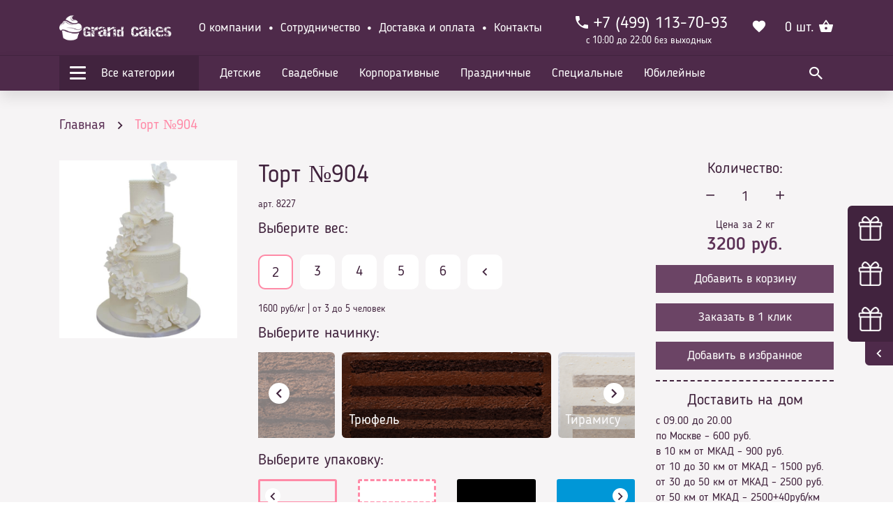

--- FILE ---
content_type: text/html; charset=UTF-8
request_url: https://grandcakes.ru/tort-000904
body_size: 28953
content:
<!doctype html>
<html lang="ru">
<head>
    
<!-- Google tag (gtag.js) -->
<script async src="https://www.googletagmanager.com/gtag/js?id=G-SQN6C5X3TX"></script>
<script>
  window.dataLayer = window.dataLayer || [];
  function gtag(){dataLayer.push(arguments);}
  gtag('js', new Date());

  gtag('config', 'G-SQN6C5X3TX');
</script>

    <meta charset="utf-8">
    <meta http-equiv="X-UA-Compatible" content="IE=edge">
    <meta name="viewport" content="width=device-width, initial-scale=1">
    <link rel="canonical" href="https://grandcakes.ru/tort-000904" />
    <meta property="og:title" content="Торт №904">
    <meta property="og:type" content="websites">
    <meta property="og:url" content="https://grandcakes.ru/tort-000904">
    <!-- <meta property="og:phone_number" content=""> -->
    <meta property="og:description" content="Торты на заказ в Москве с доставкой до вашего дома">
    <meta property="og:email" content="info@grandcakes.ru">
    <meta property="og:site_name" content="Grand Cakes">
    <!-- <meta property="og:street_address" content=""> -->
    <!-- <meta property="og:postal-code" content=""> -->
    <meta property="og:locality" content="Москва">
    <meta property="og:region" content="Московская область">
    <meta property="og:country-name" content="RU_ru">
    <meta property="og:image" content="https://grandcakes.ru/assets/img/logo-white.png">

    <!-- ==== Document Title ==== -->
    <title>Торт №904 на заказ в Москве | Grand Cakes</title>
    
    <!-- ==== Document Meta ==== -->
    


<meta name="description" content="➪ Торт №904 по ДОСТУПНЫМ ЦЕНАМ от компании ★★★★★ Grand Cakes. ⚡ Акции. Фотогалерея. Наш ☎ телефон в Москве: +7 (499) 113-70-93">


    <!-- ==== Favicons ==== -->
    <link rel="apple-touch-icon" sizes="180x180" href="/assets/img/apple-touch-icon.png">
    <link rel="icon" type="image/png" sizes="32x32" href="/assets/img/favicon-32x32.png">
    <link rel="icon" type="image/png" sizes="16x16" href="/assets/img/favicon-16x16.png">
    <link rel="mask-icon" href="/assets/img/favicon.svg">
    <link rel="shortcut icon" href="/assets/img/favicon.ico">


    <!-- ==== Bootstrap ==== -->
    <link href="/assets/libs/bootstrap/bootstrap-grid.min.css" rel="stylesheet">

    <!-- ==== Main Stylesheet ==== -->
    <link href="/assets/dist/css/main.css" rel="stylesheet">
    
    <!-- ==== Scrollbar Stylesheet ==== -->
    <link href="/assets/libs/scrollbar/jquery.mCustomScrollbar.min.css" rel="stylesheet">

    <!-- ==== Fancybox Stylesheet ==== -->
    <link href="/assets/libs/fancybox/jquery.fancybox.min.css" rel="stylesheet">

    <!-- ==== Fonts Stylesheet ==== -->
    <link href="/assets/dist/css/fonts.css" rel="stylesheet">
    <meta name="yandex-verification" content="e425413c451d0ec9" />
    <meta name="google-site-verification" content="rdm5pOFDf2Xba2Q0iVE4i2LELjYj8VJJZOPfHT5ujhM" />
<link rel="stylesheet" href="/assets/components/minishop2/css/web/default.css?v=d62e73368c" type="text/css" />
<script type="text/javascript">miniShop2Config = {"cssUrl":"\/assets\/components\/minishop2\/css\/web\/","jsUrl":"\/assets\/components\/minishop2\/js\/web\/","actionUrl":"\/assets\/components\/minishop2\/action.php","ctx":"web","close_all_message":"\u0437\u0430\u043a\u0440\u044b\u0442\u044c \u0432\u0441\u0435","price_format":[2,".",""],"price_format_no_zeros":true,"weight_format":[3,"."," "],"weight_format_no_zeros":true};</script>
<link rel="stylesheet" href="/assets/components/ajaxform/css/default.css" type="text/css" />
</head>
<body>
<!-- Header Section Start -->
<header class="header--section">
    <!-- Header Top Nav Start -->
    <div class="header-topnav">
        <div class="container">
            <!-- Logo Start -->
            <div class="logo">
                <a href="/"><img src="/assets/img/logo-white.png" alt="Grand Cakes"></a>
            </div>
            <!-- Logo End -->

            <!-- Navbar Start -->
            
            <ul class="navbar">
                <li><a href="/about">О компании</a></li>
                <li><a href="/partnership">Сотрудничество</a></li>
                <li><a href="/delivery">Доставка и оплата</a></li>
                <li><a href="/contacts">Контакты</a></li>
            </ul>
            <!-- Navbar End -->

            <!-- Header Phone Start -->
            <div class="phone">
                <a href="tel:+74991137093"><span class="phone-order"><i class="icon icon-phone"></i><span class="phone-number">+7 (499) 113-70-93</span></span></a>
                <span class="work-time">с 10:00 до 22:00 без выходных</span>
            </div>
            <!-- Header Phone End -->

            <!-- Header Favorite Start -->
            <a class="favorite" title="Избранное" href="/favorites"><i class="icon icon-favorite"></i></a>
            <!-- Header Favorite End -->
            
            
            <!-- Basket Start -->
            <div class="mini-basket">
	<span><span class="mini-basket-items-count">0</span> шт.</span>
	<a href="/basket"><i class="icon icon-basket"></i></a>
</div>
            <!-- Basket End -->

        </div>
    </div>
    <!-- Header Top Nav End -->


    <!-- Header Nav Start -->
    <nav class="header-nav">
        <div class="container">
            <!-- Navbar Start -->
            <div class="navbar">
                    <div class="nav-button">
                        <div class="navbar-toggle">
                            <span class="icon-bar"></span>
                            <span class="icon-bar"></span>
                            <span class="icon-bar"></span>
                        </div>
                        <p>Все категории</p>
                    </div>
                    <div class="menu">
                        <ul class="category-links level1"><li class="dropdown-toggle first"><a href="/detskie-torty" title="Детские торты">Детские</a><i class="icon icon-arrow_right"></i></li><ul class="submenu level2"><div class="title">Детские торты</div><div class="divider"></div><div class="nav-items">
<li class=" dropdown-toggle"><a href="/detskie-torty-dlya-malchikov" title="Детские торты для мальчиков">Мальчикам</a><ul class="submenu level3"><li class="first"><a href="/detskiy-tort-10" title="Детские торты 10+">10+</a></li><li class=""><a href="/detskiy-tort-2" title="Детские торты 2+">2+</a></li><li class=""><a href="/detskiy-tort-6" title="Детские торты 6+">6+</a></li><li class=""><a href="/detskiy-tort-v-morskom-stile" title="Детские торты В морском стиле">В морском стиле</a></li><li class=""><a href="/detskiy-tort-drakon-malchiku" title="Детские торты в виде дракона">Дракон</a></li><li class=""><a href="/detskiy-tort-zamok-malchiku" title="Детские торты Замок">Замок</a></li><li class=""><a href="/detskiy-tort-kinder-syurpriz" title="Детские торты Киндер Сюрприз">Киндер Сюрприз</a></li><li class=""><a href="/detskiy-tort-knigi-malchiku" title="Детские торты Книги">Книги</a></li><li class=""><a href="/detskiy-tort-lego-malchiku" title="Детские торты Лего">Лего</a></li><li class=""><a href="/detskiy-tort-mmdems-malchiku" title="Детские торты Ммдемс">Ммдемс</a></li><li class=""><a href="/detskiy-tort-piraty-malchiku" title="Детские торты Пираты">Пираты</a></li><li class=""><a href="/detskiy-tort-solnyshko-malchiku" title="Детские торты Солнышко">Солнышко</a></li><li class="last"><a href="/detskiy-tort-cifry-malchiku" title="Детские торты Цифры">Цифры</a></li></ul></li>

<li class=" dropdown-toggle"><a href="/detskie-torty-v-vide-transporta" title="Какой вид транспорта выбрать?">Транспорт</a><ul class="submenu level3"><li class="first"><a href="/detskiy-tort-korablik" title="Очаровательный торт в виде кораблика на детский праздник">Кораблик</a></li><li class=""><a href="/detskiy-tort-mashinka" title="Торты в форме машинки">Машинка</a></li><li class=""><a href="/detskiy-tort-parovozik" title="Торты в виде паровозика">Паровозик</a></li><li class=""><a href="/detskiy-tort-raketa" title="В космос? Тогда мы подготовим лучшую ракету!">Ракета</a></li><li class=""><a href="/detskiy-tort-samoletik" title="Детский торт в виде самолетика для маленьких любителей авиации">Самолетик</a></li><li class=""><a href="/detskiy-tort-tanki" title="Торты «Танки»">Танки</a></li><li class="last"><a href="/detskiy-tort-traktory" title="Детский tractor style для тортов">Тракторы</a></li></ul></li>
<li class=""><a href="/figurki-dlya-torta" title="Фигурки">Фигурки</a></li>
<li class=" dropdown-toggle"><a href="/detskiy-tort-v-morskom-stile-detskiy" title="Детские торты в морском стиле">Морской стиль</a><ul class="submenu level3"><li class="first"><a href="/detskiy-tort-piratu" title="Детские торты в стиле пиратов">Пирату</a></li></ul></li>

<li class=" dropdown-toggle"><a href="/detskiy-tort-multiki-filmy" title="Детские торты по мотивам мультиков и фильмов">Мультики Фильмы</a><ul class="submenu level3"><li class="first"><a href="/detskiy-tort-5-nochey-s-freddi" title="Детские торты Пять ночей с Фредди">5 ночей с Фредди</a></li><li class=""><a href="/detskiy-tort-alisa-v-strane-chudes" title="Торт Алиса в стране чудес">Алиса в стране чудес</a></li><li class=""><a href="/detskiy-tort-alladin" title="Торты в стиле Aladdin не обходятся без волшебства Джина">Алладин</a></li><li class=""><a href="/detskiy-tort-amnyam" title="Детские торты Амням">Амням</a></li><li class=""><a href="/detskiy-tort-anime" title="Торты Аниме для детей на заказ - лучшее, что можно себе представить!">Аниме</a></li><li class=""><a href="/detskiy-tort-belosnezhka" title="Торт Белоснежка и семь гномов">Белоснежка</a></li><li class=""><a href="/detskiy-tort-bremenskie-muzykanty" title="Детские торты Бременские музыканты">Бременские музыканты</a></li><li class=""><a href="/detskiy-tort-betmen" title="Детские торты Бэтмен">Бэтмен</a></li><li class=""><a href="/detskiy-tort-v-poiskah-nemo" title="Детские торты В поисках Немо">В поисках Немо</a></li><li class=""><a href="/detskiy-tort-vinks" title="Торт Винкс">Винкс</a></li><li class=""><a href="/detskiy-tort-vinni-puh" title="Торт Винни-Пух">Винни Пух</a></li><li class=""><a href="/detskiy-tort-vremya-priklyucheniy" title="Торт Время приключений">Время приключений</a></li><li class=""><a href="/detskiy-tort-vrumiz" title="Детские торты Врумиз">Врумиз</a></li><li class=""><a href="/detskiy-tort-vspysh" title="Торт Вспыш">Вспыш</a></li><li class=""><a href="/detskiy-tort-garri-potter" title="Торт в стиле Гарри Поттера">Гарри Поттер</a></li><li class=""><a href="/detskiy-tort-geroi-v-maskah" title="Торт ко дню рождения Герои в масках">Герои в масках</a></li><li class=""><a href="/detskiy-tort-golovolomka" title="Торт в стиле Головоломки">Головоломка</a></li><li class=""><a href="/detskiy-tort-dasha-puteshestvennica" title="Торты Даша путешественница">Даша путешественница</a></li><li class=""><a href="/detskiy-tort-dzheyk-i-piraty-netlandii" title="Торты Джейк и пираты Нетландии">Джейк и пираты Нетландии</a></li><li class=""><a href="/detskiy-tort-doktor-plyusheva" title="Торт по мультфильму «Доктор Плюшева»">Доктор Плюшева</a></li><li class=""><a href="/detskiy-tort-dedpul" title="Торт по мультфильму Дедпул">Дэдпул</a></li><li class=""><a href="/detskiy-tort-zvezdnye-voyny" title="Детские торты Звездные войны">Звездные войны</a></li><li class=""><a href="/detskiy-tort-zveropolis" title="Торт Зверополис">Зверополис</a></li><li class=""><a href="/detskiy-tort-zolushka" title="Детские торты с прекрасной Золушкой из мастики">Золушка</a></li><li class=""><a href="/detskiy-tort-istoriya-igrushek" title="Детские торты в виде мультфильма История игрушек">История игрушек</a></li><li class=""><a href="/detskiy-tort-kak-priruchit-drakona" title="Торт Как приручить дракона">Как приручить дракона</a></li><li class=""><a href="/detskiy-tort-kolobok" title="Детские торты Колобок">Колобок</a></li><li class=""><a href="/detskiy-tort-korol-lev" title="Устройте настоящий сказочный пир с тортом Король Лев">Король лев</a></li><li class=""><a href="/detskiy-tort-korporaciya-monstrov" title="Аппетитная Корпорация монстров для ваших отважных гостей">Корпорация монстров</a></li><li class=""><a href="/detskiy-tort-kotenok-gav" title="Детские торты Котенок Гав">Котенок Гав</a></li><li class=""><a href="/detskiy-tort-krasavica-i-chudovishche" title="Торт Красавица и чудовище">Красавица и чудовище</a></li><li class=""><a href="/detskiy-tort-kung-fu-panda" title="Торты Кунг-фу Панда">Кунг фу панда</a></li><li class=""><a href="/detskiy-tort-lalapusi" title="Торты с персонажами «Лалалупси»">Лалапуси</a></li><li class=""><a href="/detskiy-tort-ledi-bag" title="Леди Баг">Леди Баг</a></li><li class=""><a href="/detskiy-tort-lednikoviy-period" title="Ледниковый период">Ледниковый Период</a></li><li class=""><a href="/detskiy-tort-luntik" title="Детские торты Лунтик">Лунтик</a></li><li class=""><a href="/detskiy-tort-madagaskar" title="Торт Мадагаскар">Мадагаскар</a></li><li class=""><a href="/detskiy-tort-may-litl-poni" title="Торт Май Литл Пони (My little Pony)">Май литл пони</a></li><li class=""><a href="/detskiy-tort-mario" title="Торты в стиле знаменитого Марио">Марио</a></li><li class=""><a href="/detskiy-tort-masha-i-medved" title="Детские торты Маша и медведь">Маша и медведь</a></li><li class=""><a href="/detskiy-tort-mikki" title="Детские торты Микки (минни маус)">Микки (минни маус)</a></li><li class=""><a href="/detskiy-tort-minon" title="Детские торты Миньон">Миньон</a></li><li class=""><a href="/detskiy-tort-monster-hay" title="Торты Монстер Хай">Монстер Хай</a></li><li class=""><a href="/detskiy-tort-monstry-na-kanikulah" title="Торт Монстры на каникулах">Монстры на каникулах</a></li><li class=""><a href="/detskiy-tort-mstiteli" title="Детские торты Мстители">Мстители</a></li><li class=""><a href="/detskiy-tort-nu-pogodi" title="Детские торты Ну погоди">Ну погоди</a></li><li class=""><a href="/detskiy-tort-otryad-samoubiyc" title="Торты «Отряд самоубийц»">Отряд самоубийц</a></li><li class=""><a href="/detskiy-tort-parovozik-tomas" title="Торт Паровозик Томас">Паровозик Томас</a></li><li class=""><a href="/detskiy-tort-pingvinenok-pororo" title="Торты в стиле «Порроро»">Пингвиненок Пороро</a></li><li class=""><a href="/detskiy-tort-piraty-karibskogo-morya" title="Торт Пираты Карибского моря">Пираты карибского моря</a></li><li class=""><a href="/detskiy-tort-poezd-dinozavrov" title="Торт поезд динозавров для маленьких почемучек">Поезд динозавров</a></li><li class=""><a href="/detskiy-tort-pokemon" title="Торт Покемон “Пикачу”">Покемон</a></li><li class=""><a href="/detskiy-tort-poli-robokar" title="Детские торты Поли Робокар">Поли Робокар</a></li><li class=""><a href="/detskiy-tort-princessa-sofiya" title="Детские торты Принцесса София">Принцесса София</a></li><li class=""><a href="/detskiy-tort-pchelka-mayya" title="Торт в виде Пчёлки Майя для вашей милой девочки">Пчелка Майя</a></li><li class=""><a href="/detskiy-tort-rapuncel" title="Рапунцель">Рапунцель</a></li><li class=""><a href="/detskiy-tort-rio" title="Торты в стиле «Рио»">Рио</a></li><li class=""><a href="/detskiy-tort-rusalochka" title="Русалочка">Русалочка</a></li><li class=""><a href="/detskiy-tort-svinka-peppa" title="Детские торты Свинка пеппа">Свинка пеппа</a></li><li class=""><a href="/detskiy-tort-simpsony" title="Детский торт Симпсоны">Симпсоны</a></li><li class=""><a href="/detskiy-tort-skubidu" title="Тортики со Скуби-ду для юных любителей приключений!">Скубиду</a></li><li class=""><a href="/detskiy-tort-smeshariki" title="Детские торты Смешарики (Нюша)">Смешарики (Нюша)</a></li><li class=""><a href="/detskiy-tort-smurfiki" title="Торт Смурфики">Смурфики</a></li><li class=""><a href="/detskiy-tort-snezhnaya-koroleva" title="Детские торты Снежная королева">Снежная королева</a></li><li class=""><a href="/detskiy-tort-sonik" title="Торт Соник Бум">Соник</a></li><li class=""><a href="/detskiy-tort-spanch-bob" title="Торт Спанч (Губка Боб)">Спанч Боб</a></li><li class=""><a href="/detskiy-tort-supermen" title="Торт Супермен">Супермен</a></li><li class=""><a href="/detskiy-tort-taynaya-zhizn-domashnih-zhivotnyh" title="Торты в стиле «Тайная жизнь домашних животных»">Тайная жизнь домашних животных</a></li><li class=""><a href="/detskiy-tort-tachki" title="Детские торты Тачки">Тачки</a></li><li class=""><a href="/detskiy-tort-tima-i-toma" title="Детские торты Тима и Тома">Тима и Тома</a></li><li class=""><a href="/detskiy-tort-tini-lav" title="Красивые торты Тини Лав для праздника прелестных малышей">Тини Лав</a></li><li class=""><a href="/detskiy-tort-tom-i-dzherri" title="Торт «Том и Джерри»">Том и Джерри</a></li><li class=""><a href="/detskiy-tort-transformery" title="Торт трансформеры">Трансформеры</a></li><li class=""><a href="/detskiy-tort-trolli" title="Торты Тролли">Тролли</a></li><li class=""><a href="/detskiy-tort-fiksiki" title="Детские торты Фиксики">Фиксики</a></li><li class=""><a href="/detskiy-tort-halk" title="Детские торты Халк">Халк</a></li><li class=""><a href="/detskiy-tort-hello-kitti" title="Неподражаемая Китти из мастики для вашей дорогой принцессы">Хелло Китти</a></li><li class=""><a href="/detskiy-tort-holodnoe-serdce" title="Детские торты Холодное сердце">Холодное сердце</a></li><li class=""><a href="/detskiy-tort-chagginton" title="Торты в стиле паровозиков из Чаггингтона">Чаггинтон</a></li><li class=""><a href="/detskiy-tort-cheburashka" title="Детские торты Чебурашка">Чебурашка</a></li><li class=""><a href="/detskiy-tort-chelovek-pauk" title="Детские торты Человек паук">Человек паук</a></li><li class=""><a href="/detskiy-tort-cherepashki-nindzya" title="Торт Черепашки-ниндзя">Черепашки ниндзя</a></li><li class=""><a href="/detskiy-tort-shopkins" title="Торт Шопкинс - очаровательный и вкусный десерт для уютного праздника!">Шопкинс</a></li><li class=""><a href="/detskiy-tort-shrek" title="Торты со Шреком и Фионой">Шрек</a></li><li class=""><a href="/detskiy-tort-shchenyachiy-patrul" title="Детские торты Щенячий патруль">Щенячий патруль</a></li><li class=""><a href="/detskiy-tort-ever-after-hay" title="Торт Эвер Афтер Хай">Эвер Афтер Хай</a></li><li class=""><a href="/detskiy-tort-emodzhi" title="Торт со смайликами из мультфильма Эмоджи">Эмоджи</a></li><li class="last"><a href="/detskiy-tort-engri-berdz" title="Торты Энгри Бердз">Энгри бердз</a></li></ul></li>

<li class=" dropdown-toggle"><a href="/cvetnye-torty-dlya-detey" title="Цветные торты для детей">Цветной</a><ul class="submenu level3"><li class="first"><a href="/detskie-belo-rozovye-torty" title="Стильный и нарядный бело розовый торт для девочки любого возраста">Бело-розовый</a></li><li class=""><a href="/detskie-biryuzovye-torty" title="Необычный бирюзовый торт для девочки - лучшая идея для подарка!">Бирюза</a></li><li class="last"><a href="/detskie-krasno-belye-torty" title="Оригинальный красно белый торт на годик украсит ваше торжество">Красно-белые</a></li></ul></li>

<li class=" dropdown-toggle"><a href="/neobychnye-detskie-torty" title="Эксклюзивные и необычные детские торты">Эксклюзивные и необычные</a><ul class="submenu level3"><li class="first"><a href="/neobychnye-torty-devochkam" title="Оригинальные детские торты для девочек">Девочкам</a></li><li class=""><a href="/detskie-torty-kniga" title="Детские торты в виде книги">Книга</a></li><li class="last"><a href="/neobychnye-detskie-torty-malchikam" title="Детские необычные торты для мальчиков">Мальчикам</a></li></ul></li>

<li class=" dropdown-toggle"><a href="/detskiy-tort-s-fruktami" title="Детский фруктовый блюз">Ягодные-Фруктовые</a><ul class="submenu level3"><li class="first"><a href="/yagodno-fruktovye-torty-devochkam" title="Детские торты с фруктами и ягодами для девочек">Девочки</a></li><li class="last"><a href="/detskiy-tort-s-fruktami-i-yagodami-dlya-devochki" title="Детские торты с фруктами и ягодами для мальчиков">Мальчики</a></li></ul></li>
<li class=""><a href="/torty-s-dinozavrami" title="Торты с динозаврами">Торты с динозаврами</a></li>
<li class=" dropdown-toggle"><a href="/detskie-torty-bez-mastiki" title="Детские торты на заказ без мастики">Без мастики</a><ul class="submenu level3"><li class="first"><a href="/kremovye-torty-dlya-devochek-bez-mastiki" title="Кремовые торты для девочек">Девочкам</a></li><li class="last"><a href="/detskiy-tort-dlya-malchika-bez-mastiki" title="Детские кремовые торты для мальчиков">Мальчикам</a></li></ul></li>
<li class=""><a href="/voenniy-tort-dlya-malchika" title="Военный торт для мальчика - сладкий вкус побед, знакомый с детства!">Военные</a></li><li class=""><a href="/detskiy-tort-na-godik-poltora" title="Детские торты">На годик-полгодика</a></li>
<li class=" dropdown-toggle"><a href="/detskiy-tort-na-krestiny" title="Торт на Крестины">На крестины</a><ul class="submenu level3"><li class="first"><a href="/detskiy-tort-devochki" title="Торт на крещение девочке">Девочки</a></li><li class="last"><a href="/detskiy-tort-malchiki" title="Торты на крестины мальчика">Мальчики</a></li></ul></li>

<li class=" dropdown-toggle"><a href="/detskiy-tort-na-rozhdenie-rebenka" title="Купить или заказать в кондитерской?">На рождение</a><ul class="submenu level3"><li class="first"><a href="/detskie-torty-dlya-novorozhdennoy-devochki" title="Торты для новорожденной девочки">Для девочки</a></li><li class=""><a href="/detskiy-tort-na-rozhdenie-malchika" title="Торт на рождение мальчика">Для мальчика</a></li><li class=""><a href="/detskiy-tort-malchik-ili-devochka" title="Торт-подсказка «Мальчик или девочка?»">Мальчик или девочка</a></li><li class=""><a href="/detskiy-tort-s-kapustoy" title="Торты в виде капусты с младенцем">С капустой</a></li><li class=""><a href="/detskiy-tort-s-metrikoy" title="С метрикой для девочки или мальчика">С метрикой</a></li><li class=""><a href="/detskiy-tort-s-mladencem" title="Торты с младенцем и аистом">С младенцем</a></li><li class=""><a href="/detskiy-tort-s-pinetkami" title="С пинетками">С пинетками</a></li><li class="last"><a href="/detskiy-tort-skoro-stanesh-papoy" title="Скоро станешь папой">Скоро станешь папой</a></li></ul></li>

<li class=" dropdown-toggle"><a href="/detskiy-tort-dlya-dvoynyashek" title="Детские торты для двойняшек близнецов">Для двойняшек</a><ul class="submenu level3"><li class="first"><a href="/detskiy-tort-dlya-dvoynyashek-devochek" title="Детские торты для двойняшек девочек">Девочки</a></li><li class=""><a href="/detskiy-tort-dlya-dvoynyashek-devochki-i-malchika" title="Детские торты для двойняшек мальчика и девочки">Мальчику и девочке</a></li><li class="last"><a href="/detskie-torty-dlya-dvoynyashek-na-1-god" title="Детские торты для двойняшек на 1 год">На годик</a></li></ul></li>
<li class=""><a href="/nedorogie-torty-na-den-rozhdeniya-rebenka" title="Недорогие торты на день рождения ребенка">Недорогие</a></li><li class=""><a href="/dvoynye-torty-detskie" title="Детские двойные торты для двух именниников">Для двух именинников</a></li>
<li class=" dropdown-toggle"><a href="/detskie-torty-po-vozrastu" title="Торты по возрасту">По возрасту</a><ul class="submenu level3"><li class="first"><a href="/detskiy-tort-8-let" title="Торты на 8 лет">8 лет</a></li><li class=""><a href="/detskiy-tort-9-let" title="Детские торты на 9 лет с фото">9 лет</a></li><li class=""><a href="/detskiy-tort-mesyac-i-40-dney" title="Торт на месяц или 40 дней">Месяц и 40 дней</a></li><li class=""><a href="/detskiy-tort-polgoda" title="Детские торты на 6 месяцев">Полгода</a></li><li class=""><a href="/detskie-torty-na-1-god" title="Детские торты на 1 год">1 год</a></li><li class=""><a href="/detskie-torty-na-10-let" title="Торты «10 лет»">10 лет</a></li><li class=""><a href="/detskiy-tort-na-11-let" title="Торт на 11 лет">11 лет</a></li><li class=""><a href="/detskiy-tort-na-12-let" title="Торты на 12 лет">12 лет</a></li><li class=""><a href="/detskiy-tort-na-13-let" title="Торт на 13 летие.">13 лет</a></li><li class=""><a href="/detskiy-tort-na-2-goda" title="Детские торты на 2 года">2 года</a></li><li class=""><a href="/detskiy-tort-na-3-goda" title="Детские торты на 3 года">3 года</a></li><li class=""><a href="/detskiy-tort-4-goda" title="Торт на 4 года">4 года</a></li><li class=""><a href="/detskiy-tort-5-let" title="Торты на 5 лет">5 лет</a></li><li class=""><a href="/detskiy-tort-6-let" title="Торты на 6 лет">6 лет</a></li><li class="last"><a href="/detskiy-tort-7-let" title="Торты на 7 лет">7 лет</a></li></ul></li>

<li class=" dropdown-toggle"><a href="/detskie-torty-dlya-malyshey" title="Детские торты для малышей">Для малышей</a><ul class="submenu level3"><li class="first"><a href="/detskie-torty-v-forme-zamka" title="Детские торты в форме замка">Замок</a></li><li class=""><a href="/detskiy-tort-korona" title="Торт Корона">Корона</a></li><li class=""><a href="/detskiy-tort-podushka-s-koronoy" title="Детские торты в виде подушки с короной">Подушка</a></li><li class=""><a href="/detskiy-tort-lesnaya-polyana" title="Детские торты в виде лесной поляны">Поляна</a></li><li class=""><a href="/detskiy-tort-raduga" title="Детские торты в виде радуги">Радуга</a></li><li class="last"><a href="/detskiy-tort-solnyshko" title="Детские торты в виде солнышка">Солнышко</a></li></ul></li>

<li class=" dropdown-toggle"><a href="/detskiy-tort-s-zhivotnymi" title="Торты со зверятами для лучших из ребят">Животные</a><ul class="submenu level3"><li class="first"><a href="/detskie-torty-s-babochkami" title="Торты с бабочками">Бабочки</a></li><li class=""><a href="/detskie-torty-s-bozhey-korovkoy" title="Торты с божьей коровкой">Божья коровка</a></li><li class=""><a href="/detskie-torty-s-volkom" title="Сегодня в тренде торты с волком">Волк</a></li><li class=""><a href="/detskiy-tort-dinozavr" title="Торт с милым динозавриком – и совсем не страшно">Динозавр</a></li><li class=""><a href="/detskiy-tort-s-ezhikom" title="Торты с ежиком">Ёжик</a></li><li class=""><a href="/detskiy-tort-s-zaychikom" title="Торты с зайчиком">Заяц</a></li><li class=""><a href="/detskiy-tort-zebra" title="Торт «Зебра»">Зебра</a></li><li class=""><a href="/detskiy-tort-zolotaya-rybka" title="Торт «Золотая рыбка»">Золотая рыбка</a></li><li class=""><a href="/detskiy-tort-s-koshkoy" title="Торты с кошкой и котятами">Кошка</a></li><li class=""><a href="/detskiy-tort-lev" title="Даже царь зверей – лев поздравляет именинника">Лев</a></li><li class=""><a href="/detskiy-tort-lisa" title="Лисичка-сестричка на торте – красиво и вкусно!">Лиса</a></li><li class=""><a href="/detskiy-tort-medved" title="Торты в виде мишки">Медведь</a></li><li class=""><a href="/detskiy-tort-mops" title="Детские торты в виде мопса">Мопс</a></li><li class=""><a href="/detskiy-tort-myshka" title="Торт в виде сыра с мышками">Мышка</a></li><li class=""><a href="/detskiy-tort-obezyanka" title="Отличный праздник с шутливой обезьянкой">Обезьянка</a></li><li class=""><a href="/detskiy-tort-ovechka" title="Торты «Овечка»">Овечка</a></li><li class=""><a href="/detskiy-tort-panda" title="Панда – добрый восточный гость">Панда</a></li><li class=""><a href="/detskiy-tort-pauk" title="Торты «Паук» для Хэллоуина и не только">Паук</a></li><li class=""><a href="/detskiy-tort-pingvin" title="Торты в виде пингвинов">Пингвин</a></li><li class=""><a href="/detskiy-tort-poni" title="Торты с пони">Пони</a></li><li class=""><a href="/detskiy-tort-popugay" title="Тортовый декор «Попугай» ― мир сказочных перевоплощений">Попугай</a></li><li class=""><a href="/detskiy-tort-pchelka" title="Торты с пчелами">Пчелка</a></li><li class=""><a href="/detskiy-tort-slon" title="Торты в виде слонов">Слон</a></li><li class=""><a href="/detskiy-tort-sobachka" title="Торты с собачкой">Собачка</a></li><li class=""><a href="/detskiy-tort-sova" title="Торты с совятами для маленьких умниц и не только">Сова</a></li><li class=""><a href="/detskiy-tort-terer" title="Торты в виде йоркширского терьера">Терьер</a></li><li class=""><a href="/detskiy-tort-tigr" title="Детские торты Тигр">Тигр</a></li><li class=""><a href="/detskiy-tort-haski" title="Торты в стиле собак породы Хаски">Хаски</a></li><li class=""><a href="/detskiy-tort-cyplenok" title="Россыпь сладких цыплят на детском празднике">Цыпленок</a></li><li class=""><a href="/detskiy-tort-cherepaha" title="Торт «Черепаха»">Черепаха</a></li><li class="last"><a href="/detskiy-tort-shpic" title="Торты с собачками породы Шпиц">Шпиц</a></li></ul></li>

<li class=" dropdown-toggle"><a href="/detskiy-tort-lego" title="Детские торты Лего">Лего</a><ul class="submenu level3"><li class="first"><a href="/detskiy-tort-supergeroi" title="Детские торты Супергерои">Супергерои</a></li><li class=""><a href="/detskiy-tort-frends-dlya-devochek" title="Торты Лего Френдс для девочек">Френдс</a></li><li class=""><a href="/detskiy-tort-zvezdnye-voyny-lego" title="Детские торты Звездные войны лего">Звездные войны</a></li><li class=""><a href="/detskiy-tort-maynkraft" title="Детские торты Лего Майнкрафт">Майнкрафт</a></li><li class=""><a href="/detskiy-tort-nekso-nayts" title="Детские торты Лего с рыцарями Нексо Найтс">Нексо-найтс</a></li><li class=""><a href="/detskiy-tort-nindzyago" title="Торт Лего Ниндзяго">Ниндзяго</a></li><li class=""><a href="/detskiy-tort-policeyskiy-uchastok" title="Детские торты Лего Полицейский участок">Полицейский участок</a></li><li class="last"><a href="/detskiy-tort-siti" title="Детские торты Лего Сити">Сити</a></li></ul></li>

<li class=" dropdown-toggle"><a href="/detskie-torty-dlya-devochek" title="Детские торты для девочек">Девочкам</a><ul class="submenu level3"><li class="first"><a href="/detskiy-tort-dlya-devochki-barbi" title="Детские торты для девочек Барби">Барби</a></li><li class=""><a href="/detskiy-tort-dlya-devochki-zamok" title="Детские торты для девочек Замок">Замок</a></li><li class=""><a href="/detskiy-tort-dlya-devochki-kinder" title="Детские торты для девочек Киндер">Киндер</a></li><li class=""><a href="/detskiy-tort-dlya-devochki-kniga" title="Детские торты для девочек Книга">Книги</a></li><li class=""><a href="/detskiy-tort-dlya-devochki-korona" title="Детские торты для девочек Корона">Короны</a></li><li class=""><a href="/detskiy-tort-dlya-devochki-kukla" title="Детские торты для девочек Кукла">Кукла</a></li><li class=""><a href="/detskiy-tort-dlya-devochki-ot-2-do-5" title="Детские торты для девочек от 2 до 5">От 2 до 5</a></li><li class=""><a href="/detskiy-tort-dlya-devochki-plate" title="Детские торты в виде платья для девочки">Платье</a></li><li class=""><a href="/detskiy-tort-dlya-devochki-polyana" title="Детские торты для девочек поляна">Поляна</a></li><li class=""><a href="/detskiy-tort-dlya-devochki-raduga" title="Детские торты для девочек радуга">Радуга</a></li><li class=""><a href="/detskiy-tort-dlya-devochki-s-10-do-13" title="Детские торты для девочек с 10 до 13">С 10 до 13</a></li><li class=""><a href="/detskiy-tort-dlya-devochki-s-6-do-10" title="Детские торты для девочек с 6 до 10">С 6 до 10</a></li><li class=""><a href="/detskiy-tort-dlya-devochki-s-balerinoy" title="Детские торты в виде балерины">С балериной</a></li><li class=""><a href="/detskiy-tort-dlya-devochki-s-kosmetikoy" title="Детские торты с косметикой для девочки">С косметикой</a></li><li class=""><a href="/detskiy-tort-dlya-devochki-s-cvetami" title="Детские торты с цветами для девочек">С цветами</a></li><li class=""><a href="/detskiy-tort-dlya-devochki-solnyshko" title="Детские торты для девочек солнышко">Солнышко</a></li><li class=""><a href="/detskiy-tort-dlya-devochki-sumochka" title="Детские торты в виде сумочки для девочки">Сумочка</a></li><li class=""><a href="/detskiy-tort-dlya-devochki-tancovshchicy" title="Детские торты для девочки танцовщицы">Танцовщице</a></li><li class="last"><a href="/detskiy-tort-dlya-devochki-cifry" title="Детские торты для девочки Цифры">Цифры</a></li></ul></li>

<li class=" dropdown-toggle"><a href="/tort-na-zakaz-v-detskiy-sad" title="Где устроить праздник для ребенка? Конечно же в Детском саду">В Детский сад</a><ul class="submenu level3"><li class="first"><a href="/torty-na-vypusknoy-v-detskiy-sad" title="Торты на выпускной в детский сад">Выпускной</a></li></ul></li>
</div></ul>

<li class="dropdown-toggle "><a href="/svadebnye-torty" title="Торты свадебные на заказ">Свадебные</a><i class="icon icon-arrow_right"></i></li><ul class="submenu level2"><div class="title">Торты свадебные на заказ</div><div class="divider"></div><div class="nav-items"><li class=""><a href="/svadebnye-torty-s-otkrytymi-korzhami" title="Каталог голых тортов на свадьбу с открытыми коржами">Голые (без мастики)</a></li>
<li class=" dropdown-toggle"><a href="/klassicheskie-svadebnye-torty" title="Широкий выбор классических тортов на свадьбу">Классические</a><ul class="submenu level3"><li class="first"><a href="/svadebnye-torty-s-babochkami" title="Свадебные торты с бабочками. Легкость и воздушность свадьбы">С бабочками</a></li><li class=""><a href="/svadebnye-torty-s-inicialami" title="Эксклюзивные свадебные торты с инициалами жениха и невесты">С именами</a></li><li class=""><a href="/svadebnye-torty-s-kruzhevom" title="Кружевные свадебные торты на главное торжество от компании grandcakes">С кружевом</a></li><li class=""><a href="/svadebnye-torty-s-lebedyami" title="Многоярусные свадебные торты с лебедями. Фотогалерея наших работ">С лебедями</a></li><li class=""><a href="/svadebnye-torty-v-vide-serdec" title="Фотогалерея свадебных тортов в виде сердец от компании grandcakes">Сердце</a></li><li class=""><a href="/svadebnye-torty-s-fruktami" title="Фруктовые торты на свадьбу от компании grandcakes. Фотогалерея">Фруктовые</a></li><li class="last"><a href="/svadebnye-shokoladnye-torty" title="Шоколадные свадебные торты для настоящих ценителей сладостей">Шоколадные</a></li></ul></li>
<li class=""><a href="/svadebnye-torty-nebolshih-razmerov" title="Праздничные свадебные торты небольших размеров. Фотографии и описание">Маленькие</a></li>
<li class=" dropdown-toggle"><a href="/torty-na-godovshchinu-svadby" title="Фотографии роскошных тортов на годовщину вашей свадьбы">На годовщину</a><ul class="submenu level3"><li class="first"><a href="/torty-na-agatovuyu-svadbu" title="Агатовая свадьба в кондитерском исполнении">Агатовая 14 лет</a></li><li class=""><a href="/torty-na-biryuzovuyu-svadbu" title="Бирюзовая свадьба или как приготовить счастье">Бирюзовая 18 лет</a></li><li class=""><a href="/torty-na-brilliantovuyu-svadbu" title="Бриллиантовая свадьба и драгоценные торты">Бриллиантовая 60 лет</a></li><li class=""><a href="/torty-na-bronzovuyu-svadbu" title="Бронзовая свадьба в компании с лучшими тортами">Бронзовая 22 года</a></li><li class=""><a href="/torty-na-bumazhnuyu-svadbu" title="Бумажная свадьба в кондитерском исполнении">Бумажная 2 года</a></li><li class=""><a href="/torty-na-derevyannuyu-svadbu" title="Торт на 5 лет свадьбы: вкус, подача и дизайн">Деревянная 5 лет</a></li><li class=""><a href="/torty-na-zhemchuzhnuyu-svadbu" title="Для Вас торт «Жемчужина» с любовью">Жемчужная 30 лет</a></li><li class=""><a href="/torty-na-zolotuyu-svadbu" title="Золотая свадьба: традиции празднования">Золотая 50 лет</a></li><li class=""><a href="/torty-na-izumrudnuyu-svadbu" title="Изумрудная свадьба для гурманов">Изумрудная 55 лет</a></li><li class=""><a href="/torty-na-kozhanuyu-svadbu" title="Кожаная свадьба: кондитерские предложения для праздника">Кожаная 3 года</a></li><li class=""><a href="/torty-na-korallovuyu-svadbu" title="Торт в виде цифры 35 на коралловую свадьбу - никто не уйдет голодным!">Коралловая 35 лет</a></li><li class=""><a href="/torty-na-zhemchuzhnuyu-svadbu-30-let" title="Торты на жемчужную свадьбу 30 лет">Торты на жемчужную свадьбу 30 лет</a></li><li class=""><a href="/torty-na-kruzhevnuyu-svadbu" title="Кружевная свадьба — яркий вкус во всей своей красе">Кружевная 13 лет</a></li><li class=""><a href="/torty-na-svadbu-krasnogo-dereva-27-let" title="Торты на свадьбу красного дерева 27 лет">Торты на свадьбу красного дерева 27 лет</a></li><li class=""><a href="/torty-na-lnyanuyu-svadbu" title="Кондитерские идеи на тему «Льняная свадьба»">Льняная 4 года</a></li><li class=""><a href="/torty-predlozhenie-ruki-i-serdca" title="Торты предложение руки и сердца">Торты предложение руки и сердца</a></li><li class=""><a href="/torty-na-makovuyu-svadbu" title="Маковые страсти на 8 годовщину свадьбы">Маковая 8 лет</a></li><li class=""><a href="/torty-na-mednuyu-svadbu" title="Медная свадьба: кондитерские традиции">Медная 7 лет</a></li><li class=""><a href="/torty-na-nefritovuyu-svadbu" title="Шикарный торт на нефритовую свадьбу - самое романтическое лакомство!">Нефритовая 26 лет</a></li><li class=""><a href="/torty-na-nikelevuyu-svadbu" title="Никелевая свадьба: вкусные традиции оформления тортов">Никелевая 12 лет</a></li><li class=""><a href="/torty-na-rozovuyu-svadbu" title="Кондитерская классика в тортах на 10 годовщину свадьбы">Розовая 10 лет</a></li><li class=""><a href="/torty-na-rtutnuyu-svadbu" title="Торт Ртутная свадьба бесподобен в нашем исполнении">Ртутная 38 лет</a></li><li class=""><a href="/torty-na-rubinovuyu-svadbu" title="Изысканный торт на юбилей свадьбы 40 лет - праздник удался!">Рубиновая 40 лет</a></li><li class=""><a href="/torty-na-sapfirovuyu-svadbu" title="Шикарный торт на 45 лет свадьбы с фото - настоящая любовь существует!">Сапфировая 45 лет</a></li><li class=""><a href="/torrty-na-serebryanuyu-svadbu" title="Торт родителям на годовщину 25 летие свадьбы по фото - с юбилеем!">Серебряная 25 лет</a></li><li class=""><a href="/torty-na-sitcevuyu-svadbu" title="Первая годовщина свадьбы: советы кондитеров">Ситцевая 1 год</a></li><li class=""><a href="/torty-na-stalnuyu-svadbu" title="Торты на 11-летнюю годовщину свадьбы">Стальная 11 лет</a></li><li class=""><a href="/torty-na-topazovuyu-svadbu" title="Торт на топазовую свадьбу ─ драгоценный презент к торжеству">Топазовая 16 лет</a></li><li class=""><a href="/torty-na-farforovuyu-svadbu" title="Торт на юбилей свадьбы 20 лет из крема - закажите на фарфоровую годовщину!">Фарфоровая 20 лет</a></li><li class=""><a href="/torty-na-fayansovuyu-svadbu" title="Символичные сладкие презенты на 9 лет свадьбы">Фаянсовая 9 лет</a></li><li class=""><a href="/torty-na-15-let-svadby" title="Фото-торт на 15 лет свадьбы: отведайте хрустальную мечту!">Хрустальная 15 лет</a></li><li class="last"><a href="/torty-na-chugunnuyu-svadbu" title="Тортовый декор «Чугунная свадьба»: от хрупкости к изяществу">Чугунная 6 лет</a></li></ul></li>
<li class=""><a href="/torty-na-devichnik" title="Изумительные торты на девичник для будущей невесты">На девичник</a></li><li class=""><a href="/torty-na-malchishnik" title="Торты на мальчишник. Большой ассортимент, фотографии">На мальчишник</a></li><li class=""><a href="/nedorogie-torty-na-svadbu" title="Недорогие торты на свадьбу">Недорого</a></li>
<li class=" dropdown-toggle"><a href="/kreativnye-svadebnye-torty" title="Каталог оригинальных и необычных свадебных тортов от компании grandcakes">Оригинальные</a><ul class="submenu level3"><li class="first"><a href="/kvadratnye-svadebnye-torty" title="Свадебные торты квадратной формы">Квадратные</a></li><li class="last"><a href="/svadebniy-tort-s-kolcami" title="Свадебный торт с обручальными кольцами">С кольцами</a></li></ul></li>
<li class=""><a href="/svadebnye-torty-s-zhivymi-cvetami" title="Кулинарные шедевры на свадьбу, украшенные живыми цветами. Фотогалерея">С живыми цветами</a></li>
<li class=" dropdown-toggle"><a href="/torty-na-svadbu-s-cvetami" title="Торт с цветами на заказ">С цветами</a><ul class="submenu level3"><li class="first"><a href="/torty-na-svadbu-s-liliyami" title="Изящные торты на свадьбу с лилиями (фото)">С лилиями</a></li><li class=""><a href="/torty-na-svadbu-s-orhideyami" title="Изумительные торты на свадьбу с орхидеями (фото)">С орхидеями</a></li><li class=""><a href="/svadebnye-torty-s-pionami" title="Прелестные торты на свадьбу с пионами (фото)">С пионами</a></li><li class=""><a href="/svadebnye-torty-s-rozami" title="Очаровательные торты на свадьбу с розочками (фото)">С розами</a></li><li class="last"><a href="/svadebnye-torty-s-romashkami" title="Потрясающие торты на свадьбу с ромашками (фото)">С ромашками</a></li></ul></li>

<li class=" dropdown-toggle"><a href="/svadebnye-torty-s-yagodami" title="Фотогалерея великолепных свадебных тортов, украшенных ягодами">С ягодами</a><ul class="submenu level3"><li class="first"><a href="/svadebnye-torty-vishnya" title="Сладкие тортики на свадьбу с вишней">Вишня</a></li><li class=""><a href="/svadebnye-torty-klubnika" title="Клубничные свадебные торты">Клубника</a></li><li class="last"><a href="/svadebnye-torty-malina" title="Вкусные свадебные торты с малинкой">Малина</a></li></ul></li>

<li class=" dropdown-toggle"><a href="/svadebnye-torty-sezony-goda" title="Свадебные торты Сезоны года">Сезоны года</a><ul class="submenu level3"><li class="first"><a href="/vesennie-svadebnye-torty" title="Весенний свадебный торт ─ сладкое напутствие молодым">Весенние</a></li><li class=""><a href="/zimnie-svadebnye-torty" title="Зимний свадебный торт ─ фантастически красивое лакомство">Зимние</a></li><li class=""><a href="/letnie-svadebnye-torty" title="Выбирайте летние свадебные торты - настоящий кондитерский шедевр!">Летние</a></li><li class="last"><a href="/osennie-svadebnye-torty" title="Нарядный и стильный осенний свадебный торт - свежее лакомство для вас!">Осенние</a></li></ul></li>

<li class=" dropdown-toggle"><a href="/stilnye-svadebnye-torty" title="Стильные свадебные торты">Стили</a><ul class="submenu level3"><li class="first"><a href="/svadebnye-torty-boho" title="Торты на свадьбу в оформлении Бохо">Бохо</a></li><li class=""><a href="/svadebnye-torty-getsbi" title="Стильный торт Гэтсби - украсит ваш праздник, сделает его запоминающимся!">Гэтсби</a></li><li class=""><a href="/svadebnye-torty-morskie" title="Нарядный свадебный торт морской тематики - вкусный праздник обеспечен!">Морские</a></li><li class=""><a href="/svadebnye-torty-ombre" title="Торты в оформлении Омбре (фото)">Омбре</a></li><li class=""><a href="/svadebnye-torty-provans" title="Свадебные торты в оформлении Прованс (фото)">Прованс</a></li><li class=""><a href="/svadebnye-torty-rustik" title="Свадебные торты в оформлении Рустик (фото)">Рустик</a></li><li class=""><a href="/svadebnye-torty-tiffani" title="Изумительные торты в стиле Тиффани">Тиффани</a></li><li class=""><a href="/svadebnye-torty-chikago" title="Оригинальный и нарядный свадебный торт в стиле Чикаго на праздник">Чикаго</a></li><li class="last"><a href="/svadebnye-torty-shebbi-shik" title="Вкусный и манящий торт в стиле Шебби шик на свадьбу - идеальный вариант!">Шебби Шик</a></li></ul></li>

<li class=" dropdown-toggle"><a href="/cvetnye-svadebnye-torty" title="Свадебный торт в синем цвете">Цветные</a><ul class="submenu level3"><li class="first"><a href="/bezhevye-svadebnye-torty" title="Популярные свадебные торты бежевого цвета от компании grandcakes">Бежевый</a></li><li class=""><a href="/biryuzovye-svadebnye-torty" title="Фотогалерея бирюзовых свадебных тортов от компании grandcakes">Бирюзовый</a></li><li class=""><a href="/bordovye-svadebnye-torty" title="Свежий и вкусный свадебный торт с бордовыми цветами - спешите заказать!">Бордовые</a></li><li class=""><a href="/zelenye-svadebnye-torty" title="Свадебный торт в зеленом цвете">Зеленые</a></li><li class=""><a href="/krasno-belye-svadebnye-torty" title="Широкий выбор красно-белых тортов на свадьбу. Фотогалерея работ">Красно-белый</a></li><li class=""><a href="/krasnye-svadebnye-torty" title="Фотогалерея красных свадебных тортов на самый изысканный вкус">Красный</a></li><li class=""><a href="/svadebniy-tort-marsala" title="Свадебный торт в цвете марсала - еще аппетитнее, чем на фото!">Марсала</a></li><li class=""><a href="/rozovye-svadebnye-torty" title="Нежный и чувственный розовый свадебный торт от компании grandcakes">Розовый</a></li><li class=""><a href="/sinie-svadebnye-torty" title="Свадебный торт в синем цвете">Синий</a></li><li class=""><a href="/sirenevye-svadebnye-torty" title="Утонченная красота свадебных тортов в сиреневом цвете">Сиреневый</a></li><li class="last"><a href="/fioletovye-svadebnye-torty" title="Фотогалерея свадебных тортов в фиолетовом цвете от компании grandcakes">Фиолетовый</a></li></ul></li>
<li class=""><a href="/stilnye-torty-na-svadbu" title="Стильные торты на свадьбу">Эксклюзивный</a></li></div></ul>

<li class="dropdown-toggle "><a href="/korporativnye-torty" title="Корпоративные торты на заказ">Корпоративные</a><i class="icon icon-arrow_right"></i></li><ul class="submenu level2"><div class="title">Корпоративные торты на заказ</div><div class="divider"></div><div class="nav-items"><li class=""><a href="/torty-dlya-buhgaltera" title="Торты для бухгалтеров из мастики">Бухгалтеру</a></li><li class=""><a href="/torty-s-logotipom-kompanii" title="Торт с логотипом из мастики и крема">Логотип</a></li><li class=""><a href="/tort-direktoru-muzhchine" title="Торт директору мужчине">Начальнику</a></li></div></ul>

<li class="dropdown-toggle "><a href="/prazdnichnye-torty" title="Торты на разнообразные праздники">Праздничные</a><i class="icon icon-arrow_right"></i></li><ul class="submenu level2"><div class="title">Торты на разнообразные праздники</div><div class="divider"></div><div class="nav-items">
<li class=" dropdown-toggle"><a href="/torty-na-1-sentyabrya" title="Аппетитные торты на 1 сентября (фото)">1 сентября</a><ul class="submenu level3"><li class="first"><a href="/torty-bukvar" title="Сладкое прощание с букварем">Букварь</a></li></ul></li>
<li class=""><a href="/torty-na-14-fevralya" title="Романтические торты на 14 февраля">14 февраля</a></li><li class=""><a href="/torty-na-23-fevralya" title="Вкусные торты на 23 февраля">23 февраля</a></li><li class=""><a href="/torty-na-8-marta" title="Красивые торты на 8 марта">8 марта</a></li><li class=""><a href="/torty-na-vypisku-iz-roddoma" title="Вкусные торты на выписку из роддома">Выписка</a></li>
<li class=" dropdown-toggle"><a href="/torty-na-vypusknoy-v-shkole" title="Красивые торты на выпускной в школе">Выпускной</a><ul class="submenu level3"><li class="first"><a href="/torty-11-klass" title="Торты на выпускной в школе для дорогих старшеклассников">11 класс</a></li><li class=""><a href="/torty-4-klass" title="Торты на выпускной начальной школы (фото)">4 класс</a></li><li class=""><a href="/torty-9-klass" title="Оригинальные торт на выпускной 9-го класса">9 класс</a></li><li class="last"><a href="/torty-s-imenami" title="Оригинальное решение — порционный торт с именами выпускников">С именами</a></li></ul></li>
<li class=""><a href="/torty-na-demobilizaciyu" title="Вкусные торты на демобилизацию любимого">Дембель</a></li><li class=""><a href="/torty-na-9-maya" title="Оригинальные торты на 9 Мая">День Победы</a></li><li class=""><a href="/torty-ko-dnyu-rossii" title="Торты ко Дню России для настоящих патриотов">День России</a></li><li class=""><a href="/torty-na-novosele" title="Торты виде квартиры из мастики на новоселье (фото)">Новоселье</a></li>
<li class=" dropdown-toggle"><a href="/torty-na-noviy-god" title="Аппетитные торты на Новый год">Новый год</a><ul class="submenu level3"><li class="first"><a href="/torty-ded-moroz" title="Новогодний торт Дед Мороз - праздник в каждый дом! Декор на любой вкус!">Дед Мороз</a></li><li class=""><a href="/torty-elka" title="Свежий торт Новогодняя елка - что может быть лучше к празднику?">Елка</a></li><li class=""><a href="/torty-oleni" title="Торт Олень - десерт для настоящих ценителей кондитерского мастерства!">Олени</a></li><li class=""><a href="/torty-snegurochka" title="Аппетитный торт Снегурочка - с доставкой прямо к праздничному столу!">Снегурочка</a></li><li class="last"><a href="/torty-snezhinki" title="Новогодние торты со снежинками - отличное решение для яркого торжества!">Снежинки</a></li></ul></li>
<li class=""><a href="/torty-na-pashu" title="Нежные торты на Пасху с мастикой и без">Пасха</a></li><li class=""><a href="/torty-na-posledniy-zvonok" title="Оригинальные торты на последний звонок">Последний звонок</a></li><li class=""><a href="/vkusnye-torty-na-provody-v-armiyu" title="Проводы в армию под вкусный торт">Проводы в армию</a></li>
<li class=" dropdown-toggle"><a href="/strashnye-torty-na-hellouin" title="Наводящие ужас торты на Хэллоуин">Хеллоуин</a><ul class="submenu level3"><li class="first"><a href="/torty-cherep" title="Торт с черепами ─ стильное угощение к празднику">Череп</a></li></ul></li>
</div></ul>

<li class="dropdown-toggle "><a href="/specialnye-svadebnye-torty" title="Аппетитные торты для пользы здоровья">Специальные</a><i class="icon icon-arrow_right"></i></li><ul class="submenu level2"><div class="title">Аппетитные торты для пользы здоровья</div><div class="divider"></div><div class="nav-items"><li class=""><a href="/nabory-kapkeykov" title="Наборы капкейков">Наборы капкейков</a></li><li class=""><a href="/svechi-dlya-tortov" title="Свечи для тортов">Свечи для тортов</a></li><li class=""><a href="/torty-dlya-kormyashchih-mam" title="Вкусные торты для кормящих мам">Для беременных</a></li></div></ul>

<li class="dropdown-toggle "><a href="/torty-na-den-rozhdeniya" title="Праздничный торт на день рождения">День Рождения</a><i class="icon icon-arrow_right"></i></li><ul class="submenu level2"><div class="title">Праздничный торт на день рождения</div><div class="divider"></div><div class="nav-items">
<li class=" dropdown-toggle"><a href="/kupit-cvetnoy-tort" title="Цветные торты в ассортименте">Цветные</a><ul class="submenu level3"><li class="first"><a href="/tort-belo-goluboy" title="Бело-голубой торт">Бело-голубой</a></li><li class=""><a href="/tort-belo-zolotoy" title="Красивые торты белые с золотом">Бело-золотой</a></li><li class=""><a href="/tort-belo-rozovye" title="Аппетитный бело розовый торт - нежное лакомство для веселой вечеринки!">Бело-розовые</a></li><li class=""><a href="/tort-belye" title="Классические торты в белом цвете">Белые</a></li><li class=""><a href="/torty-biryuzovye" title="Бирюзовый торт для тех, кто следует за своей мечтой">Бирюзовые</a></li><li class=""><a href="/torty-bordoviy" title="Изысканный торт в бордовом цвете - украсит значимое торжество!">Бордовый</a></li><li class=""><a href="/torty-golubye" title="Торт в голубых тонах для вашего торжества">Голубые</a></li><li class=""><a href="/torty-zhelto-zeleniy" title="Свежий Желто Зеленый торт - сладкое счастье на вашем столе!">Желто-зеленый</a></li><li class=""><a href="/torty-zhelto-rozoviy" title="Аппетитный желто розовый торт - устоять просто невозможно!">Желто-розовый</a></li><li class=""><a href="/torty-zheltye" title="Торт желтого цвета">Желтые</a></li><li class=""><a href="/torty-zelenye" title="Популярные зеленые торты">Зеленые</a></li><li class=""><a href="/torty-zolotye" title="Торт с золотом">Золотые</a></li><li class=""><a href="/torty-izumrudnye" title="Торты изумрудного цвета">Изумрудные</a></li><li class=""><a href="/torty-korichneviy" title="Аппетитный торт коричневый с фото - шикарный выбор сладостей для вас!">Коричневый</a></li><li class=""><a href="/torty-krasno-belye" title="Торт в красно-белом стиле для праздничного стола">Красно-Белые</a></li><li class=""><a href="/torty-krasnye" title="Торты в красном цвете в ассортименте">Красные</a></li><li class=""><a href="/torty-lavandoviy" title="Торт лавандовый">Лавандовый</a></li><li class=""><a href="/torty-myata" title="Мятный торт для праздничного стола">Мята</a></li><li class=""><a href="/torty-oranzheviy" title="Торт в оранжевом цвете">Оранжевый</a></li><li class=""><a href="/torty-persikoviy" title="Торт в персиковом цвете">Персиковый</a></li><li class=""><a href="/torty-rozovo-biryuzoviy" title="Действительно вкусный торт розово-бирюзовый - пальчики оближете!">Розово-Бирюзовый</a></li><li class=""><a href="/torty-rozovo-goluboy" title="Нежные розово-голубые торты">Розово-голубой</a></li><li class=""><a href="/torty-rozovye" title="Красивый торт в розовых тонах">Розовые</a></li><li class=""><a href="/torty-sine-beliy" title="Контрастные сине-белые торты">Сине-белый</a></li><li class=""><a href="/torty-sinie" title="Торт в синем цвете для вечеринки или праздника">Синие</a></li><li class=""><a href="/torty-sirenevye" title="Торты в сиреневых тонах">Сиреневые</a></li><li class=""><a href="/torty-fioletovye" title="Фиолетовый торт на день рождения">Фиолетовые</a></li><li class=""><a href="/torty-cherno-belye" title="Черно-белый торт - сочетание контрастов">Черно-Белые</a></li><li class="last"><a href="/torty-chernye" title="Черный торт - изысканное оформление">Черные</a></li></ul></li>

<li class=" dropdown-toggle"><a href="/prikolnye-torty-na-den-rozhdeniya" title="Смешные и прикольные торты">Прикольные</a><ul class="submenu level3"><li class="first"><a href="/prikolnye-torty-na-den-rozhdeniya-iz-mastiki" title="Прикольные и смешные торты из мастики">Мастика</a></li></ul></li>

<li class=" dropdown-toggle"><a href="/torty-po-professiyam" title="Торт категории «Профессиям» эффектный десерт для корпоратива">Профессия</a><ul class="submenu level3"><li class="first"><a href="/tort-buhgalter" title="Вкусный торт для бухгалтера">Бухгалтер</a></li><li class=""><a href="/tort-voenniy" title="Вкусные торты на военную тематику">Военный</a></li><li class=""><a href="/tort-vrach" title="Торт для врача - удиви сладким подарком">Врач</a></li><li class=""><a href="/tort-gai" title="Торт для гаишника">ГАИ</a></li><li class=""><a href="/tort-dalnoboyshchik" title="Торт для водителя дальнобойщика">Дальнобойщик</a></li><li class=""><a href="/tort-letchik" title="Торт летчику">Летчик</a></li><li class=""><a href="/tort-moryak" title="Вкусные торты морякам и подводникам">Моряк</a></li><li class=""><a href="/tort-muzykant" title="Торт музыканту">Музыкант</a></li><li class=""><a href="/tort-neftyanik" title="Красивый торт для нефтяника">Нефтяник</a></li><li class=""><a href="/tort-parikmaher" title="Красивые и вкусные торты для парикмахеров">Парикмахер</a></li><li class=""><a href="/tort-povar" title="Изумительные торты для поваров">Повар</a></li><li class=""><a href="/tort-pozharniy" title="Торт для пожарного- сладость для представителя суровой профессии">Пожарный</a></li><li class=""><a href="/tort-policeyskiy" title="Мастичный торт «Полицейская рубашка»">Полицейский</a></li><li class=""><a href="/tort-programmist" title="Оригинальный десерт праздника в виде торта для программиста">Программист</a></li><li class=""><a href="/tort-santehnik" title="Торт на тему сантехника">Сантехник</a></li><li class=""><a href="/tort-stomatolog" title="Каким должен быть торт стоматологу на день рождения?">Стоматолог</a></li><li class=""><a href="/tort-stroitel" title="Торт для строителя">Строитель</a></li><li class=""><a href="/tort-tokar" title="Торт для токаря">Токарь</a></li><li class=""><a href="/tort-uchitel" title="Ищите торт учителю на праздник?">Учитель</a></li><li class=""><a href="/tort-farmacevt" title="Торты для фармацевта — это высшее наслаждение">Фармацевт</a></li><li class="last"><a href="/tort-hudozhnik" title="Торт для художника">Художник</a></li></ul></li>

<li class=" dropdown-toggle"><a href="/tort-muzhchine-i-zhenshchine" title="Торт двойной для мужчины и женщины">Мужчине и женщине</a><ul class="submenu level3"><li class="first"><a href="/tort-mame-i-pape" title="Торт маме и папе на День Рождения">Маме и Папе</a></li><li class=""><a href="/tort-mame-i-synu" title="Торт маме и сыну на День Рождения">Маме и Сыну</a></li><li class="last"><a href="/tort-pape-i-dochke" title="Один торт на двоих для папы и дочки">Папе и Дочке</a></li></ul></li>
<li class=""><a href="/tort-na-den-rozhdeniya-nedorogo" title="Торт на заказ недорого и вкусно">Недорогие</a></li>
<li class=" dropdown-toggle"><a href="/kreativnye-torty-na-zakaz" title="Креативные торты на заказ с невероятным дизайном">Необычные</a><ul class="submenu level3"><li class="first"><a href="/tort-33-korovy" title="Фееричным событием любого торжества станут 33 коровки!">33 коровы</a></li><li class=""><a href="/tort-3d" title="3Д торты с фото на любой вкус">3d</a></li><li class=""><a href="/tort-arbuz" title="Торт Арбуз">Арбуз</a></li><li class=""><a href="/tort-bashnya" title="Невероятное оформление - торт в форме башни">Башня</a></li><li class=""><a href="/neobychnye-torty-bez-mastiki" title="Оригинальные и необычные кремовые торты">Без мастики</a></li><li class=""><a href="/tort-bomba" title="Торт в форме бомбы (гранаты)">Бомба</a></li><li class=""><a href="/tort-butylka" title="Торт в виде бутылки">Бутылка</a></li><li class=""><a href="/velyurovye-torty" title="Велюровые торты">Велюровые</a></li><li class=""><a href="/tort-gamburger" title="Торт в виде гамбургера подарит аппетитный букет вкусов и ароматов">Гамбургер</a></li><li class=""><a href="/tort-gitara" title="Торт Гитара">Гитара</a></li><li class=""><a href="/tort-grib" title="Торт в виде гриба - оригинальная подача">Гриб</a></li><li class=""><a href="/tort-dengi" title="Торт в форме денег - финансовая тематика интересна даже в десертах">Деньги</a></li><li class=""><a href="/tort-derevo" title="Торт в виде дерева">Дерево</a></li><li class=""><a href="/tort-dom" title="Торт в виде домика - вкусно и очень красиво">Дом</a></li><li class=""><a href="/tort-zhar-ptica" title="Торты в виде дивной Жар-птицы — чудесный дар изяществу">Жар птица</a></li><li class=""><a href="/tort-zhemchuzhina" title="Торт в виде жемчужины">Жемчужина</a></li><li class=""><a href="/tort-zvezda" title="Вкусные торты в форме звездочек (фото)">Звезда</a></li><li class=""><a href="/tort-zombi" title="Торты в стиле зомби">Зомби</a></li><li class=""><a href="/tort-kaktus" title="Кактус">Кактус</a></li><li class=""><a href="/tort-karusel" title="Торт карусель">Карусель</a></li><li class=""><a href="/tort-klubnika" title="Торт в форме клубники - красочный десерт">Клубника</a></li><li class=""><a href="/tort-kosmos" title="Кондитерские сладкие шедевры на тему космоса (фото)">Космос</a></li><li class=""><a href="/tort-kostyum" title="Торт в виде мужского костюма">Костюм</a></li><li class=""><a href="/tort-kristal" title="Торт "Кристаллы"">Кристал</a></li><li class=""><a href="/tort-luna" title="Торт в виде луны">Луна</a></li><li class=""><a href="/tort-maska" title="Кондитерское выражение театрального искусства в виде маски">Маска</a></li><li class=""><a href="/tort-mikrofon" title="Торт с микрофоном и нотами — изумительный презент для гурмана-меломана">Микрофон</a></li><li class=""><a href="/tort-more" title="Красивый торт в виде моря в виде моря">Море</a></li><li class=""><a href="/tort-myach" title="Торт Мяч - эффектный и вкусный десерт">Мяч</a></li><li class=""><a href="/tort-ogorod" title="Ваша дача в сладком кондитерском исполнении! (фото)">Огород</a></li><li class=""><a href="/tort-ostrov" title="Торт "Остров"">Остров</a></li><li class=""><a href="/tort-pasport" title="Торт на получение паспорта в 14 лет">Паспорт</a></li><li class=""><a href="/tort-pen" title="Торт в виде пенька - лесное украшение десерта">Пень</a></li><li class=""><a href="/tort-pianino" title="Торты в виде рояля излучают звуки вкусной пленительной музыки (фото)">Пианино</a></li><li class=""><a href="/tort-pivo" title="Торт в виде пивной кружки для поклонников хмельного напитка">Пиво</a></li><li class=""><a href="/tort-picca" title="Торт пицца - праздник вкуса">Пицца</a></li><li class=""><a href="/tort-planeta" title="Торт с планетами солнечной системы">Планета</a></li><li class=""><a href="/tort-po-znaku-zodiaka" title="Торты в виде знака зодиака">По знаку зодиака</a></li><li class=""><a href="/tort-podarok" title="Торт подарочная коробка - попробуй новые глубины вкуса">Подарок</a></li><li class=""><a href="/tort-ponchik" title="Торт в виде пончика">Пончик</a></li><li class=""><a href="/tort-rubashka" title="Торт в форме рубашки">Рубашка</a></li><li class=""><a href="/tort-ryba" title="Торт в форме рыбы">Рыба</a></li><li class=""><a href="/tort-s-ledencami" title="Торт украшенный леденцами на палочке">С леденцами</a></li><li class=""><a href="/neobychnye-torty-iz-mastiki" title="Необычные торты из мастики">С мастикой</a></li><li class=""><a href="/tort-s-fotopechatyu" title="Торты на заказ с фотопечатью">С фото</a></li><li class=""><a href="/tort-s-sharikami" title="Торт с воздушными шариками">С шариками</a></li><li class=""><a href="/tort-smaylik" title="Да! Торт со смайликами — бесспорный фаворит, излучающий праздник!">Смайлик</a></li><li class=""><a href="/tort-staraya-klyushka" title="Для старых клюшек и не очень, на день рождения и не только! (фото)">Старая клюшка</a></li><li class=""><a href="/tort-stiralnaya-mashina" title="Торт в виде стиральной машины">Стиральная машина</a></li><li class=""><a href="/tort-usy" title="Усатые торты станут забавным лакомством для тёплой встречи друзей">Усы</a></li><li class=""><a href="/tort-fotoapparat" title="Аппетитные торты в виде фотоаппарата (фото)">Фотоаппарат</a></li><li class=""><a href="/tort-cerkov" title="Торт «Церковь» ─ яркий и символичный кондитерский образ">Церковь</a></li><li class=""><a href="/tort-cirk" title="Торт в форме цирка">Цирк</a></li><li class=""><a href="/tort-chasy" title="Кондитерская стилизация наручных часов Ролекс">Часы</a></li><li class=""><a href="/tort-chemodan" title="Торт в виде чемодана с деньгами - вкусно и красиво">Чемодан</a></li><li class=""><a href="/tort-shashlyk" title="Торты, которые вкуснее шашлыков (фото)">Шашлык</a></li><li class=""><a href="/tort-shkatulka" title="Торт в виде шкатулки">Шкатулка</a></li><li class="last"><a href="/tort-yabloko" title="Красивый торт с яблоками">Яблоко</a></li></ul></li>
<li class=""><a href="/eksklyuzivnye-torty" title="Эксклюзивные торты для вас">Эксклюзивные</a></li>
<li class=" dropdown-toggle"><a href="/torty-v-vide-tehniki" title="Торты транспортной тематики неподражаемого вкуса">Электронная техника</a><ul class="submenu level3"><li class="first"><a href="/tort-ayfon" title="Торт «Айфон 6» уверяет, что нынешние лакомства — это фантастика наяву">Айфон</a></li><li class="last"><a href="/tort-planshet" title="Торт «Планшет» ярко подчёркивает преимущества original style десертов">Планшет</a></li></ul></li>

<li class=" dropdown-toggle"><a href="/eroticheskie-torty" title="Торты для взрослых">Эротические</a><ul class="submenu level3"><li class="first"><a href="/tort-muzhskoe-telo" title="Торт накаченное мужское тело">Мужское тело</a></li><li class="last"><a href="/tort-muzhchinam" title="Пошлые торты из мастики для мужчин">Мужчинам</a></li></ul></li>
<li class=""><a href="/tort-iz-mastiki-na-den-rozhdeniya" title="Торты из мастики на день рождения">С мастикой</a></li>
<li class=" dropdown-toggle"><a href="/tort-s-yagodami-na-den-rozhdeniya" title="Торт с ягодами - легкий и вкусный десерт">С ягодами</a><ul class="submenu level3"><li class="first"><a href="/tort-bez-mastiki" title="Кремовые торты с ягодами">Без мастики</a></li><li class=""><a href="/tort-malina" title="Торт украшенный малиной - яркое оформление">Малина</a></li><li class=""><a href="/tort-pryamougolniy-ili-kvadratniy" title="Торт прямоугольный с ягодами">Прямоугольный или квадратный</a></li><li class=""><a href="/tort-s-golubikoy" title="Торты с голубикой">С голубикой</a></li><li class=""><a href="/tort-s-ezhevikoy" title="Торты с ежевикой на любой вкус">С ежевикой</a></li><li class=""><a href="/tort-s-klubnikoy" title="Торт с клубникой - всегда ярко и вкусно">С клубникой</a></li><li class=""><a href="/tort-s-makaruni" title="Торты с якогами и макарунами">С макаруни</a></li><li class=""><a href="/tort-s-yagodami-iz-mastiki" title="Торт с мастикой и ягодами">С мастикой</a></li><li class=""><a href="/tort-s-cvetami" title="Торты с цветами и ягодами">С цветами</a></li><li class=""><a href="/tort-s-yarusami" title="Ярусные торты с ягодами">С ярусами</a></li><li class=""><a href="/tort-so-svezhimi-yagodami" title="Торт со свежими ягодами">Со свежими ягодами</a></li><li class="last"><a href="/tort-shokoladniy" title="Шоколадный торт с ягодами">Шоколадный</a></li></ul></li>

<li class=" dropdown-toggle"><a href="/tort-semeynoy-pare" title="Торт семейной паре">Семья</a><ul class="submenu level3"><li class="first"><a href="/tort-razvod" title="Торт на развод">Развод</a></li></ul></li>
<li class=""><a href="/torty-dlya-sobaki" title="Торты для собаки">Торты для собаки</a></li>
<li class=" dropdown-toggle"><a href="/torty-dlya-sportsmenov" title="Спортивный белковый торт для праздничных застолий">Спорт</a><ul class="submenu level3"><li class="first"><a href="/tort-basketbol" title="Баскетбольные торты спортсменами и болельщикам">Баскетбол</a></li><li class=""><a href="/tort-bilyard" title="Торт «Бильярд» поможет загнать все шары в лузы">Бильярд</a></li><li class=""><a href="/tort-bodibilder" title="Торт для культуриста">Бодибилдер</a></li><li class=""><a href="/tort-treneru" title="Торт любимому тренеру">Тренеру</a></li><li class=""><a href="/tort-boks" title="Торт для боксера">Бокс</a></li><li class=""><a href="/tort-borba" title="Торты для борца — впечатляющий дизайн в original style">Борьба</a></li><li class=""><a href="/tort-gimnastika" title="Торт Спортивная гимнастика - аппетитное очарование">Гимнастика</a></li><li class=""><a href="/tort-gonki" title="Торт в виде Формула 1- вкусно и красиво">Гонки</a></li><li class=""><a href="/tort-tennis" title="Торт «Настольный теннис» — вкусная победа tennis sets">Теннис</a></li><li class=""><a href="/tort-futbol" title="Футбольные торты на день рождения">Футбол</a></li><li class="last"><a href="/tort-hokkey" title="Торт для хоккеиста - индивидуальное оформление">Хоккей</a></li></ul></li>

<li class=" dropdown-toggle"><a href="/torty-na-razlichniy-vozrast" title="Вкусные торты на различный возраст">По возрастам</a><ul class="submenu level3"><li class="first"><a href="/tort-14-let" title="Торты на день рождения 14 лет">14 лет</a></li><li class=""><a href="/tort-16-let" title="Торт на День Рождения 16 лет">16 лет</a></li><li class=""><a href="/tort-17-let" title="Торт на день рождения 17 лет">17 лет</a></li><li class=""><a href="/tort-18-let" title="Торт на совершеннолетие 18 лет">18 лет</a></li><li class=""><a href="/tort-19-let" title="Торты на 19 лет">19 лет</a></li><li class=""><a href="/tort-20-let" title="Торт на 20 лет День рождения">20 лет</a></li><li class=""><a href="/tort-21-god" title="Торт на 21 год">21 год</a></li><li class=""><a href="/tort-22-goda" title="Торт на день рождения - 22 года">22 года</a></li><li class=""><a href="/tort-23-goda" title="Торт на день рождения 23 года">23 года</a></li><li class=""><a href="/tort-24-goda" title="Торт на День рождения 24 года">24 года</a></li><li class=""><a href="/tort-26-let" title="Торт на 26 лет">26 лет</a></li><li class=""><a href="/tort-27-let" title="Торты на 27 лет">27 лет</a></li><li class=""><a href="/tort-28-let" title="Торты на 28 лет">28 лет</a></li><li class=""><a href="/tort-29-let" title="Торты на 29 лет">29 лет</a></li><li class=""><a href="/tort-31-god" title="Праздничные торты на 31 год">31 год</a></li><li class=""><a href="/tort-32-goda" title="Торты на 32 года">32 года</a></li><li class=""><a href="/tort-33-goda" title="Торт на 33 года">33 года</a></li><li class=""><a href="/tort-34-goda" title="Торт на 34 года">34 года</a></li><li class="last"><a href="/tort-na-15-let" title="Торты на 17–летие">На 15</a></li></ul></li>

<li class=" dropdown-toggle"><a href="/stilnye-svadebnye-torty-zakazat" title="Притягательные торты в разнообразных стилях">Стили</a><ul class="submenu level3"><li class="first"><a href="/tort-angliyskiy" title="Торт в стиле Англии - атмосфера Лондона в десерте">Английский</a></li><li class=""><a href="/tort-barokko" title="Аппетитный торт Барокко - лучшее украшение для праздничной вечеринки!">Барокко</a></li><li class=""><a href="/tort-v-stile-ombre" title="Торт в стиле Омбре">В стиле омбре</a></li><li class=""><a href="/tort-vintazhniy" title="Винтажные торты на день рождения - необычное лакомство, доступное каждому!">Винтажный</a></li><li class=""><a href="/tort-vostok" title="Сногсшибательные лакомки в восточном стиле">Восток</a></li><li class=""><a href="/tort-gavayskiy" title="Аппетитный торт в гавайском стиле с фото - ваш идеальный выбор!">Гавайский</a></li><li class=""><a href="/tort-gzhel" title="Оригинальный торт в стиле Гжель - торжество пройдет на высоте!">Гжель</a></li><li class=""><a href="/tort-goticheskiy" title="Торты в готическом стиле">Готический</a></li><li class=""><a href="/tort-derevenskiy" title="Красочный и вкусный торт в деревенском стиле с фото - что может быть лучше!">Деревенский</a></li><li class=""><a href="/tort-indiyskiy" title="Торт в индийском стиле">Индийский</a></li><li class=""><a href="/tort-italyanskiy" title="Стильный итальянский торт с фото - устоять просто невозможно!">Итальянский</a></li><li class=""><a href="/tort-kazino" title="Торт Казино - азартный дизайн">Казино</a></li><li class=""><a href="/tort-kitayskiy" title="Торт в китайском стиле для гурманов">Китайский</a></li><li class=""><a href="/tort-lambet" title="Торты, выполненные в стиле Ламбет">Ламбет</a></li><li class=""><a href="/tort-lui-vitton" title="торт Louis Vuitton стильный десерт">Луи Виттон</a></li><li class=""><a href="/tort-malaziyskaya-tehnika" title="Торты в нежной малазийской технике">Малазийская техника</a></li><li class=""><a href="/tort-meksikanskiy" title="Торт "Мексика" - невероятный вкус">Мексиканский</a></li><li class=""><a href="/tort-minimalizm" title="Изящные торты в стиле Минимализм - сладкая нежность в каждом кусочке!">Минимализм</a></li><li class=""><a href="/tort-morskoy" title="Торт в морском стиле">Морской</a></li><li class=""><a href="/tort-piratskiy" title="Торт пиратский">Пиратский</a></li><li class=""><a href="/tort-retro" title="Торты в стиле «Ретро»">Ретро</a></li><li class=""><a href="/tort-russkiy" title="Каталог русских тортов">Русский</a></li><li class=""><a href="/tort-rustik" title="Неповторимый торт Рустик с фото - свежее дополнение к вашему торжеству!">Рустик</a></li><li class=""><a href="/tort-sovetskiy" title="Торт в советском стиле">Советский</a></li><li class=""><a href="/tort-stilyagi" title="Торт «Стиляги» с фото">Стиляги</a></li><li class=""><a href="/tort-stimpank" title="Стимпанк торты">Стимпанк</a></li><li class=""><a href="/tort-strogiy" title="Торты в строгом стиле для ваших мужчин">Строгий</a></li><li class=""><a href="/tort-tiffani" title="Неописуемые тортики в стиле Тиффани">Тиффани</a></li><li class=""><a href="/tort-ukrainskiy" title="Красивый торт в украинском стиле">Украинский</a></li><li class=""><a href="/tort-francuzskiy" title="Торт в стиле Франции - изысканный дизайн">Французский</a></li><li class=""><a href="/tort-shanel" title="Изысканные французские торты">Шанель</a></li><li class="last"><a href="/tort-yaponskiy" title="Японские торты - изысканность востока">Японский</a></li></ul></li>
<li class=""><a href="/bolshie-torty" title="Большие торты на день рождения">Большие</a></li>
<li class=" dropdown-toggle"><a href="/torty-vremena-goda" title="Времена года на день рождения">Времена года</a><ul class="submenu level3"><li class="first"><a href="/vesennie-torty" title="Весенний торт: устоять невозможно, нужно срочно купить!">Весна</a></li><li class=""><a href="/zimnie-torty" title="Торты с зимней тематикой">Зима</a></li><li class=""><a href="/letnie-torty" title="Яркий летний торт с фруктами и ягодами">Лето</a></li><li class="last"><a href="/osennie-torty" title="Красивые торты на осеннюю тему">Осень</a></li></ul></li>

<li class=" dropdown-toggle"><a href="/tort-s-otkrytymi-korzhami-na-den-rozhdeniya" title="Торт с открытыми коржами">Голые (без мастики)</a><ul class="submenu level3"><li class="first"><a href="/tort-s-yagodami-i-fruktami" title="Открытый торт с фруктами или ягодами наверху">Ягодно-фруктовые</a></li></ul></li>

<li class=" dropdown-toggle"><a href="/tort-dlya-zhenshchiny-na-den-rozhdeniya" title="Нежные торт для женщин на заказ">Женщине</a><ul class="submenu level3"><li class="first"><a href="/tort-aksessuary" title="Торт в форме различных аксессуаров">Аксессуары</a></li><li class=""><a href="/tort-babushke" title="Торт для любимой бабушки">Бабушке</a></li><li class=""><a href="/tort-babushke-i-mame" title="Торт любимой мамочке и бабушке">Бабушке и Маме</a></li><li class=""><a href="/tort-zhenshchine-bez-mastiki" title="Торт для женщины без мастики">Без мастики</a></li><li class=""><a href="/tort-devushke" title="Торт для девушки">Девушке</a></li><li class=""><a href="/tort-dochke" title="Торт для дочки">Дочке</a></li><li class=""><a href="/tort-zhene" title="Торт жене на День Рождения">Жене</a></li><li class=""><a href="/tort-krestnoy" title="Торт для кумы или крестной мамы на День рождения">Крестной</a></li><li class=""><a href="/tort-mame" title="Торт маме на заказ">Маме</a></li><li class=""><a href="/tort-mame-i-dochke" title="Торт маме и дочке 2 в 1">Маме и Дочке</a></li><li class=""><a href="/tort-mame-i-zhene" title="Торт любимой жене и маме">Маме и Жене</a></li><li class=""><a href="/neobychnye-torty-zhenshchine" title="Оригинальные и необычные торты для женщины">Необычные</a></li><li class=""><a href="/tort-podruge" title="Торт для подруги">Подруге</a></li><li class=""><a href="/prikolnye-torty-zhenshchine" title="Торты-приколы для женщин">Прикольные</a></li><li class=""><a href="/torty-zhenshchine-s-zhivymi-cvetami" title="Торт с живыми цветами">С живыми цветами</a></li><li class=""><a href="/tort-svekrovi" title="Торт для любимой свекрови">Свекрови</a></li><li class=""><a href="/tort-semya" title="Торты семья">Семья</a></li><li class=""><a href="/tort-sestre" title="Обаятельные торты любимой сестричке на день рождения">Сестре</a></li><li class="last"><a href="/tort-teshche" title="Торт для тещи">Теще</a></li></ul></li>

<li class=" dropdown-toggle"><a href="/konditerskiy-shedevr-v-vide-transporta" title="Любой кондитерский шедевр в виде транспорта на ваш вкус (фото)">Транспорт</a><ul class="submenu level3"><li class="first"><a href="/tort-velosiped" title="Торты с велосипедом делают на заказ только у авторитетных кондитеров">Велосипед</a></li><li class=""><a href="/tort-vertolet" title="Скорей подайте в зал праздничный десерт — торт в виде Ми-8!">Вертолет</a></li><li class=""><a href="/tort-kvadrocikl" title="Торт Квадроцикл ─ эффектное и вкусное воплощение мечты">Квадроцикл</a></li><li class=""><a href="/tort-korabl" title="Любой торт в виде корабля придаёт празднеству романтичный антураж">Корабль</a></li><li class=""><a href="/tort-mashina" title="Вкусные торты в радость автолюбителям (фото)">Машина</a></li><li class=""><a href="/tort-motocikl" title="Торт Мотоцикл">Мотоцикл</a></li><li class=""><a href="/tort-samolet" title="Торт Самолет">Самолет</a></li><li class=""><a href="/tort-traktor" title="Торт в форме трактора никого не оставит равнодушным">Трактор</a></li><li class="last"><a href="/tort-yahta" title="Романтическая встреча невозможна без торта с парусной яхтой">Яхта</a></li></ul></li>

<li class=" dropdown-toggle"><a href="/kupit-modnye-torty" title="Самые популярные и оригинальные торты">Популярные</a><ul class="submenu level3"><li class="first"><a href="/tort-s-makarunami" title="Торт с макарони">С макарунами</a></li><li class=""><a href="/tort-s-nadpisyami" title="Торт с надписями">С надписями</a></li><li class=""><a href="/tort-s-podtekami" title="Торт с подтеками">С подтеками</a></li><li class=""><a href="/tort-s-shokoladom" title="Красивые шоколадные торты">С шоколадом</a></li><li class=""><a href="/tort-serdce" title="Торт в виде сердце станет романтичным подарком">Сердце</a></li><li class=""><a href="/sovremennye-torty" title="Современный торт на День рождения">Современные</a></li><li class=""><a href="/tort-fruktoviy" title="Фруктовый торт">Фруктовый</a></li><li class=""><a href="/tort-cifra-na-den-rozhdeniya" title="Торты в виде цифр на юбилей и День рождения">Цифра</a></li><li class=""><a href="/tort-buket-cvetov" title="Торт в виде букета цветов">Букет (цветы)</a></li><li class=""><a href="/tort-evrotorty" title="Европейские торты">Евроторты</a></li><li class=""><a href="/tort-zerkalnye" title="Поражающие зеркальные кондитерские изделия на заказ">Зеркальные</a></li><li class=""><a href="/tort-kniga" title="Торт на заказ в виде книги">Книга</a></li><li class=""><a href="/tort-korzina" title="Корзина корзина">Корзина</a></li><li class=""><a href="/tort-korona" title="Торт с короной на юбилей">Корона</a></li><li class=""><a href="/tort-postnye" title="Постные торты">Постные</a></li><li class="last"><a href="/tort-raduzhnye" title="Торт Радуга">Радужные</a></li></ul></li>

<li class=" dropdown-toggle"><a href="/torty-v-vide-kompyuternyh-igr" title="Торты в стиле любимой компьютерной игры">Игры</a><ul class="submenu level3"><li class="first"><a href="/tort-gta" title="Торт ГТА 5 ─ яркий и увлекательный мир кондитерских игр">GTA</a></li><li class=""><a href="/tort-warface" title="Торт Варфейс — крем, мастика, глазурь или фото-декор?">WarFace</a></li><li class=""><a href="/tort-assassins" title="Аппетитный торт Assassin's Creed - невероятные приключения гарантированы!">Аssassins</a></li><li class=""><a href="/tort-varkraft" title="Торт World of Warcraft - яркий элемент вашего праздника">Варкрафт</a></li><li class=""><a href="/tort-vedmak" title="Торт в стиле "Ведьмак"">Ведьмак</a></li><li class=""><a href="/tort-dota-2" title="Сладкая Дота на день рождения игроку">Дота 2</a></li><li class=""><a href="/tort-zombi-protiv-rasteniy" title="Торт в стиле Зомби против растений">Зомби против Растений</a></li><li class="last"><a href="/tort-maynkraft" title="Торт в виде Майнкрафт по фото из каталога">Майнкрафт</a></li></ul></li>

<li class=" dropdown-toggle"><a href="/torty-filmy" title="Торт по мотивам фильмов">Фильмы</a><ul class="submenu level3"><li class="first"><a href="/tort-zhelezniy-chelovek" title="Торт Железный человек">Железный человек</a></li><li class=""><a href="/tort-zvezdnye-voyny" title="Торт Звездные войны">Звездные войны</a></li><li class=""><a href="/tort-ohotniki-za-privideniyami" title="Торты в виде Охотников за привидениями">Охотники за привидениями</a></li><li class=""><a href="/tort-sverhestestvennoe" title="Фанатам братьев Винчестеров посвящается">Сверхъестественное</a></li><li class="last"><a href="/tort-simpsony" title="Торт Симпсоны">Симпсоны</a></li></ul></li>
<li class=""><a href="/mini-tort-na-den-rozhdeniya" title="Мини торт на день рождения">Маленькие</a></li>
<li class=" dropdown-toggle"><a href="/muzhskoy-tort-na-den-rozhdeniya" title="Торт для мужчины">Мужчине</a><ul class="submenu level3"><li class="first"><a href="/torrty-muzhu-i-pape" title="Торт на день рождения мужу и папе">Мужу и папе</a></li><li class=""><a href="/neobychnye-torty-muzhchine" title="Оригинальные торты для мужчин">Необычные</a></li><li class=""><a href="/tort-pape" title="Торт папе на день рождения">Папе</a></li><li class=""><a href="/torty-pape-i-synu" title="Торт папе и сыну в один день на День Рождения">Папе и сыну</a></li><li class=""><a href="/tort-parnyu" title="Торт любимому парню на день рождения">Парню</a></li><li class=""><a href="/tort-podteki" title="Торт для мужчины с подтеками">Подтеки</a></li><li class=""><a href="/tort-prikolnye" title="Торт с приколом для мужчины">Прикольные</a></li><li class=""><a href="/tort-svekru" title="Торт для свекра на День Рождения">Свекру</a></li><li class=""><a href="/tort-s-semeynoy-fotografiey" title="Торт с семейной фотографией">Семья</a></li><li class=""><a href="/tort-synu" title="Красивый торт для любимого сына">Сыну</a></li><li class=""><a href="/tort-fotopechat" title="Торты с фотопечатью для мужчин">Фотопечать</a></li><li class=""><a href="/tort-shokoladnye" title="Шоколадный торт для мужчины">Шоколадные</a></li><li class=""><a href="/tort-yagodno-fruktovye" title="Торт с фруктами и ягодами мужчине">Ягодно-фруктовые</a></li><li class=""><a href="/tort-muzhchine-bez-mastiki" title="Торт для мужчины без мастики">Без мастики</a></li><li class=""><a href="/tort-bratu" title="Сладкие торты любимому брату на день рождения">Брату</a></li><li class=""><a href="/brutalniy-tort-muzhchine" title="Торт для настоящего мужчины">Брутальному</a></li><li class=""><a href="/tort-dedushke" title="Торт для дедушки на День рождения">Дедушке</a></li><li class=""><a href="/tort-drugu" title="Торт для друга">Другу</a></li><li class=""><a href="/tort-kollege" title="Торт для коллеги">Коллеге</a></li><li class=""><a href="/tort-krestnomu" title="Торт любимому крестному">Крестному</a></li><li class=""><a href="/tort-muzhchine-s-mastikoy" title="Мужские торты из мастики">Мастика</a></li><li class="last"><a href="/tort-muzhu-na-den-rozhdeniya" title="Торт для мужа">Мужу</a></li></ul></li>

<li class=" dropdown-toggle"><a href="/tort-hobbi" title="Торты Хобби и Увлечения">Хобби</a><ul class="submenu level3"><li class="first"><a href="/tort-ohota" title="Торт "Охота"">Охота</a></li><li class=""><a href="/tort-puteshestvennik" title="Торт для путешественника">Путешественник</a></li><li class=""><a href="/tort-pchelovod" title="Красивый торт для пчеловода">Пчеловод</a></li><li class=""><a href="/tort-rybalka" title="Торт рыбалка">Рыбалка</a></li><li class="last"><a href="/tort-muzyka" title="Музыкальные торты">Музыка</a></li></ul></li>
</div></ul>

<li class="dropdown-toggle last"><a href="/torty-na-yubiley" title="Юбилейный торт — кульминация торжества">Юбилейные</a><i class="icon icon-arrow_right"></i></li><ul class="submenu level2"><div class="title">Юбилейный торт — кульминация торжества</div><div class="divider"></div><div class="nav-items"><li class=""><a href="/tort-na-25-let" title="Торт на 25 лет">25 лет</a></li><li class=""><a href="/tort-na-30-let" title="Торт на 30 лет">30 лет</a></li><li class=""><a href="/tort-na-35-let" title="Торт на 35 лет">35 лет</a></li><li class=""><a href="/tort-na-45-let" title="Торт на 45 лет">45 лет</a></li><li class=""><a href="/deshevye-torty-na-yubiley" title="Дешевые торты на юбилей">Дешевые</a></li>
<li class=" dropdown-toggle"><a href="/torty-na-yubiley-zhenshchinam" title="Торт для женщины — признание её идеальности">Женщинам</a><ul class="submenu level3"><li class="first"><a href="/tort-devushke-na-25-let" title="Торт на 25 лет девушке">25 лет</a></li><li class=""><a href="/tort-zhenshchine-30-let" title="Торт на 30 лет женщине">30 лет</a></li><li class=""><a href="/tort-zhenshchine-35-let" title="Торт на 35 лет девушке">35 лет</a></li><li class=""><a href="/tort-zhenshchine-40-let" title="Шикарные торты для женщин на юбилей 40 лет">40 лет</a></li><li class=""><a href="/tort-zhenshchine-45-let" title="Торт на 45 лет женщине">45 лет</a></li><li class=""><a href="/tort-zhenshchine-50-let" title="Торты на юбилей женщине 50 лет">50 лет</a></li><li class=""><a href="/tort-zhenshchine-55-let" title="Торт на юбилей женщине 55 лет">55 лет</a></li><li class=""><a href="/tort-zhenshchine-60-let" title="Замечательные торты для замечательных женщин">60 лет</a></li><li class=""><a href="/tort-zhenshchine-65-let" title="Оригинальные торты на юбилей женщине 65 лет">65 лет</a></li><li class="last"><a href="/tort-zhenshchine-70-let" title="Как и где поздравить юбиляра?">70 лет</a></li></ul></li>

<li class=" dropdown-toggle"><a href="/torty-na-yubiley-muzhchinam" title="Мужской торт на юбилей">Мужчинам</a><ul class="submenu level3"><li class="first"><a href="/tort-muzhchinam-25-let" title="Торт на 25 лет мужчине">На 25 лет</a></li><li class=""><a href="/tort-muzhchinam-30-let" title="Торт на 30 лет мужчине">На 30 лет</a></li><li class=""><a href="/tort-muzhchinam-35-let" title="Торты на День Рождения мужчине на 35 лет">На 35 лет</a></li><li class=""><a href="/tort-muzhchinam-40-let" title="Торты на юбилей мужчине 40 лет">На 40 лет</a></li><li class=""><a href="/tort-muzhchinam-na-45-let" title="Торт на 45 лет мужчине">На 45 лет</a></li><li class=""><a href="/tort-muzhchinam-50-let" title="Как положено отмечать 50-летие со дня рождения?">На 50 лет</a></li><li class=""><a href="/tort-muzhchinam-55-let" title="Торты на юбилей мужчине 55 лет">На 55 лет</a></li><li class=""><a href="/tort-muzhchinam-60-let" title="Лучшие торты для мужчин в лучшем возрасте">На 60 лет</a></li><li class=""><a href="/tort-muzhchinam-65-let" title="Торты на юбилей мужчине 65 лет">На 65 лет</a></li><li class="last"><a href="/tort-muzhchinam-70-let" title="Торты на юбилей мужчинам 70 лет">На 70 лет</a></li></ul></li>
</div></ul>

</ul>
                        <ul class="category-links">
                            <li><a href="/about">О компании</a></li>
                            <li><a href="/partnership">Сотрудничество</a></li>
                            <li><a href="/delivery">Доставка и оплата</a></li>
                            <li><a href="/contacts">Контакты</a></li>
                        </ul>
                    </div>
                    <ul class="main-links">
                        <li><a href="/detskie-torty">Детские</a></li>
                        <li><a href="/svadebnye-torty">Свадебные</a></li>
                        <li><a href="/korporativnye-torty">Корпоративные</a></li>
                        <li><a href="/prazdnichnye-torty">Праздничные</a></li>
                        <li><a href="/specialnye-svadebnye-torty">Специальные</a></li>
                        <li><a href="/torty-na-yubiley">Юбилейные</a></li>
                    </ul>
            </div>
            <!-- Navbar End -->
            
            <!-- Search Start -->
            <div class="search">
                <span class="toggle-search-form"><i class="icon icon-search"></i></span>
                <div class="dropdown-search-form">
                    <form class="simplesearch-search-form" action="/rezultat-poiska" method="get">
    <input type="text" name="search" id="search" value="" />
    <input type="hidden" name="id" value="9" />
</form>
                </div>
            </div>
            <!-- Search End -->
        </div>
    </nav>
    <!-- Header Nav End -->

</header>
<!-- Header Section End -->
<!-- Breadcrumbs Section Start -->
<div class="breadcrumbs--section section">
	<div class="container">
	<ul itemscope itemtype="http://schema.org/BreadcrumbList" class="breadcrumb"><li itemprop="itemListElement" itemscope itemtype="http://schema.org/ListItem"><a itemprop="item" href="/"><span itemprop="name">Главная</span><meta itemprop="position" content="1"></a></li>
<li itemprop="itemListElement" itemscope itemtype="http://schema.org/ListItem" class="active"><a itemprop="item" href="tort-000904"><span itemprop="name">Торт №904</span><meta itemprop="position" content="2"></a></li></ul>
	</div>
</div>
<!-- Breadcrumbs Section Start -->

<!--Popular Products Section Start -->
<div class="product--section section">
	<div class="container">
		<div itemscope itemtype="http://schema.org/Product" class="row">
			
			<!-- Product Gallery Start -->
			<div class="product-gallery col-lg-3">
				<img itemprop="image" class="light-zoom" src="/assets/img/products/5/torty-000904.png" alt="Торт №904" title="Торт №904"/>
			</div>
			<!-- Product Gallery End -->

			<!-- Product Details Start -->
			<div class="product-details col-lg-6" data-id="8227" data-price="1600">
				<h1 itemprop="name" class="title">Торт №904</h1>
				<div itemprop="description"class="description">
					<p class="article">арт. 8227</p>
					
				</div>
				<div class="product-weight">
						<label>Выберите вес:</label><div class="select-weight select"><div class="weights visible"><div class="weight default active"><span class="num">2</span></div><div class="weight"><span class="num">3</span></div><div class="weight"><span class="num">4</span></div><div class="weight"><span class="num">5</span></div><div class="weight"><span class="num">6</span></div></div><div class="weights"><div class="weight"><span class="num">7</span></div><div class="weight"><span class="num">8</span></div><div class="weight"><span class="num">9</span></div><div class="weight"><span class="num">10</span></div><div class="weight"><span class="num">11</span></div></div><div class="more"><div class="arrow"></div></div></div><div class="weight-description description"><span>1600 руб/кг</span> | <span class="people">от 3 до 5 человек</span></div>
				</div>

				<div class="product-filling">
					<label>Выберите начинку:</label>
					<div class="arrow left" data-arrow="left"><i class="icon icon-arrow_left"></i></div>
					<div class="arrow right" data-arrow="right"><i class="icon icon-arrow_right"></i></div>
					<div class="select-filling select">
						<div class="filling" data-filling="zaher">
							<span class="title">Захер</span>
							<img src="/assets/img/filling/zaher.png" alt="zaher">
						</div>
						<div class="filling" data-filling="trufel">
							<span class="title">Трюфель</span>
							<img src="/assets/img/filling/trufel.png" alt="trufel">
						</div>
						<div class="filling" data-filling="tiramisu">
							<span class="title">Тирамису</span>
							<img src="/assets/img/filling/tiramisu.png" alt="tiramisu">
						</div>
						<div class="filling" data-filling="bird-milk">
							<span class="title">Птичье молоко</span>
							<img src="/assets/img/filling/bird-milk.png" alt="bird-milk">
						</div>
						<div class="filling" data-filling="napoleon">
							<span class="title">Наполеон</span>
							<img src="/assets/img/filling/napoleon.png" alt="napoleon">
						</div>
						<div class="filling" data-filling="medovik">
							<span class="title">Медовик</span>
							<img src="/assets/img/filling/medovik.png" alt="medovik">
						</div>
						<div class="filling" data-filling="tri-shokolada">
							<span class="title">Три шоколада</span>
							<img src="/assets/img/filling/tri-shokolada.png" alt="tri-shokolada">
						</div>
						<div class="filling" data-filling="tiramisu-klubnika">
							<span class="title">Клубничное тирамису</span>
							<img src="/assets/img/filling/tiramisu-klubnika.png" alt="tiramisu-klubnika">
						</div>
						<div class="filling" data-filling="vanilnaya-vishnya">
							<span class="title">Ванильная вишня</span>
							<img src="/assets/img/filling/vanilnaya-vishnya.png" alt="vanilnaya-vishnya">
						</div>
						<div class="filling" data-filling="chernichniy-chizkeyk">
							<span class="title">Черничный чизкейк</span>
							<img src="/assets/img/filling/chernichniy-chizkeyk.png" alt="chernichniy-chizkeyk">
						</div>
						<div class="filling" data-filling="chizkeyk-mango">
							<span class="title">Чизкейк манго</span>
							<img src="/assets/img/filling/chizkeyk-mango.png" alt="chizkeyk-mango">
						</div>
						<div class="filling" data-filling="esterhazi">
							<span class="title">Эстерхази</span>
							<img src="/assets/img/filling/esterhazi.png" alt="esterhazi">
						</div>
					</div>
				</div>

				<div class="product-package">
					<label>Выберите упаковку:</label>
					<div class="arrow left" data-arrow="left"><i class="icon icon-arrow_left"></i></div>
					<div class="arrow right" data-arrow="right"><i class="icon icon-arrow_right"></i></div>
					<div class="select-package row">
						<div class="package col-lg-3 col-sm-4 col-6 active" data-package="empty">
							<div class="image without-package"></div>
							<p class="title">Без упаковки</p>
						</div>
						<div class="package col-lg-3 col-sm-4 col-6" data-package="white">
							<div class="image white-package"></div>
							<p class="title">Белая</p>
						</div>
						<div class="package col-lg-3 col-sm-4 col-6" data-package="black">
							<div class="image black-package"></div>
							<p class="title">Черная</p>
						</div>
						<div class="package col-lg-3 col-sm-4 col-6" data-package="blue">
							<div class="image blue-package"></div>
							<p class="title">Синяя</p>
						</div>
						<div class="package col-lg-3 col-sm-4 col-6" data-package="blue-with-pattern">
							<div class="image blue-with-pattern-package"></div>
							<p class="title">Синяя с узором</p>
						</div>
						<div class="package col-lg-3 col-sm-4 col-6" data-package="silver">
							<div class="image silver-package"></div>
							<p class="title">Серебряная</p>
						</div>
						<div class="package col-lg-3 col-sm-4 col-6" data-package="silver-with-pattern">
							<div class="image silver-with-pattern-package"></div>
							<p class="title">Серебряная с узором</p>
						</div>
						<div class="package col-lg-3 col-sm-4 col-6" data-package="gold">
							<div class="image gold-package"></div>
							<p class="title">Золотая</p>
						</div>
						<div class="package col-lg-3 col-sm-4 col-6" data-package="gold-with-pattern">
							<div class="image gold-with-pattern-package"></div>
							<p class="title">Золотая с узором</p>
						</div>
					</div>
					<div class="description">
						<p class="package-cost"></p>
					</div>
				</div>
			</div>
			<!-- Product Details End -->

			<!-- Sidebar Start -->
			<div class="col-lg-3 sidebar">
				<div class="product-quantity">
					<div class="title">Количество:</div>
					<div class="select-quantity select">
						<span class="quantity" data-count="minus"><i class="icon icon-minus"></i></span>
						<span class="count">1</span>
						<span class="quantity" data-count="plus"><i class="icon icon-plus"></i></span>
					</div>
				</div>
				<div class="product-price">
					<div class="info">
						<p><span>Цена за 2 кг</span></p><span class='cur-price'>3200</span><span class='currency'> руб.</span>
					</div>
					<div class="add-to-cart">Добавить в корзину</div>
					<div class="click-order">Заказать в 1 клик</div>
					<div class="favorite" data-id="8227">Добавить в избранное</div>
				</div>
				<div class="divider"></div>
				<div class="product-delivery">
					<div class="title">Доставить на дом</div>
					<p>с 09.00 до 20.00</p>
					<ul>
						<li>по Москве – 600 руб.</li>
						<li>в 10 км от МКАД – 900 руб.</li>
						<li>от 10 до 30 км от МКАД – 1500 руб.</li>
						<li>от 30 до 50 км от МКАД – 2500 руб.</li>
						<li>от 50 км от МКАД – 2500+40руб/км</li>
						<li>от 8 000 р - БЕСПЛАТНО</li>
					</ul>
				</div>
				<div class="product-pickup">
					<div class="title">Забрать самому</div>            
					<!-- <p>Мск, ул. Пушкина, д. колотушкина</p> -->
					<p>пн-пт с 10 до 22 без выходных</p>
				</div>

				<div class="product-questions">
					<div class="title">Остались вопросы?</div>            
					<p>Звоните!<br>
					<p>пн-пт с 10 до 22 без выходных</p>
					<!-- <p>тел.: <span class="call_phone_1">+7 (800) 555-35-35</span></p> -->

					</div>
				</div>
				<!-- Sidebar End -->
				<!-- Product End -->
			</div>
			<!-- Best Products Section Start -->
<div class="best-products--section">
	<div class="container">
		<!-- Title Section Start -->
    <div class="title--section">
        <h2>Вас может заинтересовать</h2>
    </div>
    <!-- Title Section End -->

		<!-- Products Start -->
		<div class="products">
			<div class="arrow left" data-arrow="left"><i class="icon icon-arrow_left"></i></div>
			<div class="arrow right" data-arrow="right"><i class="icon icon-arrow_right"></i></div>
			<div class="product--items row">
				<div class="col-lg-3 col-sm-6 col-xs-12 col-12">
	<div class="product--item" data-id="4223" data-weight="2">
		<div class="image">
			<span class="favorite" title="Добавить в избранное" data-id="4223"><i class="icon icon-favorite_outline"></i></span>
			<a href="/tort-zhemchuzhnaya-rossyp-27298">
						<img src="/assets/img/products/2/tort-zhiemchuzhnaia-rossyp.jpg" alt="Торт Белые ленты с жемчугом" title="Торт Белые ленты с жемчугом"/>
						</a>
		</div>

		<div class="content">
			<a class="title" href="/tort-zhemchuzhnaya-rossyp-27298">Торт Белые ленты с жемчугом</a>
			<div class="price">
												<span class="cur-price">1600</span><span class="currency"> руб/кг</span>
			</div>
		</div>
		<div class="buttons">
			<div class="product-cart-add button">Заказать</div>
			<div class="product-click-order button">Купить в 1 клик</div>
		</div>
	</div>
</div>
<div class="col-lg-3 col-sm-6 col-xs-12 col-12">
	<div class="product--item" data-id="6926" data-weight="2">
		<div class="image">
			<span class="favorite" title="Добавить в избранное" data-id="6926"><i class="icon icon-favorite_outline"></i></span>
			<a href="/tort-001762">
						<img src="/assets/img/products/5/torty-001762.jpg" alt="Торт без пяти двенадцать" title="Торт без пяти двенадцать"/>
						</a>
		</div>

		<div class="content">
			<a class="title" href="/tort-001762">Торт без пяти двенадцать</a>
			<div class="price">
												<span class="cur-price">1600</span><span class="currency"> руб/кг</span>
			</div>
		</div>
		<div class="buttons">
			<div class="product-cart-add button">Заказать</div>
			<div class="product-click-order button">Купить в 1 клик</div>
		</div>
	</div>
</div>
<div class="col-lg-3 col-sm-6 col-xs-12 col-12">
	<div class="product--item" data-id="7624" data-weight="2">
		<div class="image">
			<span class="favorite" title="Добавить в избранное" data-id="7624"><i class="icon icon-favorite_outline"></i></span>
			<a href="/tort-000176">
						<img src="/assets/img/products/5/torty-000176.jpg" alt="Торт №176" title="Торт №176"/>
						</a>
		</div>

		<div class="content">
			<a class="title" href="/tort-000176">Торт №176</a>
			<div class="price">
												<span class="cur-price">1600</span><span class="currency"> руб/кг</span>
			</div>
		</div>
		<div class="buttons">
			<div class="product-cart-add button">Заказать</div>
			<div class="product-click-order button">Купить в 1 клик</div>
		</div>
	</div>
</div>
<div class="col-lg-3 col-sm-6 col-xs-12 col-12">
	<div class="product--item" data-id="7842" data-weight="2">
		<div class="image">
			<span class="favorite" title="Добавить в избранное" data-id="7842"><i class="icon icon-favorite_outline"></i></span>
			<a href="/tort-000494">
						<img src="/assets/img/products/5/torty-000494.jpg" alt="Торт №494" title="Торт №494"/>
						</a>
		</div>

		<div class="content">
			<a class="title" href="/tort-000494">Торт №494</a>
			<div class="price">
												<span class="cur-price">1600</span><span class="currency"> руб/кг</span>
			</div>
		</div>
		<div class="buttons">
			<div class="product-cart-add button">Заказать</div>
			<div class="product-click-order button">Купить в 1 клик</div>
		</div>
	</div>
</div>
<div class="col-lg-3 col-sm-6 col-xs-12 col-12">
	<div class="product--item" data-id="2885" data-weight="2">
		<div class="image">
			<span class="favorite" title="Добавить в избранное" data-id="2885"><i class="icon icon-favorite_outline"></i></span>
			<a href="/tort-lyubov-25960">
						<img src="/assets/img/products/2/tort-liubov.jpg" alt="Торт love с мишками" title="Торт love с мишками"/>
						</a>
		</div>

		<div class="content">
			<a class="title" href="/tort-lyubov-25960">Торт love с мишками</a>
			<div class="price">
												<span class="cur-price">1600</span><span class="currency"> руб/кг</span>
			</div>
		</div>
		<div class="buttons">
			<div class="product-cart-add button">Заказать</div>
			<div class="product-click-order button">Купить в 1 клик</div>
		</div>
	</div>
</div>
<div class="col-lg-3 col-sm-6 col-xs-12 col-12">
	<div class="product--item" data-id="7602" data-weight="2">
		<div class="image">
			<span class="favorite" title="Добавить в избранное" data-id="7602"><i class="icon icon-favorite_outline"></i></span>
			<a href="/tort-000157">
						<img src="/assets/img/products/5/torty-000157.jpg" alt="Торт №157" title="Торт №157"/>
						</a>
		</div>

		<div class="content">
			<a class="title" href="/tort-000157">Торт №157</a>
			<div class="price">
												<span class="cur-price">1600</span><span class="currency"> руб/кг</span>
			</div>
		</div>
		<div class="buttons">
			<div class="product-cart-add button">Заказать</div>
			<div class="product-click-order button">Купить в 1 клик</div>
		</div>
	</div>
</div>
<div class="col-lg-3 col-sm-6 col-xs-12 col-12">
	<div class="product--item" data-id="5285" data-weight="2">
		<div class="image">
			<span class="favorite" title="Добавить в избранное" data-id="5285"><i class="icon icon-favorite_outline"></i></span>
			<a href="/svadebniy-tort-trehyarusniy-beliy-s-vualyu-i-zhemchugom">
						<img src="/assets/img/products/r/svadebniy-tort-trehyarusniy-beliy-s-vualyu-i-zhemchugom.jpg" alt="Торт белый с вуалью и жемчугом" title="Торт белый с вуалью и жемчугом"/>
						</a>
		</div>

		<div class="content">
			<a class="title" href="/svadebniy-tort-trehyarusniy-beliy-s-vualyu-i-zhemchugom">Торт белый с вуалью и жемчугом</a>
			<div class="price">
												<span class="cur-price">1600</span><span class="currency"> руб/кг</span>
			</div>
		</div>
		<div class="buttons">
			<div class="product-cart-add button">Заказать</div>
			<div class="product-click-order button">Купить в 1 клик</div>
		</div>
	</div>
</div>
<div class="col-lg-3 col-sm-6 col-xs-12 col-12">
	<div class="product--item" data-id="3420" data-weight="2">
		<div class="image">
			<span class="favorite" title="Добавить в избранное" data-id="3420"><i class="icon icon-favorite_outline"></i></span>
			<a href="/tort-lvenok-simba-26495">
						<img src="/assets/img/products/2/tort-lvienok-simba.jpg" alt="Торт морда Симбы" title="Торт морда Симбы"/>
						</a>
		</div>

		<div class="content">
			<a class="title" href="/tort-lvenok-simba-26495">Торт морда Симбы</a>
			<div class="price">
												<span class="cur-price">1600</span><span class="currency"> руб/кг</span>
			</div>
		</div>
		<div class="buttons">
			<div class="product-cart-add button">Заказать</div>
			<div class="product-click-order button">Купить в 1 клик</div>
		</div>
	</div>
</div>
<div class="col-lg-3 col-sm-6 col-xs-12 col-12">
	<div class="product--item" data-id="4193" data-weight="2">
		<div class="image">
			<span class="favorite" title="Добавить в избранное" data-id="4193"><i class="icon icon-favorite_outline"></i></span>
			<a href="/tort-istoriya-caricy-27268">
						<img src="/assets/img/products/2/tort-istoriia-tsaritsy.jpg" alt="Торт Царская история" title="Торт Царская история"/>
						</a>
		</div>

		<div class="content">
			<a class="title" href="/tort-istoriya-caricy-27268">Торт Царская история</a>
			<div class="price">
												<span class="cur-price">1600</span><span class="currency"> руб/кг</span>
			</div>
		</div>
		<div class="buttons">
			<div class="product-cart-add button">Заказать</div>
			<div class="product-click-order button">Купить в 1 клик</div>
		</div>
	</div>
</div>

			</div>
		</div>
		<!-- Products End -->
	</div>
</div>
<!-- Best Products Section End -->
			
		</div>
	</div>
<!-- Popular Products Section End
<!-- Footer Section Start -->
<footer class="footer--section">
	<div class="container">
		
		<!-- Logo Start -->
		<div class="logo">
			<a href="/"><img src="/assets/img/logo-white.png" alt="Grand Cakes"></a>
        </div>
		<!-- Logo End -->

		<div class="divider"></div>

		<!-- Nav Start -->
		<div class="nav row">
			<div class="nav--item col-lg-3 col-sm-6 col-12">
				<div class="title">Контакты</div>
				<ul>
					<!-- <li><i class="icon icon-phone"></i><span></span></li> -->
					<li><i class="icon icon-mail"></i><span>info@grandcakes.ru</span></li>
					<!-- <li><i class="icon icon-location"></i><span itemprop="address" itemscope itemtype="http://schema.org/PostalAddress"><span itemprop="postalCode">125183</span>, <span itemprop="streetAddress"></span></span></li> -->
					<!-- <li><i class="icon icon-clock"></i><span>с 10:00 до 22:00 без выходных</span></li> -->
				</ul>
			</div>
			<div class="nav--item col-lg-3 col-sm-6 col-12">
				<div class="title">Навигация</div>
				<ul>
					<li><a href="/about">Главная</a></li>
					<!-- <li><a href="/about">Акции</a></li> -->
					<li><a href="/about">О компании</a></li>
					<li><a href="/delivery">Доставка и оплата</a></li>
					<li><a href="/contacts">Контакты</a></li>
					<li><a href="/filling">Начинки</a></li>
					<li><a href="/favorites">Избранное</a></li>
					<li><a href="/partnership">Сотрудничество</a></li>
					<li><a href="/team">Наша команда</a></li>
				</ul>
			</div>

			<div class="nav--item col-lg-3 col-sm-6 col-12">
				<!-- <div class="title">Юридические данные</div>
				<ul class="legal-data">
					<li>ИНН </li>
					<li>ООО «»</li>
					<li>ОГРН </li>
					<li>КПП </li>
					<li>Юр. адрес: </li>
				</ul> -->
				<div class="title">Социальные сети</div>
				<p>Следите за обновлением каталогов на наших страницах в социальных сетях</p>
				<div class="scs">
					<a href="/"><i class="icon icon-v"></i></a>
					<a href="/"><i class="icon icon-y"></i></a>
				</div>
			</div>

			<div class="nav--item col-lg-3 col-sm-6 col-12" data-form="ajax">
				<div class="title">Подписка на новости</div>
				<form action="/" method="post" class="subscription_form ajax_form">
	<label>Узнавайте первыми об акциях, новостях и совета – подпишитесь на email рассылку</label>
	<input class="subscription-email" name="subscription" type="email" placeholder="Введите свой email">
	<input type="submit" class="subscribe form-control" value="Подписаться">

	<input type="hidden" name="af_action" value="1e49887fc7938bc9eb5d2404ddae07d1" />
</form>
			</div>
		</div>
		<!-- Nav End -->
	</div>

	<!-- Copyright Start -->
		<div class="copyright">
		    <p>Оформляя заказ на сайте или иным способом становясь клиентом нашей компании, вы принимаете условия <a href="#">оферты</a>.</p>
			<p>Copyright © 2023 «Grand Cakes»</p>
		</div>
		<!-- Copyright End -->
</footer>
<!-- Footer Section End -->

<script src="https://code.jquery.com/jquery-3.3.1.min.js"></script>
<script src="/assets/libs/scrollbar/jquery.mCustomScrollbar.concat.min.js" async></script>
<script src="/assets/libs/maskedinput/jquery.maskedinput.min.js" async></script>
<script src="/assets/libs/stepcycle/jquery.stepcycle.min.js" async></script>
<script src="/assets/libs/fancybox/jquery.fancybox.min.js" async></script>
<script src="/assets/libs/lightzoom/lightzoom.min.js"></script><script src="/assets/dist/js/product_calc.js" async></script>


<script src="/assets/dist/js/main.js" async></script>


<div class="oneclickorder-form"></div>
<div class="popup-form">
    <form id="callback_form" action="/" method="post" class="ajax_form">
    <i class="icon icon-close"></i>
    <label class="text-center">Заказ звонка</label>
    
    <input type="text" name="name" placeholder="Ваше имя" required>
    <input type="text" name="phone" placeholder="Номер телефона" required>
    <input type="submit" class="form-control" value="Заказать звонок">
    <input type=hidden name="callback" value="1">
    <p>Нажимая кнопку, вы соглашаетесь с условиями <a href="/politika-konfidenczialnosti">Политики конфиденциальности</a>.</p>
   	

	<input type="hidden" name="af_action" value="897cd87a2e32af225ed1f3d243046d1b" />
</form>
</div>
<div class="action-popup">
    <div class="action">
		<i class="icon icon-close"></i>
		<div class="action-info">
			<div class="title">Акция «Новогодняя скидка 20%»</div>
			<img src="/assets/img/actions/8299/popup.jpg" alt="Новогодняя скидка 20%">
			<div class="description">Мы предлагаем Вам заказать новогодние торты по СПЕЦИАЛЬНОЙ ЦЕНЕ со скидкой 20%! Такой кондитерский шедевр будет к месту и на семейном ужине, и в компании друзей, и удивит всех на офисном корпоративе.</div>
			<a href="/actions/novogodnyaya">Подробнее</a>
		</div>
	</div>
	<div class="backdrop"></div>
</div>
<div class="scrollup-button"><i class="icon icon-arrow_down"></i></div>
<div class="sidebar-menu">
	<div class="sidebar-item" id="8303">
	<img src="/assets/img/actions/8303/icon.png" alt="25% до 15 декабря" title="25% до 15 декабря">
	<span>Скидка 25% до 15 декабря</span>
</div>
<div class="sidebar-item" id="8304">
	<img src="/assets/img/actions/8304/icon.png" alt="3 капкейка + 1" title="3 капкейка + 1">
	<span>Три капкейка + 1 в подарок</span>
</div>
<div class="sidebar-item" id="8299">
	<img src="/assets/img/actions/8299/icon.png" alt="Новогодняя скидка 20%" title="Новогодняя скидка 20%">
	<span>Акция «Новогодняя скидка 20%»</span>
</div>
	<div class="hide-button">
		<i></i><span>Свернуть</span>
	</div>
</div>

<!-- Yandex.Metrika counter -->
<script type="text/javascript" >
   (function(m,e,t,r,i,k,a){m[i]=m[i]||function(){(m[i].a=m[i].a||[]).push(arguments)};
   m[i].l=1*new Date();
   for (var j = 0; j < document.scripts.length; j++) {if (document.scripts[j].src === r) { return; }}
   k=e.createElement(t),a=e.getElementsByTagName(t)[0],k.async=1,k.src=r,a.parentNode.insertBefore(k,a)})
   (window, document, "script", "https://mc.yandex.ru/metrika/tag.js", "ym");

   ym(93261437, "init", {
        clickmap:true,
        trackLinks:true,
        accurateTrackBounce:true,
        webvisor:true
   });
</script>
<noscript><div><img src="https://mc.yandex.ru/watch/93261437" style="position:absolute; left:-9999px;" alt="" /></div></noscript>
<!-- /Yandex.Metrika counter -->


<script type="text/javascript" src="/assets/components/minishop2/js/web/default.js?v=d62e73368c"></script>
<script type="text/javascript" src="/assets/components/ajaxform/js/default.js"></script>
<script>AjaxForm.initialize({"assetsUrl":"\/assets\/components\/ajaxform\/","actionUrl":"\/assets\/components\/ajaxform\/action.php","closeMessage":"\u0437\u0430\u043a\u0440\u044b\u0442\u044c \u0432\u0441\u0435","formSelector":"form.ajax_form","pageId":8227});</script>
</body>
</html>


--- FILE ---
content_type: text/css
request_url: https://grandcakes.ru/assets/dist/css/fonts.css
body_size: 347181
content:
/*
@font-face
	font-family 'BloggerSansLight'
	font-display swap
	src url('data:application/font-woff2;charset=utf-8;base64, d09GMgABAAAAAEj0ABEAAAAAuiQAAEiRAAE1wgAAAAAAAAAAAAAAAAAAAAAAAAAAGiIbuSAcghQGYACBRAiBIgmXYhEICoHTBIG1LAE2AiQDhHQLgjwABCAFtS0HiGcMgTEb5Kgn0Nt2ItwOIEvrsmYBuykbdAdfegVKy6pgx17B7SAqbdaNyP7//8ykMoYmkaVFBRTvv+3f2bYjU9VAYN2QnLsTidZ6RaUhTOOAEbUZtqOfiWNS6Gk5LbulrTZYBMXMxMCoVE0XHSt/LRjynipDekGV25j4Np+3bLrJzTIWdGnu7J9r4tJP6snBFiESqbNwPuwLd4mTvcA2zDa8F3njfotA6H1EUJAf5VdO/6lA4OIIaTHLBq388apCPy2zfKs+cfF/frDR8fpXxz4H7wWtVxi38FIdRo888/rP66z33AciA0kyyCiyZyzbMsk8o1lmbwiqlMDwuU29ZcpfJkWZovttaprhaU7/LpAQuHvvLsGDJZcgwUOCeEyIoRbEA16DAoVShRYqSv2vrEZHRSmVzWvTKt286/5WZsqxpt9rzHt2oiB2FJgBk75pv1R+K4fbYbfz/Nfyaee97umZv7ukoIIKWWUVktrokDFJcEgKoxAyB6HxGAOOqrs0NW/YRLIfTcALSDdgZef9c8ACoiuUqO2kc2zn86gENwKW6ahh3t59vlHV+1ekQrAEgP9P9dsuFGVIaq54kC13ZJP0E+TdLBGlTUVNUTLuqiOTt/JKCj2fW3DMA1jvEP5vTpWuX1fDkMC2kqidX6buuZvHeG12LKJDBeYZBie+DSJPk45Dw995jKjCRG5esRyY/v+WOufzlRWqwmauHpdHu29sRsIHQjanTZWuUW2A/32mBfAfABCirdTIsuXFgweA/RAVtRwuy3Rd9tf0D+cxxum/F5GUMBJWLVZtMcu2O8wr00zuJdt0QVqr8PwD00MBFtv3uqzufvC1hEMeMuIo2sNUqaOxjnTyQeRSef3S5Zv6H0X/Ssh8hK8KV/+8gnOVslhAY6FlpBUeqipFnUlRJhSaAIACJAHeyA17/lCSyP93+c1yt0tWYRm5coSjOcnx89//lEtoLSdUx9vthBZKl8jqEJbuc0IbeuhDLRqhEBbhEcYz/zU1rzNSvLYXgFXA5LXvrmDxCHxvDzd/mJH+/JGUmZHkjEYGgdOVZO9GYFDk5M2IOrK9DpCzwCyFoJG1VEC6JSkwHC699dZbr8e+3sivlv0sSyh/RlEYl4IDp/729PbV1Ku+JeS+oK+WFN3M3F5tOO5rQtQIg03JIS2FkBiBcsDXfqP6/hjShhZlERnXomIVTGajVa7Go1/Lx2BwIIcD4oMNBIsuyoOqrhbHk3iMAw0Bz9Yr+rTELiki4Qh2Xff8KvWd3/u5moHJbtt0J/c1DekQzGCMEUY9CCGEa0LI5z3GZgt1nf6eKOGgl//vp/UHRzKb9jLbugVFbICCcGnG/Xq2om24LzOSxcZdQYCs1TI87/gj5Md+jvmF95F5M8Dgm2GvfNzehMB3X+psQSABwGU6Opjeea29BWHCbgqBQaTy2z+H17VuCPkw93/xselRcYtb5bWs1qzMulEP1o6ary87cp1c9zpjfb0PdWkf7UdDsh8c8v3J6By7xpljetwYn46vj9nxz/Q4nk/f46cT05kzS0/Rs25OzqMn9al8vjP/P3+a/5wGT++d/joTvrm43AGO4ZgJ24DN4tF4C/ACr4IHkN1fQidhCCyETfRIupb+AI7C4/[base64]/YPKModu6S1MGrFjYRlXPf6zDmTKkomrRmYaxLtBvf45BBIUJwhkASOPaekDoPI0lMdSWVFdWh54lArHg1PenHO9tqsOR+blil/TW9Fs2FEsazQ/[base64]/weoDlD2dE9P+vEgRd79v33+/efjp9+QXQFFbYGR0ubJ5CVDxXx2Y5rFtoj3agXOE9v+VFY6QcpRUm+DcXAg7ZaW+PdhZ4sX0kou/dpBucDDmUF5kyMKUZySnyZKk8K9TuafCEx6CynBj4mrIv3oxSVzGg2I30y1VK8ECgSSkFZUSmbBCuwy9UNvIK632g5ARdbhjY69+pS9FbcnjfyDweFkGX7wqDDKBlVJhXGC9OlGZzT8WZKOVOQqlAjkx11bouT+14YnzPz8k1vQPFi6pFinY7FXFKoa/BY869NkeSVzWcZeY7iilmuWcZ62FPmqwlxA8wxTK/djLwgwJ3+dmb+o/+HucgKqpTKrSV/BfIXmupbg+agHIPjzAyaVRuk79/uLGb+Xv7LsirX0Dq45tb8Tu7qvXMf38/sj6BCJ0am5haWVvYOrlJSUdPRM7LKki1Hrjz5Svrxm9pUqdegQ6cuPZZYqd8PcIyNk63STmFg1tNoWILbjLsj8dIKdyaL1l3IhpCYCs6O8xMWnWmRTi4oJsjBIUydI3fIkS8uWTPNIHiDoTZ2QVDy4IxVzKVDTTG4UU31xm5DtL5kz/wL1JXdUfBA2+O1Z5XnB9lSSOI+xRfej6YmxBmXPBHhlnyhWvN63bFrlb7VOAUU4tlreOfbJCVck8v1wxuV2Fo5OSpxyJzGB+gAQoXp1t7nKY0HfdNR/xLquEHkuVexnXc33lfBN6HkRb/HPyS/pt9l3+SCokz+pd8w8svD2Tfzr0UTrhvKv9RGDRcU5qslVsX6vw23cF9qv/D+3cbcY/RH85e8oZQ3+k3c4iNviKeD5/K1Wpl7ZfuAzjVWQFLt1I9OCWboNOGqLH/mpP3zTA+msRk32Lwu4AAnKLvXRQ1WIEMOhbKXLVN9qLuqyJGPlRuNS/0rL2waM14RhLD86FacuoBmIQcFyUxpYCiPM8qiV9UCS67ABlvsY2W6VzFpSdg269sbBV/4HI4ZMnIvTx28m/30cF7eMRvG8SEHGpdtrz/io/ylcOwhVff4O/Gfd97WYHNIXnQw3pkcSHdkm3NBQXJ9UiVT5Ttn6HyL6DgckEfVVi3FYrPhEq4o1ic22HLPze2mcudTZVuTvRXFrMXYBVYaxZOu+0vQhV1UuLFHRSnZSQcZn47fmT2cvxC3YSErdUXni0fm4x7f3irvOvvA08aF1jWtc9Dz6U3cvZ/9ycRs6Dp2p+0oTKx2r/ElPC6G1AEHAfBKvlPJPHy4jJ1ytqMn+BL/fc/6sS07I1EFBDQUCpTQIABqV52MOz58lMVIMnIhqShFRihkGnQONJPtzsekjk+OMyqJN6aeSwYS94YoQY8m2qHNJf1Ydj6Rxig5uJe/gcCDxE5lR5wE6Z3ArnSkam1nEjrWqVued3AAtBVp5Z2o/cGedKxkrdE3ni7jtXAdLaKWqRnidPDC69JP68qKkWjYHHex0G0lDkw56GhM8Vo42ElYLRzuJkpHLsdGgdmRu8KQWQM1HvmpQsY/Rzw6TeJPwJnhhhpqgZtSJdvg1cNcY0fv+gXHGrsKAlR55ezQ2IBsP384OVoXuR1235cf0Xy+BuKF1wEO2a3q9EJ6O1m1tv7rne6Sb2oCggtjLkuJq20ihObMWU5wM6bHXhSZ/1PxMPKTdjv54K7VtC5ozcnNI7AfrQRDgdtgyL2Jk/[base64]/kxK1GFkl4s+R0Za7vlziqKiqQ2uIo+9aXigfofImqzORTX74Ltl2B7JweYK++lkp8iZ3uNxNJxsVHlhzC6aXyuUNU0Gt8s1LyjY6ztGWaL0QRJ7NXrAQLigB+amzwXJ2OV3qtqK27GtZA4GjVWhzh0YOz4wOKSqx5im2qlpyg6Op7WpXz1mf6e/QqaHI2ERsavachiRe39rG1s7emXMpGTXj4Y7LVahRp1mbDt16n83gh4exfK8fVCMMBwgyEwqVdlV1qG0ZMrJygDyg0DqBk4qTrjjR6WKVnVldbTFWhcmfuKz9LVwJiqJGaNbVpZ09gLvDU//9NSAwIST46be7iPB9xQ6dEA924U1LOz7RO8RLE+6rBIcgQL9s4I2SKTO9ToaLGUV+IyALyMlbWRO1P3usceNosHw9Z0DjtgGcz7KR0mZa8mSeAI1Xk8deU/UgVxM9/UIm1/gF5ZeIgc5fzOAi5VeWvP2M4e++VVuBuL37ga0J4XyODMygw0pxh+PONPQCyDTyVZHSvZpcAz/Hjcz9bNsR+ylG0k8wsR9jRjXks1MuqS9n+YVfqvmVX/uN3/qd3/uDP/qTP/uLv3rL297xrvdewd7LcpOOkUm1GrXPLF2jppeIB7brstRyK9zxLANYTVQ4AOyzvgz49Ralf4iKhoCRa//GjPgce+iK8rfdkPUbLp5/To4g6Cb1/5BejwX/AbwFAIX2FYKuDEAEQ9oHGIAvcUD7Xq6ObkFCZOYqNl5bNlFH87Qm8RC7UKHUW8i9nr+zkaX/fyHoFtjWbNMrqpR1ABv+vgsIXvt4/Z+B4JsQDEDU+5PhCkRc++wXIbgKEZcvAPzISi6SSXqYfQNaf6EIx0Lo5r3YRi7dznA8qJ/Wn3A6y/TTdjiROJlRuBJzuL+YlmcndWx/W6uPNT/[base64]/gd6QIdOACpm5UEYP/wlXKeEwacl4pcwHm9IwqU0oFvG2D/tydKRBNBRsjcTAVQQXLUYvSwkKlQwnnCrdiYF8nQFnq3P5Y8nwSvgCS8GxyzBlstCa0JRp8EjX6czn2z6QQ2OF63y+zgN5UKVIZPU1LzjHKWZyLfYJm0sPFCCK/ojpn3A2ne8x8lo0flrkKVqgiDc7qYnPPF8l97XvgRLebKY32/9Izk+slScto6FwdddZ2FuHskhBMrgK49iyezZXC+qb4LyRmudiCI5jamGXauqNh7+JjgTpRzbGc2cnvILuFeIlTp9E70cDrmwOKTibKJmmP6hgrXns+k6iQFELMhQxCGFRBcp+F3vrgJDH8dOtXBnylTvuSg6YaKjcCVhodMIWoypOTYK6JA0pOFJpSqMl/TiBhVxmUSy4O5l66PF0nB84xfTbPb9Zh/1hz/+6bmONXFxDB210RWCwh0AXgR4CfQQGCAwR2EfgABohkQgaGJGjzCi5UDTN7J7O4hgmIyrTb5sxGAmjNDCBtFICw1Yf2MeweCLIwa5AHNdq1GeSNumtRXqLQesqpkEpgIvMoLtQb8Uca/jbDs4dko4hKgz7F9bfPvun9qDNvHU7sIAGraB+J4Gr9UFgif7CEEjoQpAe0m5lhcacxzX1WgHvhTjj1fjLvVWtSj+HOjNEcUo8WWdvB9YANoK3CF8VXe8cj2OShlGNaYNT1I/[base64]/6bbGCFlLEy+9ouOtUhMutKxkbFTmCkAaIHBJhDaM5bA1eLiAwszq79pUG8PZN2xr3VNKwUxD/8pVoUHTYefFmmw94c+1T6f4QnXPcG7Pptu7N7qwYXR3nZztp7MdcIr+JUzPYs0cAv1vN01kHmG5e2807E6cvcJe2HqtRwBDM16r8vFhbvz2/1ughVw7dxSEVlh3HfOSaIIwHWXiKgKyTVJNAG4cIuIrpDck8QQgKseETErJM9JYhGAG14iYlVIXpPEJgBXvEXErpC8J+k6dNPkv3g6/muZ1rbu1PQ6W6nXZnDJ3+qRM4UrIaK3KyR6J/g382hWhOdvRPQ1Q6JvgsR8mlXh+xsR/c2Q6J8gDZi6GdGR9r+ujTwdNi1Uf8EFlz7qJ+hxEPwTIhsCwAcfrfTEsI8g9kLQeHR+ZsCEwSMCK+Au8ObiD/SVlDQc40vBFP/p4VdD/[base64]/dg+vm8zmkliNc+yjQw5oSG23tXEuQvZwG5dj8dDdwnYwl6mPSJRFFAtxX4f1IhjiK152XCHp70LvCd1tBSaSaz2UBxE7tqVzsViusFA0XoH3Uvax4mIDgp1+opU4HyZTk6Ok1iiyqKSrWDdhOezowShjfqQT4si1b7aJVgkW54ff6/lPSv0P6nMjsYJSi6A+4risJ9gkDvp3iPSMNDSySakQWBbUTRwuJNsk4SEvrOM1IVmI1hAG+QUKDdyTBmktGAYOvlxWOAzobvNDw2NVxoCDjoED1eLDaBMeZ/kaQ6gK0hd7a1cWT9LZGkipRnU35K0MsfKmCgUYAaCj42EknBgFznfMlGjqKPdEPJkXEpvpUnZqM7YL/[base64]/2wud1EaHRqWPAi2600hIPZrrt7HYbABufmzh7NF6ibU8qkTJEo4gyyPJ++QZZOcbTu9ZfwdVXNijnhXOZ81SOYV1iBdHrYm9GfGM3f5NI880jD1uaTO4HDO3fKoDblR1KGMYM+Qi8bbrIEkSOcDcq+7r+wgzNEGkiwL6wqNwqBoDR+JxEyBNgHmk/SBOziBEmqh5EAlqbVrruTdms+G3IIfNVzh+hQieOXJ8K+JSi38w3No1UlD4aeo/2yhqiH0tTpEZeJLD+PoAh4JguF692hTEoXLoG8Kq7ItRCPlQbv/4C+8Oz2nuqnz/53kjHOa9qVvRJmDgJWUbzznKllGE9sDJ7Q0N3AgqxbbgyZJ8Anpd+VG56uzTTRUQ3WS9GREmh0DzLa2l7laalaegrpu5jQ5SjnePKOYtmr8m6BxXjei5U4rpcqGSskDijpkJ9AUOdJl9adDbAZ/[base64]/rRIlEbJCR9d53z70sb4AKLdxT0tQ2FXJgVFSreyXVsRkrV83gYmmxLxwV84PL1wEWRzS8keIjIZ/h1FFhAurlDyv0SJkXn4hBmtLhpsOoRyROADEM1yOdbyGvgSz9SRUT04xKauUZoZecHpjxXa+PHPsQYsGbFudGUC6Ax0Q0Sn7XU5tEg6zLjcK1fvtAb2ZyBMid3qEMWpfcGdswafOspoDXveHEnwQdYUxNQhagLW5YGhNOIUAsPJVAGv1mCTy/q4eInU+RyYX9FetQyRDjFOL6NmPmxzOrM8khzvcrv+1M8fbhjlOugTR9oYp3EE1J0mMYdIwktMCKfV0FjEc5ScuooAG5ftXEGkiHnTGAT+IIWwDxCvw/iPypfdJSXyPDNIRcjV10co1vMaH4gV4zJK5bjsiJJzKsgmFiZ1pDHoMsPRzWkd47WoO/C/zmOAAojYlg9X/[base64]/sT07hvrfqlh6JojiAYiqplYQ5sqc5NaA98BqGlAum9ADivTuZpck4a5kPKfjGsodtgbtgnYOncIP8+ImrDHZ0FQyJPCtgyE2DsrxAay81dA1/nMbs0JRjIhChauhbOzhYd0s1jeadYnPyM7UXiwPdEszoamzWD4gY6O3yiI/HEwnRfIPre9FeYuMkE48tltybqPP42yJyKN00VFLkBc0cKfp0Gcj1QlZimUv9jZcyp4LWd2ugNa0Em9y6A4hyop0vpBlU3N9sr9mri+YGxWg6s62rz5PBV3yVmK5Bxj+IyZNDaXwweE9mtVJiJGbb5PPLp/Y6CYdKneI6XK49DEMQcBqWUb/ObvladHEezVVKSUsj6n92CoqQ9pWIUv4bmofJWsgOlfH3x8EfeyX1i2XefTlrxiEaDQj2Y+S6sG/cUgp8tTPDWZ/8JOOF/6g8LTMfmW0Rz/JtuIA9g07H+hOA3Q8QGDzBTlK4r5HH7FCDyBRK5AkdvZrVm+bqxcUYRV9bnvB7u/kX/s0spzdYnylXGPoVRnqhPz5YnVVb22UQFde3FJfXtBSKbrS/C26t0Te4giQVg7L/e6j/iTErIUUhBIKZuhXNY0EKICc+SwIINIypFfoJMla7MkMZ98frDZAznApbdEFZcVN9grdOY9g8vbQstDAQh+wbOfFOCdtVMN6ypcRNI8StugAYYZ1VUslFZptCaFApXz8OA/HF27s9fch6AAuBPSNhE0uYdA4AC0EkNMAgJ4dR288UNAhcDJu3Svad3kYN52HxwV4LTcIDi8bPzyUFVxWq5e7YKf6L6PyW0Iz1LW6Yz6i0pIdVGHBAS6ByNdhC/BXP9gr90+tEYW9DcKm3vn8zPbbHX2OpW2tpLXjt4uflWE2siX0JgKM74wEwVqTeh7/mKMJ2f7FC4WlqoztAa08LMVMrcPjzov/4Od5COMUPQn0u4uAgQFNAQYu+PruUtbZtdYc9pH1Y3yqosLWWHm8szKhpkQ+qCL2O1irgEnSJWYlCtNajVXkFpBUYZJsOzLcmp+ZahHKtw2PSdLdfeXF9ZvbKqvezMVM9D7yMyD1eMjdO/7BNGvMvNxMvQFX516qVGZXrxdJcN0rAMXsrGg+ET2kgmISKc3N/ouscNWNgq6kxrvyOdU4URE8OXO5Z9E75prC8pX54qSpUqx/pjBuCwyaJOkRdoE41TrB5WC3u9Q08U2er09b1Jf7fT1wbndLakin5+3G1fbVfUR3HxxZgPkDnwdubpKssel95vVF7K3f89dAaL8uoilXb7cPTfjDjfghR9U6iuU9rfAHbWElbnxsHRFvnstZyC2someZMtvzHgPEVQkEgMaSWXsNwBHwIS/rOYRXEo8JzGACLhJnkYpACMgQNETdh5R+uWNQnPG3Eeh4cviwn5JbY7Qd+1qdvMVgI/pvQSQwl/ekHxLSugMEgI+b58OA7EAPLBfS2g4IgBz+w5ARSTN2YCUr5iV8mr73XkdzZbggjShXb/jKtalJXzHpA9AOKUU/Qv9EnalwreBVLSvN8NIyFej86zFgrQOKbAj8U7E8FhAy5ZTQ4BcZ6mNtJx765XxrP7nS0DbH/5iP/FQ+4eEzPL2UBEABYYJ8Wk1zn0zqXbl9GzXlAZ8pzpPS5JCodiLTU2kirS+7AkOQqq2TwcJZXBg8xH3Rvtj1vtGzo7Vt2tj+2fMw5cfZxnqd5vrs57fDUIuvT9CAXm/h4Qfaw1rG3tDb3ldV2tX3bH9+3etXd3zKqZdG2xo6kEq1lXLeEHUVW5tggHZ8Icph0wrr9ronOWVOLDTv7vn/9zKgzwqDuSiPgAxpo8FzcogBINn6JLyNfaqlvlWcM7Jug7x8M6Lpuebaj89pJ26qub3MKG6pL4Fl8eYPkn8IUphgR5xgLv9gaPd/3kkWU9TeWpPTwecMUdXY4maLTK6PueDeMED+ASWOvziAhONJTCO8rnry/qO1dV13asqr9FigkgIG6ZM0oMekOJ+RaMBVAFfXJfmzFXDY1wyfqHoDnRaG90LQZwn23B/aX4N+Hq68hdIWTnFgyTxgc8wYUdI46gj3AfGZatCG4UuvHO9oUMyUfYxCRk0NDt/Rf4Av4/aVORD9i4AGDqy8rjIYhOwl2BK7EV24KhAe6YA3BORI5tLyvjXYAAY/0RsMAkxMS/ZwcSnYASsprQA6X7S9EmNpAAeti54T+hIOhW4VcrJSWky2ZZqhDyUksKW59UjCF5WgSkAk2EqqcrIvY87uYdnumXWGi1VX8e7EOToh5xQVFvfWfRG0xKx/GTUb+k3w93LLRJNy0ZX+zHJtDwz+M6Om/YGvSdiaHZ9eGnge+U0UazJlN9w1RcnpdTnhslOrHHml9VEJnv7YctQt+M/hG0dOWevqVBv6MHHbEFzDffO7Ig3xb98X+xCvcPxf9PMkd+FM/ACcw/0yqUZ1iqclaVG+rub5K/FZMiUppWDTbFLsYT30VFSH0z6fgC5l/nG5dZUqSZ05cV51qs2YbN/0su1ER9vCOmtjruXFTOSErigNbMcSosLTHS+ivoMt8AzmZHpyiJPEbTif8I8AW8c0MAlyAX1W9phl/BHAkIgInXviPnSc1Flblh+0BCrXdYQZNKpWvLKcitNasVg2RkxLnzhdZC2+0VeOBgQkqqLDUpUZbS3rVV65M9Jq7tT9OJRGG/KRbjRr0gCiAPTgFXANnwZ4VYnWHIN6i/MVVVDRUmkSzs8FHWCPkWbDPOZvUwD6CDPPjGr6aBgD3zvxn0lX+xPRRRC6dfPE/6C6Uyr7BYycgWrN6SgE2XJ968k8tBAKzZPTnNyMOwCMAePfzXs0tqrIfeBYHWgkrA51Cwks+OZYLFEl1X3DdEG/XndfFGU3ahUR6CalAqShNRMp5O692uyQsIkwfK4+W3eezSpqHSGO88ZxzRS9R/Vx1tzjDZ8iIE7lFEulgRk/wyimZLvBeMvIoK43FjRWVefnnluXp5RV5S8nvxJ+JvJyc9PdbzJALQE2RubwKUIFEQEeOd68K1Rdew/CipwVyVu7pMX/f+sgj2t0SkNK5e1RgnDdZ2FdrQqA/jkiaTDvU269skfquH8VQeqp2cOWQuseVllxdEbeksdpwWq/tkI3G3SF2kKpJL8OemadQ4iox0yawGY7TFk4MvAPrERIjN6mN/9rvUq33aSimy9FZJsacPjkIH7vOImmzxMFPqcfPlYLTl7VOAVqSxbZ04CmC2dH78ryPJcdoxwj8gxqYt/6C5p47LI1BYJzn+mQsegHtI5UHWDIstNwKy/FEYkSZRxKQdcV229eP1Mw+lb42eN6lJj+yVe3r3VFvmKED3Xf6k+/J5rv+eyqGMWA/TCvn5nqs0nILuq2vGAzL1o/6+o561Rqp63NvXBbAh/zxt7R2JCxBhrK/bT3fBr1mYCLhI/p8kE48ETMiHrN+WXVl5cx8JRZARxxv9sHeHq5RrEpkVgeEEF+I/3hMt9dIfekwxARe6DY1MumRx2fLDroCCDvS0lo/5IC5klwZ/BCgOCOAHxQTIdxr6GiB6vWIRvDSfWpt2k8uupdawyB3cnuP6DZq0XZefZPUkBA5/ld7XTzzpq+lushU39LRvY42wWok8MgywIWD5pPftnti8u08SXHRu6q9z9Fouy6OrhwcCfp2DFCyjoNB1EPJ8edB+wW6gP/EGXYWQitE434ZaJB1d651OJ9gk0ucJ8cTkd74qTL6VuI/t/tXG2bircXFMwADk7K3k5HCgWwyFSW/WLAkZgKG9UpWzqZJF7LuZmBwcfMLEXprN6uosl/UL+QCRfuTlsZMB2gxT2sA55tznPwB/St2gUcZJdSrZLyUZ9zCIU8sj0gur7Iam4cQdElkHk8wmR6EY+JMFBoeKD3sTKnIj5AOogEFCycHguneI8019yD97CZ8V4yqhIFAnrAx/6Uz2+so3vSrUUps+oO4SwKnR4Adxn8zoauzJB8nqGOevamGeXijgAYIH655zH9HNScXxrOjqkxiLBIwbLkmMKgGCCIWAgpFt0UlJEVVJV572sLqgupbV8PrUAwnwiVvKGI0WF0ds4fGBw1evX+v5c9u4Y48XrH1PLtzj9a2//h/bBURBt64js7qWBE7GYVecBx1ognzPjbranta6isbeDp0pUvxTYNJ3NPRW1HW31uo3whgAxRtIfbx+z669bXG6eN3evbtSf44cXlg+/hB2BMbANVAMgVusD6qHCg4f1ouAGBwA/L/[base64]/tznwZYfgnq7q1bZLMZ/USrgAqoaD5bNwkG9vspXnF3QBzymUZ6Xqpdsixb2dYMFblK9EXt153ve8oyw+J6voRj9qCDTD/9paKjAlas6nQljHqdIV8Nyxd6PC8U411tSfJkl23vGfX7rFn5HLL+dnpWXrzFsiDFyAF11kyDbEBBa210+3VH2+YarBZ86tjx+aO+tKhtwABnuOImFkBB/4EFDwk+DR8CLB9KdBa30rw0+YQpKAHy2kf8x4Zhbn+6DgYZfp+7HRa0ObN9mL0sD+IWf/FLOHnjWkGPxx6SOEcP9a+vtvps/HRZ+Bs2srbY2w/Dgolgx8NfiiBqLcfa3L9FzGx5d22YhKtZTfIsvVZcRWevhjKckD+TU0hUdvcsfkAB3v02qc9LrmWGj+ZpwtO4Jxcrxiz1WA9D74BBdkC2P3TqlteROyvAN0+fNi1sOr94LoV9vdf1m4c84rrdjRrGLm9jwUgjmnGPhr7MGTr2/ZFStgtog/[base64]/mKdvafCVG3vrUHPAooTYxjHtuoz8ixmvSZrbMtWnd4MrjiLPq8tqhp2cX5KAPhgaNWkVtMnpJsJCk69mPq2J/z2+c2hA0mRSuKp8FPOzEpe2bR5VHcpXDE/Cyjwsp1ybmqy3qnz7eWA5QM4DC3EhhS4+H3ZlRIfNIZ/1Bs8MlcMEHAS7weLnW+f3ibLMpr33Xb7tbvtl3qri0ujN85fLML60HrxgxgbvAGpHr2a7xs9V/4oBb1FOVTb3+XviFDvz48AwosARwTrWgIvoG0MjMD8yrzFmZn1eSO5mXWZ4mPv+WII9EG0R9iyJnmj/vsHYlTOfcw+hZQDiedfxeOaxxxXJb2Md/Er1bX7/g8AvwXi6p7TSzg98iyjZR/ggzlAEe9cam+9tCLdtqwEPyMuVXZW7hVZE/trH8A3CxiYQfcnsZV0AwnlAQgp2xtHWT3UHk2gdnVwwcQ31j2z4aZTYVaJkv1AgrNZQA8MzfdHnPjMxCFAoyh01YQZlfqxjUrBS5SlZgACT1qsnttPcslhPuTK7TdkYQ3/yPCV0NuGHD3Muen4Z8VTOtiOi/AWH5SPTrRei75QVsq5VlIqT2rXBrDTvzCxds+/Oepu8FrBPa4febVAQIS4DUIeAXjQ/rkdiB5p9KMjfvrAna+WLrZcI4ETwPjvUu/q0SA7cS06vfg67ruZXjgbjbeKvqN/h0K1DOAEyWv/NZecr5vQrXTGnIj83eSjOJ5VlFdj1RbkWDvt4hHuaElhc352URnVoE7TW7KOdds7PruzpJyvUSgS10fZoiq7qMGXN6UezGFxdk3Ec64DRHGfYk+JNUuvoKzT7VKv35/Zfay2kIkJOljAORbPaKPVEL2jJVstZCwvKp/jaw/vljGIng9d0pezu13GXpryv7bTjHgM9fZr8PL8ob8mWX7eToZTjJ2TIxySk/vm7fH1f5eHl2vHat1Bu+fu4pzaPHGZlx9sHbS+KYqXyHTbVjLCfPHvpudiolbu9V7RKPh5guEW7yg5XtGZ1or41HaFiz3+b9W3LFKOx0/[base64]/3q5kNlKiN/CgcZvxA323ZNw6dEbrx+w3uIHkcLdTgFXCKjE3UC+ooT7fXhvn7u/nAoAtRLpLEBai7Pb1PIT8WUnP56PveA1X2f1eXEdAmQDUIQGkDcB6VZbEEJQR4sLoHTKh25Ah2+MHVsAp9IGAR5vL3WyuBWyy4P+jZO57AmAB7xHs2yxchI4Y/v6brylLTyNUEMZ1Z3FLUzf9Jo0NRIrKcL4COlmELZlbrMBHMn9DfCPyVGdLu5wSng0G3gS5hxAGfWEwbxYn0y0JvwSfY7rPgGxBjT1BiTm5FRx/qiCAUAGskdetb37E9Otz+9DjajCOlucDagtpK4RU20RoqTWHfaGIjQTG0hUgN5/1ntKP9y2dE2Us2n5JUD8dzIc5gMLWKIfDs0dTUG+1ZcDOMRPVGBcMwFe6N/NfAwR0Z3/Y8P5gPA6RGzb9RWXjSEpgzqQMvkYnPlWxf3UmllOup0julRLPrz40G9uZVS/Lm4E5KIPsMntSYyIHyaqJG5z8z1jq56YaW4TKm5BMub1I7kXPh/rOhbMXSLBw7wjOSiR8BQ+bizA/RKCDsxrQNJUjq7w2Rtg5l0qqntKUhlbFQixQ9Nb2G8oeN1PD02Ddw3Sm7YNA+HsPCa3eZWKkerBxSKHaNFVy1sJYth/b/[base64]/auxTItHUs77HDaLjbgMPKdBkSwg922ODvhL63nPYHuVkSvi0xMF/7EGnd75kmLsqvUGACGFZr/[base64]/iIYJPToCekWtVWhZI6GWI52qFMau69mL5afdKlDo0GqmhtzWJDm4mQVn5aaEQVs8+7qmEmMs0c7ocGJA4Uzv2/ZsQkWMwVobg+oNp0XahWHGSX3FXHgGYEMjQRtxrfOAwhRXrVORUhjMJpnNBgrU3TkUAxmuhNK8SZlog9MxVtPjW46Lr29B12xpGXPHgStKHO+uNH+4Xbn5+r5VBwA+o5Clejy88j+RQKujK4uV1qCU2qVUHnL/hUutnAPMUVK+zpFo3iyx+86XX8+3f+6ur5PbGzn1DStfDee8DOC9kTyuJeJq1Jcz16EcoJbmBxW1ZZwAgetB6p1Rawt8zCJNqFQVQS7arOSyrebvsWp9boVmHYNgE4RqwMYRp9e0INwzArG4tqhAPqm47YbdWGDlK2pqsHIeEjO0xKmmmIYHUaxkDYSguPAm2jA/DxAQOfvEIDCoeHCfBrLhTUhIRMFlqDATbrHGyeqkFrzhm3zdSmGHrKOzlYUIBwv2dhMSqvMwTcemZ+pvW/KS5qQe1MIUQwMEB1Mf3sqprmgRHjbjZNoIEJ9J5GyeZ2MHQcuQdKlSbQsGwA0YGxJ3ENPYjuGAvrNlpMiJU6b7k9tsIOs9fq6ud3FOUQ66YmPH2nAeFTTC2+rkHkJwkR4aEo3Xf2FGVFSt/9Q2TQn0s0dmp/GmtQrCbCLV3YTjW8oX/[base64]/Tq/sRjMfsz6hyZk+N55UfJTNJ1hXtSxFI9Q9VrDVAEahZJGTmvQ4NZLjB2vGnrNiM75Kxy5X3XTGHkqHS7NYT5/5sRrWsKhq4JQqWKe7BIQyZpkcT+hWM/aJltI85Sz2k7/dDY/0ATQZNcAwuvVIlBYrC/D8Piyl+SYaZiod+c7i/LqKJhbBTdXQbkqb6RSecZI5cJ2T7EglPJ51HEnPnmJK/TpaTV/Ony2qeTyLM7Wlzx0YgG9oAEDEF5WUiuCWFlToHksp5Awdn5j2CpaO5WtEYIaWAaylLVx+Z9Cw8J7MoVIYLc8nu0xHHYdgJ7rdWPNi+iXrvhoW3D1qT5anc1/7OFGzjGa+hAIpKtptXniWKX2lp1CWUdMS9ty/[base64]/[base64]/k+h7U5ksorf4eim1HNz0pYP1NWdj6MbHtPU/KwZEjlCQNHx1qJwbKTMvWI0ksLaOw894IwmHR7XjmvBSadcJ4haEogCB47q5wjINY1ZYDCBpyhY61UZvT3svIoFYuTYVdmvZraGjNw1MOucBGMiPr1CgYSrKW2e2K0sS3Z2nu++OTbZZ10gMSt0G/[base64]/vYQrVw6EkxraMPvKpHZpTWSKOOAoiDLAAKZaIXS1rNWgRVNSzcNggY5U2a6OCIVHVYW+HUamVsxq9fdWnlSp6VoU9bxNWOfh/7qyJULeH0qwolOghWQTXYcX2aXgzasg9OkhmPKMUSbDKhX774d5Dbizebvrk4pVWtQVaNtac7Y/04njVsAEtD0UqwqvccwPPbu0QmSb9+e98t5v3Me/tEPRONKc9mrrIBlAyzr4GUy4FKIdIejpTObI2SONKwmcwGouYQw78h5kp40VHluqicTeBhv3D1Az3+UXkDX/ClqhmVZnS/joacgwtuKf7S0Az/QMZby1b+Fg+ehP2MAY2On+/oAR6VSdS115JCbih1Cer28s3jOyBMD9Tg5JzL4B/[base64]/XREyKTlC/EhbfjYTYadCqFNC0lyU3ojnIInIk5mHWuxNy+z39J0ZDXt3d74VW6Sz8K8PDD6QJi5FXCC4KNNAE3wVXsfzSy9YH5i9ZUcFbswO+uvkhm2Ui/eroLJNACeOSFqVt8V9z2xTQSrTDw4+mcb8ImgOh6ffeIV+y9AUNILMjUlUJ4QYpZkj0AyBbNrhSye099c5i57HJSv61bZcj1Z8vwXE1Kbk81vYhzo8bJEMeB0ZjKzkDiLMTdYEU1GWpQs7AF0TktuDL/F6OJU6O7NdzGsQdYln/QO+RnfgJyNdRWpSfJoZ67kZNQYUmW+xXrXUpL1tNxkX2z2EEcgs+tFjIrkQbNQRNo0CL01mVfUmdHcvfueLCoZcML0ldh+MiRajw+Q7Peuo4gW3JgAW+1L3ooDYaVF6+tI2GAk4OVQf6k2r0MiptzRB7Qb5Nk93LsK0bGFwVHPECtGrk9V/DkTgad4SUY7tSkKNys0UaJZx97i2+suHhDmdHnDiUL5+g7msEFPLJJe9dAK2AskOLmwzzl+mUflAwEca+51YUKyFYl87as3sRen4AuhHjfE98XfbM5TssOzN3LORDvx/F4k5VWr/myOm+hA1bmfTpGHNQJjY0IQ6fc+X4biGsBhtubrKtS7lsqmOCoH/VKX0JgiZt2rWfBAUp44s4KLQOeoN0NCQjLmZkEbxVCAHr4ryXHmY86kfKflxnPIcC/XqY6tg13ZixO1jROA7TvCe0g+DYhMnIJczn/d/wEP+g//qlK5yF0P9C/kmLvsjN26xps7JhdCb3bFjpQu/09rM/FdCjio1lq5klGWcUXLDWgUz/N2Lnql93pfKYONms2cHOms4v1tcj6gn+nuNEs5mAi5foFqZ5U4EtU7db6iqxV8lzZmZiOpb6H+bvbr54Qyld1vpkvtzBckE39a1f3xNS8sl9Vs0qpbRYlY53X87BO6vaYZp3Srj3M6jfYNpTDuCJJ5OTQOgVM6gt+95Hgt5HpnTiejVWC/drzdSllEIWC19RSn0EpWfW7dv9A1CrWxdffPN+2//BgkO73KLM/Ym57klQ/WfVvZzWRC5nkfpEPZ85O6mgOp06bdTnf2iFq9vUBUp2Zx3Ck0P0nWRqc2T+gVHa1uENSuHVE8qRmWexDMX39MZLvyGhS/vG1+/UAqer2VGvfiOdJz2VqOvLw3fkT0mBdP7BHRz5EA+6DKjGC9xSYwG4J4YQzeP/DdVIHPdQAYswYjsi9EcgHHouYHgcbsOMDn/je1A0zrpmvQfDbs5//6vLrnE2X+rJvBOso+/LNxqh+auOGfmMTSv5ukwb+aVZSNk3Fv8062TJa5chmm3i2XIVWmi1v3HW2omxv23GJ7IM4ms4I8FG/8sNG/DFmY/Jjxsa9GNdtgjs9bdKjmWhWyKYJ51qzTraM7TzFZpu+teU6d+Pb8j6+L7UV1faPTisx9u9Vb9rlrt/JppsdWbbcNZ8ew7oa/SmaT95aTe913eLWm9FPpdRiuUFNobMzaoXdQZue/IFRYiM9WtqHpMN8ro7unXFnQ5TaCt0n25AyPJz3ImNVliaQFjvR40dmYB8Vh6501pCPFMv9XPim3KhFeeW46yig1j7ixXa9fKMuOR0AtNeqWUEFNlqtOBSsrEX2Uq2WW1xfQ/mvFK5+F283W4i0Ogn31guyaak2apk7yQF3HjOKskyPAb7gK4jsUUlfW+vFdd3Y+aVIsPskln3xxjcU7ESkEVLqoxcKXhNC2iEDikBC9Lz8vPX85gQdCG0ggnB1jrVc94/bg+FxhvYNAjU2dgEYknrCoGUBlEnWYw+ZMWSnARzQcsBgGeCGCFsZUxg50gVoIo80qRSMYMDNSj+kIzuJOGqAPclo71k0ahMfdInRuAUaHiK0Yce+O5HZ8LSWneOjQVzURYRZF2iIqjja1Rt8+YvVYrlBTaGzc6teYXfQpif/kixxRomN9PI3tbQPSYf5/KTi4J3VKPU2VOg+ofGV4aEg1ouMVZk0h5a0jtmJcqYO7GMYbtIvnTVtFZGi7ucicppyoxblleMuSVjULtk+XmzHe+A36pITcZcTYaBlwfL8FWq2KxCJXFl2LwZLdeNyi+tUtJ/h1t/F2016LtLGrkm4914rZFM5FbyIZa5nAjuOl/[base64]/fTTV2EXxxEkAYlNddyl1i92L5RykUCRlUB6SHL7iATBAlghiK0NhqSmVIzRmxNTcj8++dUR5a+zb7jlEZiFFquHUv619ErUEgdlCBQW5Th1ZVPBsZ2r6GdjN/rdhkybc6IqLlkgIHTpUrCcgTMq4KsH5kQDCAes40KBqAzj/ZW5AQuPxB6UY5nhPSbg2UfXgWwTZLfCTQOsNEQrDVQpBPy8w71wEl4Cv7Gv4Y1RTUGWKd1RZT8o7mGuoyPtYj0947eNcGi/UVtDWFVyhT7f+oseZeBMquiATAgxQx0YpudeWBIsrwHXNQRY0KkeQsoOxLhhbU5cmIr866UZY3OoKj02X2AvIJvrqdAceFlsQAwLXlRGpQDkkWsyibAGIYSm2pztUAdTTb0FVzpfnhMBvaerZDy+Cs0LWd2wfZl1tUA7+A7G4IGYEpMXLUOD+tl/eKPOM4YZ0nlfXllZOiegkD+L7aU/O8xT22xz8JIJKSx+UfAG/8zwsagEroH/uT/3s/n8oPhzu/Ouiaw0GsAYtMVzxGZsQuy+khC+vAkaFiNKyNJAzVlqQFaCBRghJU1RTnaTSF9ahcP8GanYMlEYrg7Mii20Y6mlsMpt0V5INV87VwG6plqqBjnFjN6gQXZ3FMyacaNptRKh4Skb0wm5lxqvvhEnqw8+pFoQG0USuvB7lRqLA9I42xsuq/ZRBPUFyijkBV4lyInyOlUsBsoW62CN2Jf/JpOvx1Mk1+O6cOVAOMQLmvDLYAMCv9VYmEiinR7+UsF9TNdPIoypUNmVBLzfhS9i7J0RrFWlfFdu0YWqYTOOgyDNFfUAkTGRu7UKzAAwD3tyGqIKzOavU3Rn5p91itMSyMX5U+VCCxJ+eKBYSw/6MJK73Lib9SVnNeotuGOGO3TUTBSu8QAha1KXAq4VUuTk0ZeCV0+aNoBuhc5AAD8PCQwAbnEaK/G4qEPzI4Ig/HFtWWhQSDq+/QTD5B6MxGWjtkNi7XUqkYTIYRypJp44gxA7wONmww6HAhR43IrWmcoIuTZttWxf6Gk1LMqcXqAKdC29oNh6711YJgX4G7gMQGoDgR9ZvRxwGoEu32CPV1e+LzcPi0KmuGNxTa5IviCvqsed1Y6Dl1/c4y4uIuU1KLPIRaAkE1Ut04PXImmkj3/uEFHDwTMHeYYduFfNWoTgggSjyalXF6hYyS7ukJPd8AnmfQQy/sIyhypcQeS1StO0LF1ZEeK5Oz9ILVaHWpLX1IBi3uKTMxdpooHQysVBQNbQzr4bd48VRJepsxbKO/Wrx3tU88KK+jGNpvJQGA0WS5IgSPN6piqJGMHUV7iMrwIB87MXRcMKIsioN4tEfZRyOSSp2E0loji3vFowz0K1P3S1h0EFX1gIMOL7wca15b15Tb8jdGeGV8Lcdtuq267t2APV/kZcXRpca9hj3Jgb2s2edCk9EbL5d7brFzH3i6QFZdqTWZ+IFKEz3x1hl5elDXZhpahW1mkKFO4y27mYVVptq2u0ChIsVKihIl+dW8h1VNN0zLdtxSuWJadrVWbzjNVrvT7bmeH4T9wcnpMBqNJ/F0Nl8sk9V6s93tD2fnKZPF5oQ577X/B5fHFwhFYolUJlcoVWqNVqc3GMv066MtNZu1dLkANakbpmU7Pjf+iUKqADWpG6ZlOz63hg0AAAAAAECSJEmSJNngAq0+X3wOkvqkrwlb3D3v3s0o2qfdfm7CHnvt077bD/tpvwzDsfuXNsg+7Yf9tF/2x3K3gxjC8AP+cSX/NKGjL0J/LFD7w9NQn/4WWNzhiJzSBp900czkGXy4747MimcxtqxFy3+LZJ7+tazsKkl+QtCDTMGHNI5o3TRy7Ut/zeU0nf54VWYJq1zS+tGUfvq5nahS9ayY6U100c3UKTw8d0c89AdcHP7CG78Ucu1rWbWQa88CAA==') format('woff2'),		url('data:application/font-woff;charset=utf-8;base64, d09GRgABAAAAAFq0ABEAAAAAuZQAAQABAAAAAAAAAAAAAAAAAAAAAAAAAABHREVGAAABgAAAACIAAAAiASUBqEdQT1MAAAGkAAANmQAAHKCP553LR1NVQgAAD0AAAADOAAABFKrKyLNPUy8yAAAQEAAAAFMAAABgvuJLL2NtYXAAABBkAAAAggAAAMQNNx/[base64]/Nwb3N0AABYRAAAAdAAAARn1BK9FnByZXAAAFoUAAAAngAAALHfAToOAAEAAAAMAAAAAAAAAAIAAwADAIMAAQCEAIgAAgCJAJwAAQAAeJydmXtwVdUVh9e575vHzfPmTXhcElAjBKIJIQSCWBRHKVaJDg5WBS0gRIG8jAbkwjidse10aqfjdDpOxz/sLbVpOwOOw1iGcbRVRHw1gowoPoooISYhN+TJ7rf3PQmkkGA4Z1b2OXvvtdZvPfba+9yIJSJxMl3mimPNE1s2SmDjg7U1EhAX/aKU6HHr0Ye31IhPPxlyiYPWJQH3oC8rOZ2eA2b+fa4Mq9QzxXrAarJ+7vmJ9bp11PO89Zn1tWOWp8XzvuN2z0nvLsf9jojjmPMG74vOm7yfOmudv3fu8f3d+brzhPOkb79z0JXhO+XK83X5ff4c1/3+Ytc61wuuiH+p/wHXQVebq8s16A/7D/n744rccXGH4xPil8f/In5/QnFCTWJW4u7Eo4HUQKo7OTAzsCqw0T3Lfav7aOBXgZfd97sb3eHAwcCppBz380krkra5/5X0h6T9SV+7j2JNmri5BbtnYU2xlMk0KZfFcq0skaVSIrfKbfTdwT1f7uSukLvkXlkgq7lvkp/Kg8xbI48wd51sYO4mqWHuZu4fy1ZplBXSzF0t22WH3CM7uVfh9XTVLXnqrORDIXVACiRXrlODUqSGpJS2QrVLpTomHklRPcyOMrtbQpLCjPPMGBKnpDISYqSUWAUkTfWa8QLJRNI55vXIbNpi1SVz0DKX5xIzu0fmGQ2n0dCJ7UF1BjlDcFq2/iGeMtT3/[base64]/BxOjEpAsVsxudCJVApOCtoF0AW86Kg1d6aC2lPaQ8tQr6HPIvCHZU5RLwULGVIqzS4K8my5JHx2aof7cyjdy7PJbQ3otXw8K7zsdxo7UBrhx3/dHKjkpFFcCYia8jkfjHz5zD3RlaRXill+GMeVpbTVrASFkCV+C/GX2Gkuahgw1G4EfvLoHIz2sf8PmYkMyMmvYdZ58waKIOvHNsr4FwA6dXRB1cR/aVIcBqZpbZOS+6B1ytLsOkW/Lucthrtq5izmueH8JpH1iNhA1SHjkYsaYLCxsM/U19SM1xSi9wGZoRpPbIGHGuxdAN5shn5tVADUh3yCFHdgFw3Ms+Zp8cYqyNmjciLh3MAmZ/CGZDHQPc4tBmZWn4dMWrA2ibsDpuVV4vEOupQE8ib1X+0VGzZwFgjbROjYebrFaSrvZ89Y63spvZ/Kb3W76w9VjtjfkmiQmTg+1zWfj6ZWQDqADiS0ZkO5UH50BT6ppqq0yvTeS4E/QxQV+l6B8e7kmyqXg+520OW98DRIVORNp3xQmgG8Zqp3rCrXCeR6CSrOk11q4LcRq+uYZlG1wDy++AJ4E/[base64]/AEimQzSdCgPn+jaPhVZ06k3hdBMvRqwoAoOiz1O50ahvCR75DM5JeetZKvQWmBVW42cBzoc0xxvOB3Om51h5x5XoWutO+D+o/uwx8ed71nhecizy/Oi54DnM2+yd6m31vsb7x7vMaQWyjVyPbhK5AbWbhk7byU77s3yI3bcZey3d7An3yV3y0r038POvNrsyWvIz/Xk71Yyu04ayOLt8jQ7sFNm4dn5Jtoe1pX29bW8XQdpn88yO+QAMwbxb4Lx72Jah6loVXjNzZwzvA3IQuJXxcpfjBwXvbqmnqG3nd6zZp7uOU3PaXo6ZTFz3UZ/JZwLkaAr22J4PfbcPnp7TdSqyE0tV2d5t0FWbCMrZ/58U5HQTixT8UGSLCe77kTr3cxeqV7BF07q0TGqz5tUn314IpFzySRqyCA1ZIC1/p7Uq+NUgV7W/AnW/HHivQSZy8idlVA1tIo94j70ruZ5PfGvY3+px5Jm9TE+WYKcZWTESqyuZnQVM2Ozz+B76gnRq8e2Juxq1r6mLrZSF1tB2g/SQWIWAmkIpAc5FaURuxB162l5WIWpb2Hq1y9lnXoG3c9S4XbJo/RthDZBNeo5Kl5YHoc2M2cL7Va1A+ueAeez4Pw11r1ENXxWnmCsCblP0j4FNavfyjba7dAOKKy2yU74kowv7yQWd2ODRrWG7F6L9evwk/bhZp5rea6jstbjtwbsb1Ifwd1LXdD+u4Ue7ZXbsG85HlqJZ7R37uV9FdFZzfNDaKiBo55INxLpJqSGObVcrL8N/W+Oo78V/Z+gvxPuQ0a/jkgX+k+h/zT6u9Hfif42W3+3vRd1mb2oRtc4ON6F49/[base64]/xp4WtO9F+z7s2k2k9mJbBCS7sS+CfREy6Z/YGMHGCDZGiOKfsLOFCrlE/cVG6rORdoC04yKkx8l5j432G9AeItKdIP0bSD8EaRdIvwDpEVAeAWULKI+A8ggoPwDlx6A8Dsr3QdkBym5Qvg3KM6A8AsqTIDoCovdA9KFZ3cdA9CbZ8Y6JdzU5fK86TFb0kRWvg6IN7e+a2AbAnW1XlB6wHqaievnCsciETM4RFnXVQu/n6P0KvYPo+5hvG72DrlQvI/sT5H6O3H/go6MmN2PnomVE6zZkLjeVqoOZnaDoYfYgs6OgOAuCLnJRn3nqsKIeDn0u8eGTbnPSqWFV1NFbD48+7TRRWcNY4TVnpdhaGX1e0uvDC/8QVdAN7wBrj7ONPgPxHDYnt/Vkmz6b1VA7L5yl9Gg/0qqZvwZaT53S0mvYG3U1rWP/r8dXDXA0MtbEOSiMjkQiqtdPK3gG4PCBuhWOPjBx/iPq9ZyUGrRtYNbodzIvnmw9C1eHqbcboBqz2s9gaz9ovje2NuODsLFI14d1+kxpakOvqQ26Juw0p511VOHN0PDpTles4RPeTvr8I2dH7dGYzedGPNpsvNpv/B4dZ9Z5cfgP670/7vb4FXIdu4zobyXmJ6hX1EH1KqekAfD41QnyNVfGvxJFkOwlA1O5Y5eTvvft3yDGvPBNrP1a9avvyZvhK4m+/nF1ppi/PqKawp2kevQJUnXxl+89vDm2TmX+DqDxPLeye88RSSE3xkM7MLodNdYxLue3F72M65FLLr7Lzdd7FjGaZOKk5X1BlRA8rscdY3Dmm6ikq/3qI/JoJIYjnEJWXR5tl922qSF1ljyOXXFEJe4Sa0Zfbnii+P8b4tGuc8C+yDTe9fhYOnW0LdVNBCzavpiX1GnOtFe41F70tcMRxMbc4fyjdx9/d+unMTmNHawL0b8nUWcuQnsFnW9DQ+Z7fwp31siAh/4TZtw9BuerOir6Vwj45CJOPXZwXKVpI0+Z3Mk2z5fqv/w9b57Hzd5RmnrEp04RkewfymHz6cz3GAQTvjjjCPHtkziTCRPhPG++Yz2SSFaZ3BzO0CtyDqIvhzWSY6I84Yt6OHGek2bdXbZKjMsXNTuaXmXZ4Db1hBr1g2KqZ5mVM1Gsg2hVZEE+OvvsPhVb5VfkPWt+l/LFaonpGbcGjsxSeCaR/M0kLhcu55gMV75C2NHKl3RYPaOe4xtiAhfnp1jbC30yAcag6uAMHoTrQ055E9HYbtbBD/LVOFK+uGrWpAsRm5DG3qvWKGb9Xs3l4jx6dZcjVokvg6XXrKkcImiv7gmu1OBwvb2aa6JVwb7Yy8ddIZZUmt+NkjkLpXK6DUoG6yuLla1/2cuDfzL7zVSZxldOoczgu/5aTn1FMktmS7HMkbn2bzWlUibzpFzmS4UskIWySKpksSyVOzhLPyAPyiOcTzdxPt3KSbjZ/n0m9gWxfYw9wSISGrnL/M/GQ+75zJNf9G+ScZyeE/T5Eew6M5PNuS6VvS5dxLZC25HJUwbWZNu/VeYZbdqOa7Bk+Jp0ic9GX5Mv6RGzfw9fU6FpI28hu51uk0jBKM5CQ9PN2DTzi+zT4E+T/79iHnCYO9am2G+xd00u85+T2N6qPaQ94Td3Gj5KG7nTuf3GN+l4LtmcAhJEn8ADl7EtdsXikmH/[base64]/BoyfPXrx68+7Dpy/ffvwGT0HVopoVGzY1tWzZltrR1rGv68ChI8dO/gBQHyvKAAB4nGNgYpzMqMMABExdTLuBVA+EZrzPYMjIBBRlYGVjBlEsCxiY9IMYErJEGCDAxM3VCUgp/P/P9OO/AEMU8weG30D+dJAc43+m0yA5Bm4A1O4RDAB4nE2OMQ7CMBAEx+QUIRShPIKCEkFF6dDQRelQuvS8IC2Po6LLcywdi50CS+O9seU7AwZU4iB24ikL2avVjbtyz5YNNVdGZgvW2+Cu8xORSd7+3Bf/+DvFdEnn3OV/NXl/rFbnt6hf+UMUY54Dk5jFUVehQKdsRa/6phwKvL4nkhZJAAB4nGNgIAo4AqEVgxXTIQZGxl8MjP81mT/8Z2U68/8HE8P/nxAeshqmu4w/GRjgqr4z3WVihqszAEJdBl1Gy//XQHxGp/[base64]/B93yC94vuStI536PsWZZXAOblSCMvyTsejvLSpIG344ZMeWJRTEnaJXpw/sAXvsMVGagE/KRe4XcqWTWw6IhIRLojX8yU4ue0FHSPc8T3pm76grV0Pewa7NrjforyiCafS1zJppApYSlsi4tIOKXNwRHoXVlC+bNGEEmzqtNN9ltMOBJ9AW4HPlKCRmFpU/YlpzXHtsjmK/aR6ORdT6Sl6BSbA9lIg3EiGnJckXprBMSVhwMihlciODBvpFdOnvE4reEszXrg2/tIZlTjUn57KItmGNP2yadGMijMZl3phw6JZBaIQdMa5y68DSNunGV7tYDWDlUVzOGY+CYlABLq4l2adQESBoFkEzaJ51d7z4lyv4a/QzKF8YtEbqr3ttXdTpWFCv5Doz6pYm3P2vXhuziE9tGmuwjWLSrbjM/yYwYP0ZWQiW+p4MQcP3toR8svXlk2J14bYSPf5FbQCa3x40oL9LWhfTtUpCYw1bUEiWg5pm31d15NcLSgt1jLunkdz0hYuTaP4piQKzhYBrv9rfl7XZjXbjoL4bKFCjyvGBYRpEb4tVCxaUrHOchlxZnlOxVmWb6o4x/ItFedZnldxgaWh4gmWb6u4yPIdFU+y/EDJYdypECDCUlRJf8ANYlF5bHN5tPkw3ayMba6ONh+lm+8qjWYqr+Hfe/DvXdgl4B9LE/6xvAD/WEr4x3IF/rEswT+Wq/CP5fvwj+Ua/GOplKgnZWopXDsfCAe5DZwklWg9xbVaVWRVyEIXXkQDtMQpWZRhTfJE/FeGwd6vj1KrL9PFcpzXl1wPg4wd/HA8Mse3LylxJbH3I/B09/gl6M4TL2e9tvynxn+NTVmLL+lL8Ogy/IfBJ9uLpghrFl1R1XN1izb+i4oC7oJ+FSnRlkuiKlrc+AjlnShqyRYmhYcvBAYrpsGGri8t4v4aJtQymgv/CYUmncphVJVC1COcde3FtqimZ1AOZ4IlKOBZsbXtPc2IrDCeZlaz532b52cRo1gmbNlE5zqvtmHAMyz9XGScoCcp64Q9bGec0AAOeH69+k4IkzDVZRM5lLihCb8gkltw3gmXyHRS5jAcEPs8Cip/7FScyB6VEiPw7KQT8sVdSPl1joGAJr86iIGsIzQ3EjUV0TxCNGWLL+Ns1ZOQsQODiGp7XlXU8XVliwdKwbYMQ14oYXVn/EOeJuqkCh5kRnIZ3xxY4AxTE/CX/lUXh6ncxDyoctSaGOp1vxpX9UU04K2RujOu3nqZfSLntqJa5cRDbUXXKhEu5mKBtcc5SEuVqqA6owobRpeLS6LUq2iS9LgGhgbm/2uUYuv/qj42n+dLXWKEjOXb9Ac2uhyMof9N9t+UgwAM/Bi53ILLS2lz4pcB+nChSpfRix+for+DmasvLtAV4LuKrkK0OWou4iqa+AwO4/SJ4nKkNuCnqo85A/AZgM7gc9XXE00HINFsM8cF2GEOg13mMNhjDoN95twG+II5DL5kDgOPOQx85jgA95jD4D5zGHzFHAYPmNME+Jo5DL5hDoOAOQxC5tgAB8xh0GUOgx5zGBwquj4K8xEvaBPo2wTdAvouqScstrD4XtGNEfsHXiTsHxPE7J8SxNSfFdVH1F94kVB/TRBTf0sQUx8qujmiPuJFQv09QUz9I0FMfayeTuYywx9edoWKh5Rd6TwZflOsfwDaHGNXAAEAAf//AA94nN19B3wcd53v/Gd2d7bN7NRtars7W9RlrbSSVSyv5a6V3GNFVuxYlu24JLZipxguceI0Qh7pJBBCKKHcccCdk5BCID2hQzgCyXEhFw7Cuzy4g4Pjc1wCGr/f7z8zq5Uslzw43r1HkbS7szO//69+f+X/N8MyXSd+R55lX2aCTJxpKTa6CMOw427Csk0lhhBunOG4PDcsCoTRVSEuxnkPEyRBj1drUlMeXdbC+a6C3JnN5cPwwmOksvCqa3rZkhVHlxWX7pjce97WfTvZe88ZMr86uGbNIOkZOqfvqknzxbHDh8dI++RVDGFKJ/6TnMd+i9GZVLGOEHjqEMMQljDsFPzdXmJYNs8OZ7IG5400ZWSePqRzMenqKD+TxN8bkwKK9PWAT9JUUdBi7LZRFd4JHPPo0vQhUdXglkwe7vcCrLWRqS9mGJa4COuaclYJ63W5mDGGgY+H6zPp5rzbG2tKw/[base64]/52MPbLtu/W+tY0iwLnuCKvpHla5eqSkCQpOAzvxVUVSC1IY295k32guPvdQs1mqB6jO1LVy3zulOhtxVB1HUlhPytB8p/yn6fyTHdxU6NuNgg8JYdchOO94A8ObITZNlO+TwOK8kzw/Azx2QNQ4f/[base64]/I5d7wFgpjB17v27XSZjRJb189sj4sCnqItCtaouY3tReDiTKtYLffAKupZpqY/mIPQzxMDXF72CEgHBbDTAGtHjfjmQRus+MW391uR1XSOSOcTid5b1WTzWOPrRH5Wpa+yMEiPLyu1bLOkjyHe8/dfHDv5KFtBy6UG7vSctAjFlLjK9lgbV/ziiWrB5rWkWNtU7snr37o/i+94PLpoYDikm7/[base64]/2W1V0Lh4Z7CitjWwYHzxm7bvPTo4emzjm0cnDnuu0TwxODK39WWLas0LnCH1xp/nBgTVBY37do/YZZMmxAGdYQEBhhqAwZF8hxivEwDOdhJh3JUduh0gSPCDLUDUuGpCy9sC6BOpKy0Q+w3QVnBSBIckPb5Oap3TsPbf9hrG9QCbpDCxtaFiUFduXIsuLqYtMIWdt/YO+Oqx/+jPleT0QNqO5Q88btV9bseffWFcPDKaC59sTv2CDQHAOqm4sNPJo1WA/YOGjdDkojmLpl29VVcFkMNMkDrO3mRcvrUKuOqJqtdG0kQDpuaXGrXhDmV8VEnfRVooV8Gtd6wyX//In3+0JKCLzHZe3t0zcRPxtSRP/7yZfN64ExzFp43H+yzzJekHOOWVTsTRCWwejhAStm2An42LFejnON8cTlanQNa4rfVx1TclpOCPhkv5xOeL3hJtVS8yaiGrL1J2cHMzBg1IRaDui9/Wjv2MCyW48du37N+i29n5GjUfnz4zuPJurbY5eS25Yual9iftv8zcr+wdXmg1GZPaBE9w7t7Quq2d7cOQcxAoH2PwncyzALii3ga1wQhKaAcawLfLvtYahmuseB7rx7OG1kshrwL97UbcuXGmcrofZZQ1Cqdiik3MxPHVy6TxK8IvGSjoWjQ0Oj/[base64]/[base64]/reFnhsum6UrDp/eBmprmGSxFvwTYVxkAuyeK1u8qmZUQIW2jJA9SZk6VNmiBl5St0rehmCtm/+gVkNUFlWS1eNaTNQglDaYr+Bv9g5B0wTzFdKAv+FJ6078jrkTnh1k1KJk2QiNY7rBgu12O/[base64]/5r4qqRPaS0+lcVfHyarJPlkOAn5i/NT/PeNGNb3sNAi2zHYWu9trEZmTzGYQf8lsWXJw8rgvljKQJLVIk72BpXYRXXUT7fhXcdguhwGfVvgLDrJC+AKtBpiA2wuilXpa5kM5mcgQibOKbkYRGb5rgK0wJEVUV0fDh7GZiVXndjMKCH/V/QQoKiSdHgi98JRkWd/avpA4KiCKyy1PynuKaRK6Z/SV/fIWkRYi4nXyZhHalbA9SJQF2cyRXTEseCgQ0B2gNoBFiVUoVZjhiEHCdO4m7IcdypHKlQ4QiZ0TTyv2J+85tatapLsQApIEd0n8r2TX+fcv5mKaxPP8+24YvpQ5KOHjYP8n+LanGEyRYNSD/mwSJwH0WIiJGM5AbVdpVtGSybS6HDz3fBO+Taf7h86pLDUz/9+PqPrfPdcvDVqZtvnnr1IMs/8ero7t2jrz5BPTo871/AsykQhvPFNvRtKIsJDwRCB3dRM1JVwqgxNRrWxIDHxShE4WHxxNDLorCCoIcDD1/oNEjoKM2y5LsP7b/sZ0fvvZcEfi3qWog9KseObt9zMbnc/PqH7qMrHqYrrob43FdcKIN1uSjYxnQGnBwQxDLbPcROYtq54doawhipmlxtLqYGfEw1qeapHLLgxmY44YH0BqyPYmtPJVuuW7zave0C5MzkeaS5iQtygUT6LmTSF7auDf6PXRafdt4kDBRIrernipX8Qv3wAb+qGYNpKtZzAB/QI4PmuMETu1zcGMipwdHgpFEwlAb0dkiPmrO9LWfIs7jGd9K4SE5sHv4MccUCsv/Ra9BDRKUHL9699IN33nMHmR7eETJ/TvyBoBIi3eaPHFZevOl68/[base64]/aW7LrgEnIo6UhoaBoeqv7H3uuv2kuclTQ+Z/Wu3bVtLnhfDYRGepoGOsPC0KFNdjGlYpkAHPhORsvU0haliB2iuWk10msvkOIvPo1/4Aqf6Id/7qlSXEL/KaiGVfWj6OLsuICohlme56ZsWLGAv83hDFJso8LRpeFqaMYqJmghEYxoxMEjBMl2WIubSsEh0pRnO8aGWTKsIEgG/7DRaR0pY95XqFllMpoP3REO674YreVVLBq+63qeE4uSDQcgo2MZR891rGhrYG11CKDr9JFtfHe+afoVdGg2JHo5MX9Vg8YH8DCjLIlasVX3cPJGsiXJe5exqicpFsg5hhk1SN6fadjP916ISVN1f/jxxK4Iq330XUfSA7CKf+7JLDcgSWWz+XUwXAjxZThqI3x/UEuZvSTChCT6Ia6+YX/L6BT3G2JR9i+oD+NioLrpcJ5EG3k4G51JFqlzgXCLoY235lAMOVh2AsF+HtEdcuijz93+cVwSNe1T1aaFpco2fF3SBmB8n5xP4wx003/2WSGNMitaYEE1miikN8luMf+UsdwZJZzoyeUcvrWIH1jwcC+AJItkXAMneL2l+MgiwCPAj2SJpPvMJ0iKqgGV1ya+wA0q1pkseffoZ1Yowb4G1ceC/WkmkGGSIl29pjnOclx0qHfcB6kHR8QzhpxjeT7wc7wVox9CMsrPkc7GYeHiI211wD1eVjgfO/gst9AvBd/oE8Z094R3cfAz+U1Qz6aaGdGumNZ1KqgCZUgEsjUEAo2WwXNaOJuAKOvLwcc6Gzh15nuZWCKyzZO2lLelgUGO5jT1bNlRByApn22oWrxsa/pu2BYtbJ4u9vURafnnYG6+p3bnrJznS1dO/dpnrjkK+2bWl/YhK4/Bb5Ivsa4wfsHNbsRmAGlgL+HEsRsyUWTsR4lOwX3ANZ9KaQeGRSl0VEGWkOIqea4gTA4HY2xZ3Hd43dKlSKy8fWbtq6+g5E+T95onmjkuenTS/wjZi8vGL9o0rnl0zMUrzjbfIfgA6ydNkn53l7LOA2aeRnif77IAYYrHHqMg8x8Zax6SA208WZN/1ruwCEnAFJHhr7G8+vH5XvCYgsbGrPnw0ysmB6vhOR1cfAq4AGmPuLIaAFiZbzbpdCmHdnK2u1cAcqzALcqXEud3sOGK2Rhb1J3Xaa1rgmmLipI/hg3KwLHDDqCeEyRh1NboqhzxuxH6IOVRwBjRdkSFaWgt3UitVtrNvYEH2lcIy4H+tSw7UhjcMDq8f/t6ifH/+wkLRRU6Ev48imH6gNez1BCWjcdc5127fax4kg7Hla669JiE7fLgJbBb8FbOquDxFPO4ocWEVCDgCLh6rQC7icU06NHeWeGJrfYEdtkiP6IoU8Lk59GleIL473z0jmnI2CEuAfFHtpMRjBPyXliUed1Da27Vh2/bN6zZ8uq9r4J5dXf09/T0NC2pAVLU15618emjrOaXbAyvbuknHBd1t53jzDM3I/kA2gvTqiMsSVVU5laLcplipucRU+pJTXjLjPc5wF/HMd4mc+S6oNTGn2lB5qXUBqgzLsYSbqqhIzLpkjP6n6EuljVRYpfYBttndVcs6CMupVCOSAQmsO3+NL5LUlbg/ybcVLglKUvCSREipYvkt20BTPUq1xLqX5lcCuJHNS+pkrG7lTwjkn9hqppnpYVaQjqKG6WIbaEe9xrKe/jTLcy7bTJrQnRwCPWEBAUwyXsbldZ2PxZNxH7FNmh/3E54v8I4szvorLbwjm3f4FPGdPuUdPYAKoKavlzBLFveu6Fu+sCu/IFEbj6gyJDDNpDlgWbCFwrQQEYnlMnMeLWwnM4ZT6qXl3gj8cuqkBQ6u0zW78v3zUlFukQTZ5avRz9vc1CjnYk1jFx0a27ynJ9XcP/4drmdh/0Bv/6G7q8INVw8MFZeyXLY2KQkBl7/KSBbXTkq1C6Mrlq/evG7F0o5ka0tu4Zb1O68Mho3BRb2Dl5qPuhMdF+Tbm3LUqt4iD7A/Zeow/xAhK60jjAs9geXC7EiHKKbADKcz6UwKY0R3JbatqWyMwXsQ626VBRGSSlFZtmJ4GBsnE2vyMVFRRPYzgqaK/945VjIfp4Wq5fsGwSNtOPEW8yn2JSYAeSNWAsHey2kq9Z/gdjLptIXuZnKIMDcLY38qJinRqCJHffhIbM+wtGAKb05vw+IY+Qp2ZRj2xM9OLGA+Dc9TYd1W5ZH6OQqpaVRshcWmG9Muu/LG09jdPUDsR3VX0HBfqaiE3ZwUbGvDR/rgebEYEEFeN/2lyYAmyWygp5e8DY9+wqbG5vtHwJslELWpShBwNgJ7qy2IqodeokCGM9lG1aKiu8vSK4CvYXh6G+H1ytXf/jVPXOY//ICHqJAcfaq1zIIvmxe9yIM8+I+ab3kDQTH0+wWPIzPYT1g1IuT9XwElIbvSRfEBPLlBdSpdlRFpgxpXFZck9Gxhd6Aopz9igDsSJPTQPSfeZr8CcaWDaS+2ugjHh9GrDTE831zCsh0zTqhVeVwslWh9Jp3NAFDCthYt0dt6ZC2KtoOsl9armRc5i/VXDo8MNQ+NrDkHHFtne2pQdyeS2e7BRVwiqXjkYJR8r33hwvER88k6WSTF9sWpeCwGL+pI0+DSVkUx74c/t+XjXl9QBur7TrxNHoTEKmlVG13NpRmEwlnCqM9k0kmKkeZSehJtx1auHV6LdOX7Fpfp+W77zlHzJaSmZfGyBdJsCqy4/EnWxQgQmVuKjU6jtbOE3XFm3GUZYUgkTFgTq0JVXg8jEMHjJBTlUkWOViaccv0vRnfsGD13YuLcvkWL+noHBvgdI58bmZyEHzv6FnV/vntgAH4sQlzQd6IBOIC4oJ65tBhSiZvN1WAzGFwC4qM8+NcEMKW5NAMMyjCngGrTSsCpGuBN3RzrnjrNVRQBZdOJ2rCmSLwbQYRVdcmVldpmZMRZFScjfqC4FBRLXDgohyQZ+aqqY8XSutJLXb19+f1dS9we/au0GNeSj/P+oFy9YNfmG87fS/7CfCm6fOSGa+tjFgZqIB+GtQaYWkTIQBWjEQ4Rsg2JO8swuYCK0MqCQ0inKULOyJ1lNGbX5RdhQ8wWARkf6OrtvWjoEBK4dNVHto1umthJSFthce8nriSF6Z8ida81PfSJtTu3gN71g9QHyAmgY6jol4GGasJwrM1uHYhoRi9oO2KGqkAVvD/[base64]/sQ0aWPvYaqZlyzMEsd3DzltFspVKukWlwNRTnVFo8tBJKe/h3jGe0TOcI9i1PqQMDgVMFHxEQWAj6Y2pg2VRmA7NXNAn9VtRRkDU9fLtfIlOJlwidHrCrpa8pOrv0H+FuPt3Yj3Xj63SGrrJmh/[base64]/sbamnjzJBtWIeVGRlOrq9pivkTv9girSOqi1dgPjWbJKV3xu7FVbIRiTVZADQJwMdRe2l6gjdhIXIrYwAGbYsPWxm1xaQA4dPgyS0Fw3vZ9TRVn6i6v9kqhBrH/RDYRFHnwwogh+94uvur2iFnnieUkRPTytkHWR2yiPBoq+RFQJubBMZemNjLTMuLFWdG9IP/zvfPoRqMsj2ZxOCSWcyFleA8BYt1NCU7sUJ/kktx7VkvllzSFVEjsXxj4JVGq+G+VNakAFEZIfmBcsWbsuK4vgLdjeEvkR5xVk3ZzoI8mluipyHlrPgx8Xk7cgDg5Y5qAjQLRTOruejHo/3/ug9WOPdGY6rd6dxjvzQ3bFbaboTA7y5tu/FmRZMH8qAt3e/4l/ExnC7itC0LxSCQqSFhJ85Ho5KMiKM33wGHcEIkU904kdXB/hvcQDEpqc28mOlDvZUWa4oz2taVY728/XnKmdzVkTKWB9fAXKPXWTuzmSisUT0c9HZSkaleToPE1vLqFEY7IUQ/BLfzNnM9dRS/sedbPnOvj/grkOaxLhX9hnmAjwtrPYjv0XF3FPIGKh8o1Q54Ul1SjWP2qr41FVCnhdLBMhEZ7XmkhSdzzxrCY9wcDWRMjHzF8f3X35/kN3y7GwRJoAAZhvHL333qPssR9dNHnekajMToWitMnw9J23v5NJk8jMpEl03kkT/s81abL2xH+SzwIPFcyo0HAdRbRlCB/IBcOF9Jw0y2DNMIRlEqbI7dj0B+3phQjyBCVUd+IQuwXungLdB81H/8FuhMyCGfOCkCIlD6BUQmUV5UBC9blspjquq1IoiP3FFEn6UEoYUWw4SWf+ZqpVfaQLZ+c6VA+flA3yH6Kawqa+aq6yEqlUhz9EtIDm7SGdb7LPQOLz8bh6DQabgwfRFK5R46u+Q1bLknn3gzvZ4pkmTWbZpz1pwv/pJ01qwMa+DzbWzhSK+bQPNCdJUzIvNhg5luEmfDyLlkZTsjp2eEGbUp9SVfgho6sgcgdNdfhy04Q2G1F2xkyThQZOtYNGbPKhvhf8ih7yPfWkSxak4At9arXW+0JQEmX3E0/6I3LI/[base64]/SHDg8zIzdMMb/ZgRrneQjyXSGENzIc0BWIhHacWzJcDPl1ib6GjAD9kO/WwNH2YDglkp7+p2n1nF3cFPL+VGSwutingCTDzkI+4wMm4PJM2QV6LoBpIS5obs+lkXXVrTesMcf4zEKfSurDlsmn/IxKej94P1yf8kNH6V6QzQzwX8kne1GmWwA21iDVGI/BaElsq5lxoF90P2YoAUYTmclTJ3XQlOP0AKp5Rlca0jNamyh0DDuCZR8Otssoq43ZDCAky98O/B4VW/D9cYY/AoAZ3fL9Digq89yQlpnMwaIEioMMY9VutxaYqcNpxP0vTzLL/dtHKCIa6JDPcmdI7VIO6gg4ryoGhVQz8IhpGN4XegY0iBA2pbyY9fd2AngOK4BH8vXyGqAEwGdUquO0xM+u2Ek8oIMvcLpbIMoBDq4fNHjrd3Ew5+lpzM/xZz80c+hPMzZxy8qtMlT35xf+pJ79OPTNTW56ZqZs1M8P/UTMzzlqfseYVGDuIRZx1FmCVLj463yqTc5dH9grW2tg9EEDx9w2ipgtnM5cTQfxdN+9cDv8nmMs5uznU2nInsK48h8r/l8+hnmpihCKrOntihP/[base64]/sE1ieQWRSAFjpJh4xVIDK2+oIjFx5ejfOTQ4f3X37BEIaFm4eGPmzesnr1fdGbL94zcXQNmuWaoxN7Lr5ZVDVWRn0yv0667/sQ8DUAkvvRfDMhtbRlUWfPhPBnPRPy25mZEODiHzETsubENrZEuQp+n3Ez7sNcOQgxY5hYRDHIOxgVYmkdqUNb6z7ZhzmQlULVKVQ0QUNHprYLdO8RAah8Iw2UH2D3Wr814ePIt2vo3pPfkb8HSiwcCsE9hNYHmRbuR2InkU+1tvXrejpju/rOWWHcQcmUjnCe3I3Dh6jsy1ZNXgQeddUHyV6yWAzroelDIU0XiVgztfd5fP3chlXIDbD4Byg3QE5ujp3hhIWADRX8eQcaO7WqyhHQDocH1hvsA5ow/TquTVS/DU/+Dp19/[base64]/[base64]/5x36D5veG7h33v3TdmvlyJwUYvfM97LvzVPjb40K82TExs+BXQtgS81z8DOooDggZsHyXWOC/1XRNODh2hDTpwYMmGlJqhmbRqIxXHg1npKrj/VtKN/XgwnuHdF39ECuNuwose8SuBuPuvhjcPllZdd/QeMr3x4pg8fS11ZWnz6yEl6iXh0MTI4iXgP2dPvTE/mzv1dvohtkTl2FgdnQ4Rzv4LSfqF0Dt7wju4+fwzbPz/jRk2qxv6I1C5Zua9D6vE5caKcYz2ICkaR7nTyStYR6yEUJZ2npIcsqgOrqu1PenOmetnXQUX0PEP56q5FwAvQslELpNoTjYDjDB49BS4B7fLwWEiN2s4rhCxG5S4jzGc/4roynThtNNdseSCeM/aNeMT547u+GLfokO9g+wAeeN5DQjnlGBbkPVVL2kfWb1z+JaRHTtGLlnUfeul/Z3vx66sVQn8S/I29WgJrOOwZRvgwAZQcNSpxcrDnhBQ4/F4Il6XShqFLh7jucZX+je0DK6T1pY43XLA941ObFr7fgwZN63b2DV1waFdr+yb3EWmhpPpTYtLikgeE9Vh88djx8nNn1l/LmP3jg5RuirrfbGSBWVPUe9zBmFuw6qaLLyJTSryjHku7Ts+L0hyMICd8KoTF7MeuDdW+waKfXUEtHdoTs0v9qeo+S3GnkvEwwMgJfcLahroqFbND1g1v3De62PVgOZe8K8PYKJlblXF6xD3TE0hvdeJav5jfydLv7l2Lbn1/2iuLjEzV5ecd66O/zPM1WH/aoTFLhXoVpMEjlWgo6JgCT5CE2+KlRIlL0snOYcLnY0p1cA6YcppJ9AwQL1D52JI0Aq0lTSzhRpXEDGsplIHbSoZ5Bzkcf59wVAN6772eo6tkf1XLcbgNHC1T6kBKq69FgQO774vH0Nuv/RGKB7w/uAfuGCV9J0nEVI9+R2pSnS//AO3GA+9gStpBv5fSDvUS4oD7FnVBxPlSAwLSycNLWNoORqJNV4Pn9SibmWxUYZFI3SHFYF4YuueczZ27ZBljixauJuPLGxsEoOhI7trBv1BeTS/dgO5fFIm6r4lpWh1QCGxLaFoLVh/PBDgSGDzuqgUjMeG7R1D5BsQaedWBhNnVRlUZ6F2DiuDyOZ/F6IhDf/4tejTJfKsqOuieRO5Tg9L5gAthlxqXmHXBeHpD9G64P5H7MeXjifAmdaU64I8wbKVTZRdHawq1sxTPZz5fKxYdbYFxLlrmL+AOGdZx+YtH55qpeyxyvKh7cvuo/1JijHcbBUkvTgtDZkbIHGOrsVllegU0P4MrTzNmYLrqOydWiNalp9DrS7d6JcF2X3bbdZ81gf6YzMDaaDImAK+/AM6nvUG0BMCel4A/5dADBslHCHlgmFsTsHQ0FOz62AU6dAN2ehsrXohdbvkBSTmgahwgaIpigBSYvv4KnBw/yqoFjWfM1/7NCsIkkQmyYBTKVwD/qGHWn6+2FYnA5pmyRBuo8KG1BQ6fmQNIUkyzNJ8FgTLM0kWkhStKWPXCctlwioyR7xkOasF71bjiiYp0nFIoUIaZijvD45qJGjeT4cEn5O0iPkkGYxokrmIvrPN/[base64]/zSpgGr9ClT9Epw6yiLzIE+Z5VAM+qQQFBUckzmZyI1EuYFbNndxIlCc3+D/L5AbWMg22jn0NSElD1nBx6XgNkJmhub/Xz3o8ZNxyDgEfixmty9Ivt7sKsyQ8oIc9dKbrxoqxTKamOtOcac5l62qr0zVpFTJiXcb6p7tgG7idA9uZAY+2pxqyZe+cbBk88ew+eHA3+Jw9U1O7WTWuDQeGRlbdtrpUeuKRo7vWbH/XF9HtfPHIxJpdRx8BwbB3mvvPXbd2aJO5n9y1aWjtunNPP+WToFM+SXvKh/+vn/JZc+JiYgItCZyEolU2rB5Yrpjd4tTYsMJmVfrOUGEjj6dpkVE1H7RiKPXN5HVzVBOuQ7c1BZ7rSeq5Rsln7Eq7hcExIkDkxBMOtMpO4E4XFauFt7W0nqbVTudIg1kRwZ7nzIcPN/S2LrejQn/nX4K8yOu3N+al12aCwhdCt90Or2ilEdZ9JcU8TqUzYVU6t7zjSueVqmDK1sofgac+aq9+kHrs8ropFTPrH4bM6Wl4fnZ2pTNhVzptKagqREVDn13prBDDSXVOIOcKKzma/iXW4hRKzSPwB8rDSYvAd1TIQxPKdLEM+AXyC+qvaqj/hPQOR0fLRU4rQti5XDRSFYvURGs6jM4ETbpnVzqdTLbboMnrjecJshK8WpAOHd+09qOi+tChK3eRZ+RAUJaER+9eskYVvvv4edvAO4wAklkFXMAzetLMuVaRgNY53R7GPeGyvBlY/3ncrDrnnE+3WHVOq0RQlOpqU4nadF1a1zIdwFBUpxkSbU12ABCw020RfYtNLBXq40q1gkMbjyHlr3+R0kwQdJjNFgrB636Ji7ArnA/AKiQmwjQWc1jh5CCrmaDVHJy+3GJVOBVZV+WIEtE7kjg1NYeqfDhiEXIrJQQeE1cPzXo8PPMP+EjCpMCmtsATG2htE3QaUinMZXnGw0+hvwc7w8fTUdUEFgvLIVDLpI2UkaATF/[base64]/1+3C/YNeCoWQQI+Thzsmgx6N0YDxBjkqqrv21NGc+8i7Nq1DsZv/dmjqCl4Rv/yxllA8yD9YdfngGrBcwILkm48/DlRYHvVvaVVjAdPP3FP0z1Q2SserwIbycwscPsLz3nE/8XojFcgvUFHsqCoucL4El8H1nJefPLk+UvmVsWINYfp6Ch1trY0Nc0slwbMvlajzDjiepoCSnjPheJqCChmZZ9JxzYk/sLvpXp8i6bYmSsFRgBERC+I2lfxYdRzzEZwkDczaDX2GC2f2MZ7VHcWzvWPkbO+IOxvr4E34FOfbZn/FuayY5Ym9wbHiUposzbrQ3uWoLF6EYk6FddzumFWD3hocEre3Oxrz7nec+Xzej8nk+Wt9kYSuCEG/4cENkbISwA2R5i/mbpSUA6fdKCmebgclZmbPgaR9EOe6mNctPrbQEu24yzooAre22X/SnTFeLz1Xsbnks0aygae1dB8jz3hZ3jtxui/[base64]/[base64]/knlJH4X1iXac0ZNta75iQ/3fLsxM28v0SOW8ITB5my4iR6BQmTnHCXrBD46dGsd0reI5JyBNkPlOuzsidgj+IQJSoLMfetbhM7gP11Uq7XiU3QGn3zzm8Qti1KQOWFN4d9PDkpRIeAyXzMftkaY27c+g52S58bNF605/BIxfB4hKpl3kK3WJL6zdyeKFWjeOkey4iDWnHV0NuHm36iTI/oXTt6lw54/fXyePTpg78sgrv8l+yxkvDHGwN26vlkdcHpeA/jMmaOpC2Q4nUql6w3noAx7iN96fAa3wuBZC9j7tqb9l527ftWWqRvHz910HjEWr9t48PBPthuretomP082jl+wef0lnclbth7Yvn9F6bOXkRePLFva03/Sjtjyec44Qn3AqQPTnYbOtsd0qjndbh/gJnI8PfChImUpdA5weMaAPWnh9BYnY20tS+SG3S2LOU6Ut3au3xRurl8i1UYm6xv9bkFav2BkA7ks1ZHQIr5wx6YYUYJV0dLSVD6pxrxSomq95pKD8egw7VzE7V3P9czBoh8rt7XETVi7x5djODd6D3qU8zhAQrotzzqbp7x9sxVDWLp8JQjBxZ4/zxewVOpPG2ktnabWNc+u6Zmcf97902OjbWNSABSwufHIyfuozf3rd1XRxP/oOfZmanp+2VvshRAb2nFPWVO6ukpVfMRLj1Zwu5toKbLTMjU8XCGazTaqlqlVHK/QUXm8AlialVB3q7ksmFedPatGzrcOXHgQu9TOgQutn/TLkFsf/5BPiXu+Ns/xC3Hn9IUvtf0+FOeDhP+oF+7yHXKHfWJ884kE7WG34YnmuIV01umFBLx8pWrN7JlMp5qMXM5SrcrOdR1NeQuduRTtWw9wc7VrYs/hzaMd26M+z6L27sLVTaGgkO6I+venF/g9QXnzgg0byOpbw0L03vP2xGpEmWOjg6vv5quDeNJ6YkFr7ArNhc3rHf/f7yZm7fU9xChMgfnNwwZxe50VJvG4GBZMYRJrTA0l3I5Hc7u5Z5Wd4cJGemHibO+IjEoiJiCHypfPc2ExM/818CleSA234LHwZYwwHe3NTdl0KhHRJdHvdXO4C8CPp3Oe3IhXz4LZzMmt+bvm5T97pKIrbzJn2tv93+cElTqg5G7Q+wjuMofYxFinvpc3f0dy1iHzqsUj3T40MZsrYPcrT/zvUwTNd1Q+NwJhWyWRHZFQP/mBOewTZZ2Q+wrmP67QQkF+FWla1cj8Nzip5P/1k17WnrgI0Av+QxA9xS48TzMWQbPAQ/C5jW56PAAttTpH4xEmlaiOA+wM+ngmB/HAOu7M1hsgtaKBknVMwFpg+Hf9S31KKDEAqlut1iZWbhlZB8pfaG+oaiRLRCVhPnVAFa/FAsflnkQ7KnnC0nHay/kP9g2go4M5UhR0nmVIQybBIaWW14nx2F+iTrKRQi/L5PPUN+CgpG5fgJ+5xj1u1j5kouKLLbO/iBUDPZVqMDJZ+q9NWIcBdnVXrAiMeh6rr7D8mwtUQrBMEFEv/LJOqhseWpMrjawZBXMnPzafah9IxoBrS3G53x8cbCLX41+3pOtcgaBktBQK48NkKXCN8uEirg740Mt0FTsoHxY0N3IelJibcW/0WotxIar3jPOQSOc9EA+zGSMDq/BBYjP/KqxXM+IzyvKrkCEsxliq8biYhav6+GQdSBIdQ6KutHmkAVRyFD6y1lMTrq4tr6e1Jk2WJCrFyycK1qISCvbDwGf8G3kbfIaBdX+JuHD/[base64]/DjrussqXT38H2jiH7vHTT59yWzqwoQGb3d2b6OpjoKditc/o77LPm+RV9nZdoSMB+7PTOihbP/wYu8qo7AHicY2BkYGBgND2UI2PDFc9v85WBm/kFUIThZpJSMZQu+b/7PzuzH/NGIJeDgQkkCgBKHgvNAAAAeJxjYGRgYPrxX4Ahirn9/+7/u5n9GIAiKGAuAKnmB1J4nC2RTUtUcRTGn3OugpT4Mg0EmTOlSBIiOESiCSENguXcURfSokX4GeYD2CZwY7tw4RdoU/QCLdzYF4gCgwgJfBmNIBdD1oBE/s4dLzw853/+9zznnOfvTWWfVcAI+K3b4AEogUkwfM6jYBxcj9iHVPCCqrankt+Ev7XgHZzLqmpf8/ZERWuQ3yK/qfv+UKnf4D7HOfiuUjtEdx+tKc14r/JJh3Lo520HHGgg9K2Oxir8A7wFs2j/gk81rxMt6uR/3d4TH2gxuaAJ+6c79on773AdXtCUPdctm9YCd1V7qWv+TFftlQq2QZ8VELPHTpfgQvZP1WvMH/mf6kdn0CvMH2gjt6wuf8PM5fNd7sHsZbv0Yx/7i9axxogv+iNqBjXpTaVJjyq+prx/IXeZ/xsa9z/kxjSd7foZbJOvoXdFffYa7cfMuq4R9NOAveOuU92+wtk5R02Tmtj3KfF6ay+fpT874muKZsk/0Oej5ryH2ddUsa+ZrwP+gviIt41eS2i2ox9oMG8vNRsqhgfhDzrlzEt8xZ9czJV5GuAN8K0Y/sc7hJdJm+aSoVZP+qX0Ss8AFr5+6QAAAAAAAAAAAAAAAAAAQQB2AMkBJgF6AdwCOAJrAr4DGANeA7cEBQQ/[base64]/IIC0gjyDOIUohkiHYIiYiYSKhItIjXCOjI9ckLiSnJO0lLyVvJa8l+yY9JqAm2ScvJ4cn2Ch5KW4qLSr/LCEtNC17LeIuGS5lLr4vLy+PL+0wXTEkMWkxoTHiMkEylTMZM4Mz1zQdNHkAAQAAAJ0AXQAFAAAAAAACACIAMgB3AAAAjgviAAAAAHicxVjNb1tZFb9JbqdNpum0w0gURtDbzgjaIXFsx564/kptp3WrfKFJKao0QnKSF9uK7Re995zIfwBILBA72LNBIxYskBASK8SKP4A9S1iwYMV2fufc857fs92kdEOsvHfuveeej9/5uNdWSn0690c1p+xfgH9Lz6kPMbL0vLqufib0gvqB+oXQWt1RfxL6mnqo/ib0e7H5G+ob6j9CL8bo99V35rTQN0HfF3p57rO5qtC3VGq+I/RtdXP+V0LfUdfmfwNL5vQiRv+c/63Qc+rThV8KPa9uLfxB6AX1auEvQmv1QH9T6Gvqh/qx0O/F5m+o7+mfC70Yo99XRf17oW+C/pfQy/Ovrn0i9C315fWR0LfV3et/F/qOWrr+b6a/BflfXv+v0Isqe+NA6OUP/nHjp0KP5TwA/0/uOkIvqtzdv35lsulMzhw4Xrs7Mgcp8/K0ddRxBqeuWTO5oGNOnENv2PJGy0vC+qzr+cFBN3Caw+6xkzpy+8tLnSA4K66tHXlOK+ieO5jruwM/5XrttV73yBn4jr92OFodHK/lUum1es9ttx3PHLQGvtnptjvBF0572Gt51oqDVGRD0UzzFtkMmafpVZ7OpLKZkmk0DDSY+uvVva2SCYKT1jBwO91BYB6eZ1K5VObRDE/[base64]/eU9fnWwGO375uWb3ruoE3vEYw/cXs994KNksAbmNb3U++eIRxd9ZUyKqvSKqNyoA6UozzVVl014lEKz5fqVLXUkepgbQDaxdwa/nNoPh28TzB/iF1DcHnYt6yWJqQ+gzxP+eA/ABWAvwnurjoGlYJkV/V5VwdrgTpTRchfw7yH9RZmuuoclOXr4zmArBTeZOma6mH9iG3z8fQxcwgrVjE+Bp0DZxrvOvhc8LfZQ/KtxTuM2sH+Nuv+AmttWNZjT+JYEBLTOBSx+23kFmNoJPlD7tUYdwa6sniWsKuBjxEfSNdrcO6pLV4jrE6wf4i3i51dSAow/xBokQzalVGP3jKmSewv+JN6q8jN3mmzYzI3wj0pnmlMRJj8jceYcqLG0j1wHLKnXV4jFFzg4PDKeUyGH8PrBSNCPAPhcJnqMUoW2zGm4b5HrJf+X4N/iPkW20mZTm+HsafoE4+RzwG8Dfl+jX/y84wRb3EmGl47hg1+wh8rrcPvPltpfbJWUkythBGvWwlDUIbzn2yit90Zt+dE1sO9Z9jl4elylaxgxmG8BmJrn6V7oK3uHkcrRCKU+lIsjdec1XPEmgYYBeLrOejTmH9+AsNj1umzhT5LpNi0o/FIsCc/erx6EUMqWfNGUOtzX/h/dJGoevUDXdRp3dR5XQFVVUbfB/1Er+P5ODHK66wu6Cblov425vK6zLuauqHXKUL6E0h4AmkFzCIv30H2VRUW5rzEWd/WdUgo6AxseIb3vjLmI0i+A4kbeG9itYr5Dciv6hzs2NZPJ+bzmCcLC7CJ5D58yxr2UXlGrUvt/ggcZxydgLNldsWuJytWf6i3YU0ZtnwOG+o6j1GNbc2IvVWp23hWfwYusrkEm+t6BztCv4EyfCuwd1lgj1WODEWlJl7XGLM0ZO/zutEFRiTPMc1hJdxJWp5QdCGxjBHpe4a1Mq+QBNjHNs/GMz9hdej1PYoZdpGX+9hD2sibHZZXZgxoraT3IlkFni2x9AbmX2COItng2Srnz+OZWE3O0Gd2hC2GNiY5yCwhKhUepWN5Vp/A983eU6U0uAY2kHdjfkK4jh2IgqBf4KhUUSu0s0iZpbMsmbj2IbMIeSuiy2JQ47yp87gSITeWbccFiloUO+LcAJUO12FhhSuzzv7uSJ3WwVFkfU1eyTAKbBt7WpboPWHfrKaKZEKVs4bmG9whyO8S593OWCLvr0jm0Y4c59/nkE38e7pOCFDWxnwocA5bOzckAoI002XmGmfmOuuZHZ19YDx9XuCT6Ck21g39WGpzF++G1FOG0W9MnKsk4S40bHEMyuCzfWmS5/sRChvULYFKmjoA1n73P1vwZ7U5Jf9+VOVcs4x8TTpEmB+PGbdtwaignzPOK1J/44jYWNi+UZVs22ZrkllVja2UuZ+lo2hsS/5mYQHVdZOj/EKiV5hCbI+wkbws884i56SR3Br73+SKMfopj9BHQNt8xVMqrsF5U0YlVRjTbc7YTelDm5xLFpVKVDezc61A99GZfXvWDqt9l2VTbJ/jRrKL03eV45DjbC1R92af453F5mg8ztuseVXyZpMzJ8v6wgiFyBZE76wY2L5CGp5zHtUSedKQfpTj86I+dQI8lcx5Tj2Y5ZAVFoeKnC073AvSnLG2y1NurdtbAUcn6dOV3fqdT/N4P69IViYjtiF3mP3opLT9Nd7bsonefVkvuuI0YOTDGxEhleVZQq1i9cTywd4C7BkX4TXuWPqu5ADJpprZj/XW2TeG72KNzyLB5WPkSkbO74Lga+8ATfauFFX6U9snEPX81IkbwzRRcRRdi22eTxiyLs87C7GuQ/g1WJ+dr/CJuCs5HlZ6njRHKHIlMcppxsjeFGyW23vE/lRWkfcZdJsI99jdJSd5W+XuwDoYnwd80yG71ymKEr8aa7Qy6iJNbidRHy2LtWXpM3TDKXKsqjErd2S37Te7UV2/KXvGJ/ke45xnRO0Zt8vRsnrrku9prtYc5zbfENn+6kwcyjNwsCdB2DvSLCHZ7/ff8k6Q5X37kiOxGPO4xj2qTnk1I273GI+mYBBGPS0x+uhq62J1V5Qzr8YdsiEnTSGyc0PueWnuVtnwRJ66dyYtmTr/o4/L3Yc6bSFpu2CQE7yqnFVZicr4Tl2dvk/yLyhd/i53zN+Uevydu43bzEosRy6XfMk9KqFhyN8tJyWH50GIQjLfQ/nhWRTetoycBevRaRNfG99aaxyl8c3NIla6FOOPWVp4vlHHIVsaU3m+PZlDidty9got92L7xig8DfNOOuE63S8SnTDMqmp49xAbNzk69jafqMZY1Y3vKTN6QuJ+X+dx/J5UFVnJaDekb9nzgipnHMMn0QmYzNNN7Mqwl83EKR/qtr1tC2Nr2zP+hhF+n7PcXNmX/CLwKvGLAEZywsz+vaGY+L3hx1f+3vBG6V8D1YvbBQAAeJxt0cduE1EYxfFzbCBA6OmFnl6cmft9bikE1zSnx2nA1lIkxI4Vz8K7wJOBIQflLhhp9D8jzdzfYpDB3+vXN/Tjf9f37k1kkEVf940BDGIIwxjBKMYwjglMYgrTmMEs5jCPBSwihyUkSBFgcORRQBEllLGMFaxiDXU00MQGNrGFbeyghV3sYR8HOMQRjnGCNk5xhnNc4BIf8BGfmGGWt3ibd9jDu7zH++zlAz7kIz7mEz7lM/axnwMc5BCHOcJRjnGcz/mCL/mKr/mGbznBSU5xmjOc5RznucBF5rjEhCkDjc48CyyyxDKXucJVrvEd1/meFVZZYx0/8JMNNrnBTW5xmztscZd73OcBD3nEY56wzVOe8ZwXvOz5+uUq8SS9bpqo/56DaqqrebWgFtWSWlYralWtqXW1oTavG+QH+UF+kB/kB/lBfpAf5Af5QX6QH+QH+UF+kG/yTb7JN/km3+SbfJNv8k2+yTf5Jt/km3yT7/Jdvst3+S7f5bt8l+/yXb7Ld/ku3+W7fJefTzOdTrbTueren3v1y3PVdku7EO3qzbYQbYt29K1F31ox2qVol6NdiXZsNW+2R65H53t0pkdnenSm16Ld+LN/A8P18up4nGPw3sFwIihiIyNjX+QGxp0cDBwMyQUbGdidtjIwmCiwMGiB2A5c7izWLOocouwsHFABXyZHJkM2OVawALfTXiEGfgYuBtYGBhYGTqAIv9NeBgcoBIswM7hsVGHsCIzY4NARAeapgXi7OBoYGFkcOpJDgIIpLpFA4MDlyWLLoskhzs7Co7WD8X/rBpbejUwMLptZU9gYXFwAMoMoCQAA') format('woff'),		url('data:font/truetype;charset=utf-8;base64, AAEAAAARAQAABAAQR0RFRgElAagAAJu8AAAAIkdQT1OP553LAACb4AAAHKBHU1VCqsrIswAAuIAAAAEUT1MvMr7iSy8AAG48AAAAYGNtYXANNx/3AABunAAAAMRjdnQgB7MzsgAAe/[base64]//cBwgLWAAwAGgAtQCoEAQAAAlsFAQICK0sAAQEDWwADAzIDTA4NAQAVEw0aDhoHBgAMAQwGCBQrEyIGFREUFjI2NRE0JicyFhURFAYjIiY1ETQ2/URBRn5EQENiY2lcXWpkAptVSv7HQk5OQgE5SlU7f2P+z1lzc1kBMWN/AAEAS//[base64]/rAPFAYmjUYWOUVANi8NDhQLDBMXTFxbakgbOXorASUNLRoSFA8XDlqIRBlCRT9NFAYKDBENERAsa1FoTyE2clsAAQA6//gBvwLBACwAOkA3AAUEAgQFAnAAAgMEAgNuAAAABAUABGMABgYHWQAHBylLAAMDAVsAAQEyAUw0IyIkIxYjEQgIHCsBBx4BFAYjIi4CNTQ2MzIXFjMyNjU0JiMiBwYjIiY/ASMiJjU0NjMhMhYVFAGgtV52a2YUM0EsEQ0GDEY7TUVPQxMSCw0QEAzB9A0TEw0BHg8UAoLoAmewiQUNHRQNEwYjYENIRAgFIg/6Eg0OFRUSDwAAAQAo//gB4wLUACcAN0A0FAEEAgwBAQMCSgUBAwcGAgEAAwFkAAICMUsABAQAWwAAADIATAAAACcAJiMjFSYjIwgIGislFRQGIyImPQEhIiY1NDcTNjMyFhUUBwMzNTQ2MzIWHQEzMhYVFAYjAZITDQ4T/voPFAjEDQ8MFAG73RMODRM0DBERDJmBDRMTDYEVDwcSAesTFA0IA/4vzw4TFA3PEwwNEgAAAQA6//gBvwLDAC4AQEA9KgEDBwFKAAQDAQMEAXAAAQIDAQJuAAcAAwQHA2MABgYFWQAFBSlLAAICAFsAAAAyAEwiIjUjJCQWIwgIHCslFA4BIyIuAjU0NjMyFzUWMzI2NTQmIyIPAQYjIiY3Ez4BOwEyFRQrAQc2MzIWAb8nXUIVNkYuEQ0GDDg/U0lLPCgnFRENDxQBCgEYD/YnJ+QINTVZbt87ZUcFDR0UDRMGASRgSU1RFg4NFQ8BMRIUIB3yHnEAAAIALv/[base64]/+AHBAsMAFgAZQBYAAQECWQACAilLAAAAMgBMNCYkAwgXKwEUBwMGIyImJzQ3FRMhIiY1NDYzITIWAcED/wgVDRQBA/T+4AwUEw0BRw8UAqAMB/1/FBAMCAkBAl4SDQ8TFAADACH/[base64]/tk+TgwNUTs9UVIAAgAu//[base64]//[base64]//gBvgLMACUAMEAtAAECBAIBBHAABAMCBANuAAICAFsAAAAxSwADAwVbAAUFMgVMJCMlJhQjBggaKzc1NDYzMhYVFAYjIicuAScmIyIGHQEUFjMyPwE2MzIWFRQGIyImMnBvQ2oQDQgOAQgBMzhXSkpXPC0LDgkNEGlEb3D023aHMCAMEAkBBAEiY1/bXmMgBwoQDCEvhgAAAgBPAAEB/[base64]/OgNExMN6AEGDRQjDxMoAnAQGRQODRH/ExoT/v4SAAABAE//9wGtAsIAGgApQCYAAwUBBAADBGEAAgIBWQABASlLAAAAMgBMAAAAGgAZISQ1IwYIGCsTERQGIyImNRE0NjMhMhYVFAYrARUzMhYUBiOREw0OFBgRARUNExIO/OgNExMNAUP+1Q4TEw4CgRAZFA4NEf8TGhMAAAEAMv/4AdICzAAqADhANQYBAAEBSgAFBgIGBQJwAAIAAQACAWEABgYEWwAEBDFLAAAAA1sAAwMyA0wmFCUkMyIjBwgbKxMVFBYzMjc1IyImNDY7ATIdARQGIyImPQE0NjMyFhUUBiMiJy4BJyYjIgZ1SldHNGsMExMMejJ3Sm9wcG9DahEMCA4BCQExOVdKAc/bXmMp6BIaEij0NTmGdtt2hzAgDBAJAQQBImMAAAEAT//3AfoCzAAdACFAHgAEAAEABAFhBQEDAzFLAgEAADIATBMTJRMTIgYIGislFAYjIiY1ESERFAYiJjURNDYzMhYVESERNDYyFhUB+hMODRX+2hMcExQNDhMBJhUaFBkOFBQOASn+1w4UFA4Ckg0UFA3+1wEpDRQUDQABAFD/9wCTAswADAATQBAAAAAxSwABATIBTBUjAggWKzcRNDYzMhYVERQGIiZQFQ0OExMcFBgCkw0UFA39bQ4TFAABAB//9wE1AswAFgA8S7AiUFhAEQADAzFLAgEBAQBbAAAAMgBMG0AXAAEDAgIBaAADAzFLAAICAFwAAAAyAExZtiUjEyMECBgrAREUBiMiNTQ2MzIXFjMyNjURNDYzMhYBNVltUBIKAg4cE0YyFA4NFAKr/jRzdSYPEQIFVFUBzA4TFAABAE//9wHqAswAIQAhQB4aFhACAQUAAQFKAgEBATFLAwEAADIATCslJRUECBgrJQMHFRQGIiY1ETQ2MzIWFREBNjMyFgcGBzUDEyMWFRQjIgGw5DsTHBMUDQ4TARELFAsSAQEH3/EBBB0RBgFLSe8OFBQOApINFBQN/sABUBERDw0KAf7u/qYHCCQAAAEATwABAbUCzAARABlAFgABATFLAAICAFkAAAAqAEwjJTIDCBcrJBQGIyEiJjURNDYzMhYVESEyAbUSDf7gEBcUDg0TAQUMLhoTFhAChA0UFA39lQAAAQBK//cCdgLMACUAKEAlHxAIAwEDAUoAAQMAAwEAcAQBAwMxSwIBAAAyAEwmJSUnIwUIGSsBERQGIyImNREGAgcGIyInAxEUBiMiJjURNDYzMhc1GwEVNjMyFgJ2Ew0OFR+IDAsVFgq0FA8NEhQQGAzPzgwYDhUCqP1uDRISDQISQ/7hGhQUAXz97g0SEg0CkhAUFwH+RQG8ARYVAAABAE7/9wIOAswAGgAnQCQQAwIAAgFKAwECAjFLAQQCAAAyAEwBABUTDgwHBgAaARoFCBQrBSInAREUBiImNRE0NjMyFwERNDYzMhYVERQGAekZCv7LFBwTFRAZCwE1FA4NExUJEwI7/dQOFBQOAo0QFhX9xAIvDhQUDv1yEBUAAAIAMv/3AfkCzAAMABcAJkAjBAECAgFbAAEBMUsAAwMAWwAAADIATA4NExINFw4XJRAFCBYrBCImPQE0NjMyFh0BFAMiHQEUFjI2PQE0AYPad3B0c3DjoVGgUAmOb9twjY1w228CB73bV2ZmV9u9AAACAE//9wHsAsIAEgAZADJALwADBQEAAQMAYQYBBAQCWQACAilLAAEBMgFMExMBABMZExgWFA4LBgQAEgESBwgUKwEjFRQGIyImNRE0NjsBMhYVFAYDETMyNTQjAQ9+Ew4NFBkRlnJrduV+m5sBC/EOFRQPAn4RGX5gaHEBd/7Jmp0AAgAy/0wB+QLMABwAJwA7QDgRAwICBAFKAAQDAgMEAnAAAgUBAAIAYAYBAwMBWwABATEDTB4dAQAjIh0nHicZEwsJABwBHAcIFCsFIiYnLgE9ATQ2MzIWHQEUBgceATMyNjsBMhUUBgMiHQEUFjI2PQE0AYQ/SQVeZ3B0c3BjXAEsKwMMAwsgJJWhUaBQtF1PDItl23CNjXDbZIoNPjUBHhMKA0C921dmZlfbvQAAAgBO//cCCQLCABwAIwArQCgDAQEFAUoABQABAAUBYQAEBANZAAMDKUsCAQAAMgBMISM1IxIpBggaKwEUBgcTJxYVFAYjIicDIxEUBiMiJjURNDY7ATIWBzQrAREzMgH/VkypAQQZCxEKt4IUDg0UGBCycWZDmJOZkgH9TGIP/uoBCgsMEg8BN/7cDhUUDwJ+ERlxVIX++wABAC7/[base64]/3AckCwgAWABtAGAIBAAABWQABASlLAAMDMgNMIyQ0IQQIGCs3ESMiJjU0NjMhMhYVFAYrAREUBiMiJtKSDxMUDgFnDhQUDpMTDQ4UGAJqEg0MFRMODRL9lg4TEwAAAQBG//cB+wLMABsAG0AYAwEBATFLAAICAFsAAAAyAEwlJSUiBAgYKyUUBiMiJjURNDYzMhYVERQWMzI2NRE0NjMyFhUB+3VlZ3QUDw0TTUtKTBQNDhXkaYSEaQHEEBQVD/48T15eTwHEDhYWDgABABT/9wICAswAGAAcQBkUAQIBAAFKAgEAADFLAAEBMgFMJigkAwgXKxsCPgEzMhYVHAEVBwMGIyInAyY1NDYzMle0tAMTCg8UAccQHyAOxwIUDxMCs/2wAlALDhIPAgcCA/2KMDACdgYIDxIAAAEAEv/3Av0CzAAkACNAIB0XEAkBBQABAUoDAgIBATFLBAEAADIATCckJSUlBQgZKyUDBgIHBiMiJwM1NDYzMhcbAT4BMzIXGwE2MzIWFRQHFQMGIyICBX0TWhEOISQMmRgPFQmGfQcTFCEMf4UJEg8aAZgMIyQhAipX/npOKSkCiAQNDxj9vgIoHBo2/dcCQxgPDgYDAf1/KQABABT/9wHlAswAJgAfQBweEwkDAAEBSgIBAQExSwMBAAAyAEwrJSsiBAgYKxMDBiMiJjU0NxMDFyY1NDYzMhcbASM2MzIWFRQHNwMTFhUUBiMiJ/2qDhIMEwW8rQEFEg0TEZaVARIVCxEEAay8BBMLERABP/7RGRUNCwcBRQEpAQoKDBQg/vQBDCAUDQkKAf7X/rsICg0VGQAAAQAU//cBzALMABsAJkAjGBUOBAQAAQFKAgEBATFLAwEAADIATAEAExELCQAbARsECBQrFyImPQEDJjU0NjMyFzUbARU2MzIWFRQHAxUUBvEPFLYEFQ4RB6KhBxINFAO3EwkUD/0BggoHDRUNAf6hAV8BDRUNBQz+evkOFQAAAQAiAAEBxQLCABoAJUAiFAEBAgFKAAEBAlkAAgIpSwADAwBZAAAAKgBMJTMlMgQIGCslFAYjISImNTQ3ASEiJjQ2MyEyFhUUBwEhMhYBxRMO/qIQFAoBQv7XDhMTDgFaEBQJ/r0BLQ4TIw8TFRAKEgI+EhwUFRAGFf3BEwAAAgAy//[base64]//5AbkC3QAKAB0AL0AsEgEBAwABAAECSgACAitLAAEBA1sAAwM0SwAAAARbAAQENQRMJSQUIyMFCBkrExEUFjMyPQE0IyIDETQ2MhYdATYzMhYdARQGIyImkD82c2pKdRIeEUVNT0hdV1VhAZT+/ywzdMJj/sYCKg0TEw3rMVNGwk5hVwABADL/+QFrAgAAIQAwQC0AAQIEAgEEcAAEAwIEA24AAgIAWwAAADRLAAMDBVsABQU1BUwkIyMkFCMGCBorNzU0NjMyFhUUBiMiJzMmIyIdARQzMjcjNjMyFhUUBiMiJjJZWS5ZEAsFCgEwJnl5JjABCwQLEFkuWVmunFFlGh0LEAIZf5x+GAMRCxwaZAAAAgAy//[base64]//[base64]//[base64]/[base64]/5AbEC4wAfACtAKA4BBAIfAQAEAkoAAQErSwAEBAJbAAICNEsDAQAANQBMJCUkJSIFCBkrNxQGIyImNRE0NjMyFh0BNjMyFhURFAYjIiY1ETQjIgePEQ0OExINDhJERkxMEw0OE2FOMhkOEhIOAqkNFBMO8zRZS/66DRMTDQFFakIAAgBS//kApQLTAAsAGQAfQBwAAAABWwABATFLAAMDNEsAAgI1AkwlJCQiBAgYKxMUBiMiJjU0NjMyFgMUBiMiJjURNDYzMhYVpRkQEhgYEhEYCRMNDhMTDg0TAqkRGBgREhgY/V4NExIOAcYOExQNAAL/5f8wAKYC0wATAB8AH0AcAAICA1sAAwMxSwABATRLAAAALgBMJCQqJAQIGCsTERQGByMiJyY2Nz4BNRE0NjMyFjcUBiMiJjU0NjMyFp1LQBIWBQMQDC8vEw4NEwkYERIZGRIRGAHf/gpLYwsUEBECCzk6AfoOExS9ERgYERIYGAABAFD/+QGeAt0AIAAlQCITEgwJAQUBAAFKAAMDK0sAAAA0SwIBAQE1AUwlJioTBAgYKxMRNzYyFhUUDwETFhUWBiMiLwEHFRQGIyImNRE0NjMyFpHIBhoRB5yxBgETDRIJpS4TDQ4TEw4NEwK8/m3PBxENDgef/vkICwwOD/swug0TEg4Cow4TFAABAFL/+QCoAt0ADwATQBAAAAArSwABATUBTCkTAggWKzcRNDYyFhURFBcWFRQGIyJSExoTEgQQDTlaAmINFBMO/Z4jEwYIDRAAAAEAOf/[base64]/+gGyAgEAIQAhQB4ABAQsSwACAgBbAAAANEsDAQEBNQFMKCUlJCEFCBkrEzYzMhYVERQjIiY1ETQmIyIHFhURFCMiNRE0JyY1NDYzMoFHT0xPIA8SNDI7PwMgIRIGEQwYAdAxZFf+0x8RDgEtP0QwEBL+oh8fAV4yGggJDBEAAgAy//kBpAIEAA0AGwAtQCoAAwMBWwABATRLBQECAgBbBAEAADUATA8OAQAWFA4bDxsIBgANAQ0GCBQrFyImPQE0NjMyFh0BFAYnMjY9ATQmIyIGHQEUFutXYmJXWGFhWDs9PTs6Pj4HYk2sTWNjTaxNYjs9N603Pj43rTc9AAACADv/[base64]/OqN9ATX94w0SEg3dK7OjT2RaAAEAPP/5AT4B/[base64]/[base64]//[base64]//[base64]//kBlwIAABIAHEAZEQsCAAEBSgIBAQE0SwAAADUATBQkEgMIFysBAwYiJwMmNjMyFxsBNhceARUUAZaMDkANjwUVEBYGgH4HFg0TAdf+TCopAbgPFxX+YwGdFgEBEw0FAAEAHP/5AnwCAAAiACNAICIbEwwGBQACAUoEAwICAjRLAQEAADUATCYlJRUiBQgZKwEDBiMiJwMCBwYiJwM1NDYzMhcTNhM2MzIXFhsBPgEzMhYVAnx3DCAeCmNNFwhCDHgTDhUJZxJTCR4cCRhOZgISCg0SAd3+RCgdAYX+yk8dKAG+AgwTF/5tQAFLHx9o/t0BkwoNEw4AAQAe//kBlwIAACMAIUAeIRsVEgkFAgABSgEBAAA0SwMBAgI1AkwkKiQlBAgYKxMnJjU0NjMyHwE3NjMyFhUUDwEXFhUUBiMiLwEHBiMiJjU0N7iKBBQLEQ9zcw8RCxQEipQDEw4REHuAChAOFAQBA88FCg0SF7KyFxINCgXP2wUIDhQXvcQQEg4GBwABABT/[base64]/vrxDRERDf7jDhQGAQjmDRERDQERDxMB1w0M/[base64]/hIDIBIYGREQGRgREhgZERAZGAAAAgAe//[base64]/[base64]/vJHPEJJ/rIYEQJuEhhpSmk7DBMmOidVbwABAE//+AGrAsEAEgAfQBwDAQICAVkAAQEXSwAAAB8ATAAAABIAETUjBAcWKxMRFAYjIiY1ETQ2MyEyFhUUBiOREw0OFBYRARYNEhINAoH9mA4TEw4CgRAXEw4NEgAAAgAf/3ICWgLBACIAKAA4QDUEAQIBAlMABwcAWQgBAAAXSwYFAgEBA1kAAwMYA0wBACgnJiUcGhUTEA8MCwYEACIBIQkHFCsBMhYVETMyFh0BFAYiJj0BIRUUBiMiJj0BNDY7ATY3Ez4BMxMGByERIwH2DhMiDhMTHBP+SBMNDhMTDiIzCg8BFAsUCDkBNOgCwRMO/aEaE4IOEhIOb28NExMNghMaSM4BSREQ/payZAJAAAEATwABAbgCwgAeAClAJgADAAQFAwRhAAICAVkAAQEXSwAFBQBZAAAAGABMISMhJDQyBgcaKyUUBiMhIjURNDYzITIWFRQGKwEVMzIWFAYrAREhMhYBuBMO/vE5GBEBFQ0TEg786A0TEw3oAQYNFCMPEygCcBAZFA4NEf8TGhP+/hIAAAEAHf/[base64]/tcBOhAmDv7J/skHCA0XDwE8/tcOFBQOASn+xA8XDQYJATcBNxEjEP7GASkNFBQAAQAj//[base64]/U3UqIw0RBhAMD08+gQkBAw8NHkhENkoVDg0BDwwiLnBLbDo1AAEATv/3AgQCzAAbACdAJBkLAgABAUoCAQEBHksDBAIAAB8ATAEAFhQPDQgGABsBGwUHFCsXIiY1ETQ2MzIWFREBNjMyFhURFAYjIiY1EQEGdBAWFA0OFAErCxkPFRMNDhX+1gsJFRACjg4UFA792QI0FRYQ/XMOFBQOAib9yxMAAgBO//[base64]/XMOFBQOAib9yxMDSi0OHSMqKiMNEA4tAAEAT//3AeoCzAAjACtAKAoBAAENAQMAAkoAAAADAgADYQUBAQEeSwQBAgIfAkwlExIqJBEGBxorExEzPgE3NjMyFhUUBwMTFhUUBiMiJwMjERQGIiY1ETQ2MzIWkUgjkSMNDw0RA9nYBBENEgrZRhMcExQNDhMCq/7XM9QzEBgNBwj+yf7JBwgNFw8BPP7XDhQUDgKSDRQUAAABAA7/[base64]/3AnICzAAlAChAJR8QCAMBAwFKAAEDAAMBAHAEAQMDHksCAQAAHwBMJiUlJyMFBxkrAREUBiMiJjURBgIHBiMiJwMRFAYjIiY1ETQ2MzIXNRsBFTYzMhYCchMNDhUfiAwLFRYKtBQPDRIUEBgMz84MGA4VAqj9bg0SEg0CEkP+4RoUFAF8/e4NEhINApIQFBcB/kUBvAEWFQAAAQBP//cB+gLMAB0AIUAeAAQAAQAEAWEFAQMDHksCAQAAHwBMExMlExMiBgcaKyUUBiMiJjURIREUBiImNRE0NjMyFhURIRE0NjIWFQH6Ew4NFf7aExwTFA0OEwEmFRoUGQ4UFA4BKf7XDhQUDgKSDRQUDf7XASkNFBQNAAIAMv/3AfkCzAAMABcAJkAjBAECAgFbAAEBHksAAwMAWwAAAB8ATA4NExINFw4XJRAFBxYrBCImPQE0NjMyFh0BFAMiHQEUFjI2PQE0AYPad3B0c3DjoVGgUAmOb9twjY1w228CB73bV2ZmV9u9AAABAE//9wH6AsEAFgAbQBgAAQEDWQADAxdLAgEAAB8ATDUTEyIEBxgrJRQGIyImNREhERQGIiY1ETQ2MyEyFhUB+hMODRX+2hMcExQNAWkNFBkOFBQOAmj9mA4UFA4Chg4UFQ0AAgBP//cB7ALCABIAGQAyQC8AAwUBAAEDAGEGAQQEAlkAAgIXSwABAR8BTBMTAQATGRMYFhQOCwYEABIBEgcHFCsBIxUUBiMiJjURNDY7ATIWFRQGAxEzMjU0IwEPfhMODRQZEZZya3blfpubAQvxDhUUDwJ+ERl+YGhxAXf+yZqdAAEAMv/[base64]/3AckCwgAWABtAGAIBAAABWQABARdLAAMDHwNMIyQ0IQQHGCs3ESMiJjU0NjMhMhYVFAYrAREUBiMiJtKSDxMUDgFnDhQUDpMTDQ4UGAJqEg0MFRMODRL9lg4TEwAAAQAe//kB3QLMACYAJEAhJBwWEwQBAgFKAwECAh5LAAEBAFsAAAAhAEwmJxUpBAcYKwEDDgcjIiY1NDY3PgE3AyY1NDYzMhcTNhI3NjMyFhUUBwHcpQ0MGBAaGiEoGA4TEA4zOBnCAhMOFAimFW8bCxMMEwECov5CIiA4GicTFQgSDQwRAQIvPAH/AwoNEBb+QToBOU0VEg4DAwAAAwAx//cCxALMAB8AJgAtAD1AOgMBAQkKAgYHAQZhCwgCBwQBAAUHAGEAAgIeSwAFBR8FTCgnISArKSctKC0kIiAmISYjJCMjJCEMBxorJTUjIiY1NDY7ATU0NjMyFh0BMzIWFRQGKwEVFAYjIiYTIxEzMjU0ATMRIyIVFAFZSWd4bHNJFQ0OE0pza3dnShQNDhSNSkqc/o5JSZ0YjXFoYX5ODRQUDU5+YWhxjQ4TFAIR/smanf7JATedmgABAAv/9wHcAswAJgAfQBweEwkDAAEBSgIBAQEeSwMBAAAfAEwrJSsiBAcYKxMDBiMiJjU0NxMDFyY1NDYzMhcbASM2MzIWFRQHNwMTFhUUBiMiJ/SqDhIMEwW8rQEFEwwTEZaVARIVCxEEAay8BBMLERABP/7RGRUNCwcBRQEpAQoKDBQg/vQBDCAUDQkKAf7X/rsICg0VGQAAAQBO/14CSwLMAB8ALkArAAUABXMDAQEBHksEAQICAFkGAQAAGABMAQAcGhUTEA8MCwgGAB8BHwcHFCs3IiY1ETQ2MzIWFREhETQ2MhYVETMyFh0BFAYjIiY9AXAOFBQODRQBJhUaEzENFBMODRQBEw4CiA4UFA79lwJpDhQUDv2XFA2hDRQUDYIAAQA6//cB2ALMAB4AKUAmAAEEAA8BAgQCSgAEAAIBBAJjAwEAAB5LAAEBHwFMFRUkJSMFBxkrARE0NjMyFhURFAYjIiY1EQYjIiY9ATQ2MhYdARQWMgGWFA4NExMNDhRESGNtFRoUSJgBaQE/DhYVD/1yDxQVDgEOHXBpxA4WFQ/DUkgAAQBOAAECsQLMAB8AH0AcBQMCAQEeSwQBAgIAWQAAABgATCMTExMlMwYHGisBERQGIyEiJjURNDYzMhYVETMRNDYyFhURMxE0NjMyFgKxFA393w0UFA0OE80VGhTOFA4NFAKq/XgNFBMOAogOFBQO/ZcCag0UFA39lgJpDhQUAAABAE3/XgMCAswAKQAnQCQAAQIBcwcFAgMDHksGBAIAAAJZAAICGAJMIxMjEyUjJSEIBxwrAREzMhYdARQGIyImPQEhIiY1ETQ2MzIWFREzETQ2MzIWFREzETQ2MzIWArAxDRQTDg0V/[base64]/jcmhgfhgonZsAAwBO//[base64]/7R/sidm/6fApMNFBQN/W0OExMAAgBPAAEB7ALMABIAGQApQCYAAAUBBAMABGEAAgIeSwADAwFZAAEBGAFMExMTGRMYJCU0IAYHGCsTMzIWFRQGKwEiJjURNDYzMhYVGQEzMjU0I5F+Z3ZrcpYRGRQNDhN+m5sBuXJoYH4YEQJ+DxUVD/7R/sidmwAAAQA3//[base64]/[base64]/9wHnAsEAGgAiACtAKBgBAgQBSgAEAAIBBAJhAAUFAFkAAAAXSwMBAQEfAUwhKSITJTIGBxorEzQ2OwEyFhURFAYjIiY1ESMDBiMiJjQ3Ey4BNxQWOwERIyJMZnGeEBYSDQ4VbbYKEgsaBahMVkJLSIR+mQH9U3EZEf2DDxQVDgEk/skPEhgIARYPYU0/QQEEAAACADL/[base64]/[base64]//kBcgH6ABIAH0AcAwECAgFZAAEBGUsAAAAhAEwAAAASABE1IwQHFisTERQGIyImNRE0NjsBMhYVFAYjkBMNDhMRDegMEREMAcH+WA0TEg4BxA0QEQwLEQACABv/cQIGAfoAIgAoAD5AOx8BBwABSgQBAgECUwAHBwBZCAEAABlLBgUCAQEDWQADAxgDTAEAKCcmJRwaFRMQDwwLBgQAIgEhCQcUKwEyFhURMzIWHQEUBiImPQEhFRQGIyImPQE0NjsBNj8BPgEzFwYHMxEjAaINEyQNExIcE/6XEw0OExMOFjIICQITCxQFMO2xAfoTDv5dEw6EDRMTDXBwDRMSDoQOEzKg0REQ8oNPAY8AAAIAMv/[base64]//kCTQIAADUANUAyKxACAQQNAQABAkoGAQQJAQEABAFhBwUCAwMgSwgCAgAAIQBMNTQqIhMjEigiEyIKBx0rJRQGIyImPQEjBwYjIic0PwEnJjU2MzIfATM1NDYzMhYdATM3NjMyFyMUDwEXFhUzBiMiLwEjAVUTDQ4TMowMDx0CBYOFAwIdEQp/PxMODRM+gAkSHQIBBIODBAECHREKjDIZDRMSDtPkDxoLCNXaAwwbEM6+DhMUDb7OEBsOBdbVBQ4aD+QAAAEALP/[base64]/9wHKAgEAGwAnQCQZCwIAAQFKAgEBASBLAwQCAAAfAEwBABYUDw0IBgAbARsFBxQrFyImNRE0NjMyFhUREzYzMhYVERQGIyImNREDBnQQFhMNDhPzDRgPFBMNDhPxDgkVEAHCDhUVDv6KAYQVFhD+Pg4UFA4Bdf58EwACAE7/[base64]/MNGA8UEw0OE/EOgSggCg8bCApGJCVKBwMPCRAIIgkVEAHCDhUVDv6KAYQVFhD+Pg4UFA4Bdf58EwKBLQ4dIyoqIw0QDi0AAAEAT//5AZ0CAAAiACtAKBgBBQIbAQAFAkoAAgAFAAIFYQMBAQEgSwQBAAAhAEwSKiITJSIGBxorNxQGIyImNRE0NjMyFh0BMzc2MzIWFRQPARcWFRYGIyIvASOQEw0OExMODRNLiAoRDREFkJAGARMNEgmXPBkNExIOAcYOExQNvs4QDwwLCNbVCAsMDg/kAAEAD//5AcUB+gAgAClAJhgBAwEBSgABAQVZAAUFGUsEAQMDAFsCAQAAIQBMNCMVIhMiBgcaKyUUBiMiJjURIwMGIyIuATU0NjsBMhYzMjcTPgE7ATIWFQHFEw0OE7EYDWcSFBISDQYBBAI7BxsCEwvtDRMZDRMSDgGs/t2mAg0NEBABYwE+ERETDgAAAQBO//kCOQIAACEAMkAvHxEEAwACAUoFAQACAQIAAXADAQICIEsEAQEBIQFMAgAcGhUTDw0IBwAhAiEGBxQrJSMiJwMRFAYiJjURNDYzMhcbATYzMhYVERQGIyImNREDBgFFAhQMlhMaEhQQEhCwsA4UDxQSDQ4TlAxXFAEM/qINExMNAcMQFBf+vgFCFxQQ/j0NExMNAV7+9BQAAQBO//kBugIAAB0AIUAeAAIABQACBWEDAQEBIEsEAQAAIQBMExUjExUiBgcaKzcUBiMiJjURNDYyFh0BMzU0NjMyFhURFAYiJj0BI48TDQ4TFBoT6hMODRMSHBPqGQ0TEw0Bxg0UEw6+vg0UEw7+Og0TEw3TAAIAMv/5AaQCBAANABsALUAqAAMDAVsAAQEgSwUBAgIAWwQBAAAhAEwPDgEAFhQOGw8bCAYADQENBgcUKxciJj0BNDYzMhYdARQGJzI2PQE0JiMiBh0BFBbrV2JiV1hhYVg7PT07Oj4+B2JNrE1jY02sTWI7PTetNz4+N603PQAAAQBP//kBsAH6ABYAG0AYAAMDAVkAAQEZSwIBAAAhAEwTFTUiBAcYKzcUBiMiJjURNDYzITIWFREUBiImNREjjxINDhMTDgEgDRMSHBPgGQ0TEg4BwA4TEw7+QA0TEw0BrAACADv/[base64]/7TGEVNhoMoGQABADL/+QFrAgAAIQAwQC0AAQIEAgEEcAAEAwIEA24AAgIAWwAAACBLAAMDBVsABQUhBUwkIyMkFCMGBxorNzU0NjMyFhUUBiMiJzMmIyIdARQzMjcjNjMyFhUUBiMiJjJZWS5ZEAsFCgEwJnl5JjABCwQLEFkuWVmunFFlGh0LEAIZf5x+GAMRCxwaZAAAAQAe//kBfwH6ABYAIUAeBAMCAQECWQACAhlLAAAAIQBMAAAAFgAVNCMjBQcXKxMRFAYjIiY1ESMiJjU0NjMhMhYVFAYj7xMNDhNyDRERDQEmDRARDAG9/lwNExMNAaQSDA0SEQ4MEgABABT/[base64]/[base64]/msBlVRKT1BYAAEAHv/5AZcCAAAjACFAHiEbFRIJBQIAAUoBAQAAIEsDAQICIQJMJCokJQQHGCsTJyY1NDYzMh8BNzYzMhYVFA8BFxYVFAYjIi8BBwYjIiY1NDe4igQUCxEPc3MPEQsUBIqUAxMOERB7gAoQDhQEAQPPBQoNEheyshcSDQoFz9sFCA4UF73EEBIOBgcAAQBO/3EB/gIAACAAI0AgAAECAXMFAQMDIEsEAQAAAloAAgIYAkwjEyUjJSEGBxorAREzMhYdARQGIyImPQEhIiY1ETQ2MzIWFREzETQ2MzIWAbokDRMTDQ4T/rIOExMODRPqEw4NEwHf/lcUDYQNExIOcBIOAb4OExMO/lcBqQ4TEwAAAQAy//[base64]/+Qg0TEg4Bvg4TEw7+VwGpDRQTDv5XAakOExMAAAEATP9xAsACAAAmACdAJAABAgFzBwUCAwMgSwYEAgAAAloAAgIYAkwTEyMTFSMVIQgHHCsBETMyFh0BFAYiJj0BISImNRE0NjIWFREzETQ2MzIWFREzETQ2MhYCfCQNExIcE/3uDhMTHBK3Ew4NE7YTHBIB3/5XEw6EDRMTDXATDQG+DhMTDv5XAakOExQN/lcBqQ4TEwAAAgAOAAEB6wH6ABYAHQAwQC0AAgYBBAUCBGEAAAABWQABARlLAAUFA1kAAwMYA0wYFxsZFx0YHTMjNCAHBxgrEyMiJjU0NjsBMhYdATMyFRQGKwEiJjU3IxUzMjU0iFwNERIMgA0QcrBUT58OE7NyfWUBwRELDBEQDbeWQU4TDdC6XF4AAwBN//[base64]/rhyfWUB37mWQU4TDQG+DRQT/iwNExMNAcYOExMO7rpcXgAAAgBPAAEBsQIAABAAFwAqQCcAAAUBAwQAA2EAAgIgSwAEBAFaAAEBGAFMEhEVExEXEhcVMyEGBxcrExUzMhUUBisBIiY1ETQ2MhYXIxUzMjU0j3KwVE+fDRMTGhNycn1lAd+5lkFOEw0Bvg4TE/y6XF4AAQAi//[base64]/[base64]//kBngH6ABoAIAA/QDwOAQEECwEAAQJKAAQAAQAEAWEHAQUFA1kAAwMZSwIGAgAAIQBMGxsBABsgGx8eHBUSCggFBAAaARoIBxQrBSImPQEjBgcGIyInND8BJjU0NjsBMhYVERQGABQ7ATUjAX4OE2VoHwwPHQIFeHlUUJ8NExP+8HJwfAcSDrygLQ8aDAeyG3dCThQN/kANEwHLuroABAAy//[base64]/[base64]/[base64]//[base64]/pVURQkXIBURGgojBSUrdAwREQx0IA8SAqkRGBgREhgY/V4NExMNAcYNFBMO/jwCB1peAwECBhIcEAIFQzJHEg0MEf50HxEAAgBP//[base64]/Z4kEAECBwYNEAAABABO//[base64]/vdfTgkXIBUSDQwKIwYvNHMMERILcyAhAqkRGBgREhgY/V4NExIOAcYOExQN/jwCB1peAwECBhIcEAIFQzJHEg0MEf50HxEOAgdaXgMBAgYSHBACBUMyRxINDBH+dB8AAAMATf/[base64]/nQfEQACAB//cgKDAswAHgAhACVAIgUBAwQDcwABATFLBgICAAAEWQAEBCoETBMjEyUiIiMHCBsrFzU0NjsBEzYzMhcTMzIWHQEUBiMiJj0BIRUUBiMiJgEDIR8TDiLADiAdEr4kDxMTDw0T/h4SDQ4TATGmAUpughMaAloxMf2mGRSCDhISDm9vDRMSAtv94gAAAQAd//cC1ALMADYAKUAmMScjHRwVFAoBCQEAAUoFBAIAADFLAwICAQEyAUwVLCYWKyMGCBorAREBNjMyFhUUBwMTIxYVFAYjIicDBxUUBiImPQEnAwYjIiY1NDcjEwMzJjU0NjMyFwERNDYyFgGaAQAMEA0RA8zMAQQRDRAMwEATHBRAvwwQDhEFAcvLAQURDhAMAP8VGhQCq/6iAW8QGA0LBP7d/rUHCA0XDwExXcEOFBQOw1v+zw8XDQYJAUsBIwkGDRgQ/pIBXQ0UFAABAB7/9wIMAswAGAAbQBgHAQABAUoAAQExSwIBAAAyAEwnJiMDCBcrAQMOASMiJjU0NxM2MzIXExQWFRQGIyImJwEVtAUTCA8UAscOIB8QxwEUDwkUAwJf/bAJDxIPBwYCdjEx/YoBCgIPEg4KAAMARP/[base64]//[base64]/mtRZRscCxEDGH5VK7OjT2RaAAABABL/+QJsAt0AMQAsQCkrJBwbExIJAQgBAAFKAAUFK0sEAQAANEsDAgIBATUBTCUYJiYqEwYIGisBETc2MhYVFA8BExYVMwYjIi8BBxUUBiMiJj0BJwcGIyInNDcTJyY0NjIfARE0NjMyFgFfyAYaEQecsgQBAh0SCaUuEw0OEy6kChEdAgWwmgkSGgbIEw4NEwK8/m3PBxENDgef/vkICxoP+zC6DRMSDrsv+w8aBwwBB58IGhEHzgGSDhMUAAABACz/[base64]//[base64]//[base64]/gABaCASDv6YNA0SCgwQISdkVgEtDhISDv7TPkQmFAABAFD/+QGeAt0AIAAlQCITEgwJAQUBAAFKAAMDK0sAAAA0SwIBAQE1AUwlJioTBAgYKxMRNzYyFhUUDwETFhUWBiMiLwEHFRQGIyImNRE0NjMyFpHIBhoRB5yxBgETDRIJpS4TDQ4TEw4NEwK8/m3PBxENDgef/vkICwwOD/swug0TEg4Cow4TFAABAB//+QGWAgAAFwAcQBkJAQIAAgFKAAICNEsBAQAANQBMFyckAwgXKwETFRQGIyInFQMGAgcGIyImJzU2Ejc2MgEKjBINFAl+EVgXDBANEwEXYhcPPAHV/kwJDhEVAQGdNf7eRhQPDAdIAStIKgAAAQA7//oBsgIBACEAIUAeAAQELEsAAgIAWwAAADRLAwEBATUBTCglJSQhBQgZKxM2MzIWFREUIyImNRE0JiMiBxYVERQjIjURNCcmNTQ2MzKBR09MTyAPEjQyOz8DICESBhEMGAHQMWRX/tMfEQ4BLT9EMBAS/qIfHwFeMhoICQwRAAEAOf/[base64]//bQIMAgAAJwA5QDYCAQABGRcCBAACSgADAANTBQEBATRLAgYCAAAEWwAEBDUETAEAIiAcGhQTDgwJBwAnAScHCBQrNzI3JjURNDYzMhURFDMyFh0BFAYiJj0BJicGIyImNRE0MzIWFREUFvc8QwkSDyA+DhISHBMeIEdaTVAhDxE1MSkbKgFBDhIg/r9uEw6DDRMTDXcGIDFkVgEtIBIO/tM+RAABAEz/[base64]/MT4hGRYdAUMgEg7+1EJCKwGFIBIO/o4kHwQLDBAjLTU1W0wBQw4SEgABAEz/[base64]/tRCQi4dJAFBICD+v24TDoMNExMNdwcgNTU1W0wBQyASAAIADv/5AfAB+gAXACMAP0A8EAEEAwFKAAMHAQQFAwRjAAEBAlkAAgIsSwAFBQBbBgEAADUATBkYAQAgHhgjGSMTEQ0KBgQAFwEXCAgUKwUiJjURIyImNTQ2OwEyFh0BNjMyFgcOAQMiBh0BFBYzMjY1NAE+Vl1gDBERDIENEzg6U2ABAV9ZMjk5OTU7B2JNARkRCwwREw6/JV5IRloBDCglEDc9ODFoAAIATv/5AbMCAAARAB0AMEAtAQEDAAFKAAAFAQMEAANjAAICNEsABAQBWwABATUBTBMSGhgSHRMdFSQiBggXKxMVNjMyFgcOASMiJjURNDYyFhciBh0BFBYzMjY1NI84OlNgAQFfUlZdFBoTbDM5Ojg1OwHfxSVeSEZaYk0BNw0UE+goJRA3PTgxaAAAAgBO//kCgQLjAB8ALQA4QDUAAAADBgADYQAFBStLAAcHAVsAAQE0SwgBBgYCWwQBAgI1AkwhICgmIC0hLSUjEyUjEQkIGisTETM1NDYzMhYdARQGIyImPQEjFRQGIyImNRE0NjMyFgEyNj0BNCYjIgYdARQWjoFiV1hhYVhXYoESDQ4TEg4NEwE6Oz09Ozo+PgLC/l8yTWNjTatNYmJNRNMNExIOAqkNFBP9ZD03rDc+PjesNz0AAAAAAQAAAJ0AXQAFAAAAAAACACIAMgB3AAAAjgviAAAAAAAAAAAAAAAAAAAAQQB2AMkBJgF6AdwCOAJrAr4DGANeA7cEBQQ/[base64]/IIC0gjyDOIUohkiHYIiYiYSKhItIjXCOjI9ckLiSnJO0lLyVvJa8l+yY9JqAm2ScvJ4cn2Ch5KW4qLSr/LCEtNC17LeIuGS5lLr4vLy+PL+0wXTEkMWkxoTHiMkEylTMZM4Mz1zQdNHkAAQAAAAE1wmwcPApfDzz1AAsD6AAAAADZYiJzAAAAANliInT/u/[base64]/[base64]/QBPAf0ATwG3AFABrgAfAf0AOwMKADkCEwBPAwQATAMlAEwCEAAOAdgATgKpAE4AAQAAAvj/EABaA4f/u/+7A04AAQAAAAAAAAAAAAAAAAAAAJ0AAgGTASwAAAAAAooCuwAAAIwCigK7AAAB3wAxAQIAAAIABQYDAAACAASgAAIvUgBgahQAAAAAAAAANEZFQgAAACD//wL4/xAAWgPwAPsAAACXAAAAAAH/AssAAAAgAAsAAAAEAAAAAwAAACQAAAAKAAAAbAADAAEAAAAkAAMACgAAAGwABABIAAAADgAIAAIABgA5AFoAegQBBE8EUf//AAAAMABBAGEEAQQQBFH////U/83/x/xB/[base64]/[base64]/[base64]/KQPw/wUCzP/4AgD/+f8pA/D/BQBBAEEAOgA6AsIAAQLdAfkAAP8pA/D/BQLM//cC3QID//n/KQPw/wUAMAAwAC0ALQE5/9YD8P8FAUL/0QPw/wUAMAAwAC0ALQLpAYYD8P8FAvIBgQPw/[base64]/BDgEQAQ+BDIEMARCBEwALAAgBEAEMARBBD8EQAQ+BEEEQgRABDAEPQRPBEIETAAgBDgAIAQ/[base64]/BD4EPARPBD0EQwRCBEsEPAAgBD8EQAQ4ACAEPwQ+BDIEQgQ+BEAEPQQ+BDwAIAQ4BEEEPwQ+BDsETAQ3BD4EMgQwBD0EOAQ4AC4AIAQSBEsAIAQ8BD4ENgQ1BEIENQAgBDgEQQQ/[base64]/BEAENQQ+BDEEQAQwBDcEPgQyBEsEMgQwBEIETAAgBDgEOwQ4ACAEOARBBD8EPgQ7BEwENwQ+BDIEMARCBEwAIAQ/[base64]/[base64]/[base64]/[base64]/BEAEMAQyBDAAIAQ9BDAAIAQ/[base64]//8ADwABAAAADAAAAAAAAAACAAMAAwCDAAEAhACIAAIAiQCcAAEAAAABAAAACgAkADIAAmN5cmwADmxhdG4ADgAEAAAAAP//AAEAAAABa2VybgAIAAAAAQAAAAEABAACAAAABAAOBfwIGBAUAAEAwAAEAAAAWwQWATYGIAFgAXoBiAZSAcIB2AaYAd4B5AIuBq4G0AJMBuYHhAJeAqgC2gM0B6IDQgfcA3QDmgO0CLADwgPgA+YIvgP8BBYI6AQcCPIJCAkaBF4JMARoBJ4EqAlGCWAEygTsBPIE/[base64]/AIEAVwCDAIMAWgAKABT/9AAc//MAHv/zACP/wAAlABsAK//8ACz//QA2//wAO//uAD3/2gAGABH/9gAU//UAHP/0ACMAEQAs//4ANv/9AAMAEv/2ACP/9QA2//8ADgAT//gAIwARACUAFwAr//cALP/2AC//9wAw//IAMf/zADL/9wAz//UANv/2ADj//AA7/+sAPf/xAAUAFf/tACP//QAlAAEALP/9ADb//QABABb/7wABABj/7gASABEABQASAAUAEwAFABT/9QAVAAUAFgAFABkABQAaAAcAGwAFABz/8gAdAAUAHv/yAB8ABQAjAB0AJQAlACwAAQAvAAQAMwABAAcAFP/1ABoABQAc//IAI/+6ACwAAgAw//4ANgABAAQAHf/3ACP/+AA9AAsAPwAFABIAEf/sABL/7AAT/+wAFP/1ABX/7AAW/+wAGP/sABn/7AAa/+4AG//sABz/9QAd/+wAHv/1AB//7AAj//MAJQALACz/6AA2/+cADAAUAAEAHAABACMAAQAsAAEAL//yADD/7QAx/+4AM//yADYAAQA4AAEAO//yAD3/5gAWABH//AAS//wAE//8ABT/7gAV//wAFv/8ABj//AAZ//wAGv/+ABv//AAc/+0AHf/8AB7/7QAf//wAIwAbACUAEgAs/64AL//7ADD/+wAx//wAM//7ADb/rgADACMABQAl//0AP//8AAwAFP/9ABUAAQAWAAEAGAABABkAAQAaAAMAGwABABz//QAjACAALP/qADb/6QA5//IACQAU//UAHP/0AB7/9AAjACAAJQAYACz/zAA2/8sAN//aADz/1QAGABL/+QAW//kAHP/tACz/+AAw//cANv/3AAMAO//rAD3/6AA/ABQABwAs//wAL//4ADL/+AAz//gANv/7ADv/+AA8//gAAQA9//UABQAv//IAMv/yADP/8gA7//IAPwAGAAYAK//1ACz/9QAxAB8ANv/0ADcABwA9ABsAAQA9//YAEAAr//UALP/1AC//+gAw//UAMf/2ADL/+gAz//YANf/8ADb/9AA3//oAOP/8ADn/+wA7//AAPP/wAD0ACwA/ABQAAgA9//wAP//1AA0AK//9ACz//gAw//oAMf/7ADUACgA2//wANwAJADj/+QA5AAkAO///ADz//wA9ABoAPwAUAAIAO//wAD0ABAAIADD/+wAx//wANQADADcAAwA5AAIAO//5ADz/+QA9ABAACAAs//4AMP/2ADH/9wA2//0ANwAEADkABQA7//sAPP/7AAEALP/5AAIALAAEADYAAwADADD/+wA2//8APP//AAEAV//2AAcAQ//0AEf/6wBO//QAVv/wAFr/+wBd//QAYv/yAAYAaf/5AGr/+QB1//cAeP/6AHr/+gCC//UABQBn/+IAcQAEAHQAAwB3//kAggADAAYAY//9AGQACgBqAAwAcf/2AHT/9gB3//AAAgBm/+0Aav/0AAUAaf/3AGr/9ABv//YAdf/4AHj/9QALAGP/+wBn/9wAagAOAG8AAQBwAAEAcQADAHQAAwB1ABsAd//+AHoAEACCAAEABAB0AAIAdf/AAHr/6wB9/9QABQBpAAcAagABAHgABwB6AAIAgv/+AAEAHAAEAAAACQAyAGQAqgDAAOIA+AGWAbQB7gABAAkADwATABYAGgAbAB0AHgAjACUADAAO//sAEAADABQAAwAcAAMAHgADACD/+wAh/+0AI//4ACT/+wAm//QAJ//1AEAABgARAA7/zQAQ//YAFP/2ABz/9gAe//YAIP/wACEADAAkABEAJgARACcACAAo/8QALP/2AC//8QAw//EAM//xADb/9gBA//YABQAO//sAFv/vABf/+wAh//sAJ//5AAgADv/9ABb/7wAb//EAIf/9ACQAAgAmAAIAJ//7AEAAAQAFAA7/+wAW/+8AHP/3ACH/+wAn//kAJwAF//QADv/NAA//9QAQAAQAEf/1ABL/9QAT//UAFAAEABX/9QAW//UAF/+eABj/9QAZ//UAGv/4ABv/9QAcAAQAHf/1AB4ABAAf//UAIAAGACH/8gAi//oAI//+ACQAAgAl/+4AJv/5ACf/8AAo/+4ALP/8AC3/9AAv//QAMP/wADH/8QAy//QAM//0ADb/+wA7//QAPgAPAEAAEwAHAB3/9wAf//cAIv/4ACP/+AA8//cAPQALAD8ABQAOAA7/wAASAAEAFQABABYAAQAZAAEAHP/5AB8AAQAiAAUAJgAgACj/2AAs/+AAMQABADb/3wA5/+oACwAOABsAEP/yABT/8gAc/+8AHv/yACEAEgAkABgAJgAYACgAAgAs//4AQP/[base64]/AIAAgQADAC7//AA6//sAQAAGAAoAKP/uACr/+wAr//sALP/8AC7/9QA2//sAOv/8AD4ADABAABMAQQAMAAIAPf/2AED/+QAFAC7/7QA9//sAPv/6AED//wBBAAoABAAu/+sAPf/tAD7/7gBA//MABQAu/+sAPf/rAD7/6wBA//EAQf//AAUALv/8AD3/+gA+//sAP//1AEEABAAGAC7/6wA9//kAPv/4AD8ABQBA//0AQQAKAAgAKP/0ACz//AAw//UANv/7ADkABAA6//sAPP/6AEAAGQASAEoADwBOAB4AUf/zAFT/9ABV/7YAVgADAFf/2gBa/8UAXf+6AGoADQBuAB0Acf/8AHT/+wB1/88Adv/dAHf/+AB6/+AAff/dAAsAQ//6AEn/9wBV//cAVv/3AFr/6ABb//UAXf/3AGn/7wB1/8sAdv/xAH3/1gAMAEP/+wBJ//IAVf/tAFb/7wBa//UAW//1AF3/7QBpAAIAdQABAHYABgB6//kAfQAKACgAR//VAE7/1QBR//oAVP/8AFUAIwBWACMAV//KAFoAEwBdACMAY/+AAGX/ggBm/4IAZ/+NAGj/hgBp/4sAav+EAGv/ggBs/4IAbf+CAG7/kwBv/4IAcP+CAHH/hgBy/4IAc/+BAHT/hgB1/4sAdv+QAHf/pgB4/4sAef+CAHr/gAB7/4IAfP+CAH3/lAB+/4IAf/+CAIH/ggCC/34Ag/+GAA8ASgAPAFH/6wBU/+0AV//KAGP//gBk//cAaP/4AGoADQBx//cAdP/4AHX/3AB2/+AAd//yAHr/0wCD//gAEABD//oAR//yAEn/8gBK//wATv/7AFX/7wBW/+8AWP/8AFr/9ABd/+8AYv/rAG7/+AB2AAUAeP/9AHr/9wCC/+wADwBKAA8AUf/rAFT/7ABX/8UAY//+AGT/9wBo//gAagANAHH/9wB0//gAdf/VAHb/2QB3//EAev/MAIP/+AAMAEP/8gBH/+gASf/rAEr/9ABO//EAVf/sAFb/7wBY//QAWv/7AF3/8gBi//IAbv/vABwAQ//NAEf/xwBO/8kAVAAEAGL/9wBj/+4AZf/1AGb/9QBn/88AaP/8AGoAAQBr//UAbP/1AG3/9QBu/88Ab//1AHD/9QBx//sAcv/1AHT/+gB3//QAef/1AHv/9QB8//UAfv/1AH//9QCB//UAg//8AA8AQwANAEkADQBKAA4ATgAVAFH/9QBU//UAVQAOAFYADABX/8gAWAAXAF0ADgBi//oAdf/EAHb/0QB6/54AKgBD/7UAR//IAEoACgBO/8gAUf/tAFT/7gBVABUAVgAVAFf/vABdABUAYv/jAGP/qgBl/6gAZv+oAGf/tgBo/64Aaf+1AGr/rQBr/6gAbP+oAG3/qABu/7wAb/+oAHD/qABx/64Acv+oAHP/qQB0/64Adf+1AHb/ugB3/6oAeP+1AHn/qAB6/6oAe/+oAHz/qAB9/70Afv+oAH//qACB/6gAgv+nAIP/rgAkAEP/qwBH/8gASgAIAE7/yABR//AAVP/wAFUAFQBWABUAV//dAFoABgBdABUAYv/nAGP/zABk//EAZ/+vAGj/0gBp//IAav/hAGv/1wBt/9cAbv+uAG//1wBw/9cAcf/RAHL/1gBz/90AdP/QAHX/8AB2//QAd//JAHj/7QB5/9cAev/mAIH/1wCC/88Ag//SAAsAQ//aAEf/xQBJ/8sATv/JAFb/3ABY/84AWv/5AF3/wgBi/+wAZ//NAG7/zwAOAEoAGQBR//MAVP/2AFf/zgBjAAcAaAABAGoAFwBxAAEAdAABAHX/3wB2/+MAd//8AHr/1gCDAAEABQBV/6wAVv/ZAFr/3wBd/7EAff/YAAwAQ//0AEf/6wBJ/+4ASv/2AE7/9ABV//AAVv/xAFj/9gBa//wAXf/1AGL/8wBu//IABABqAAwAdf/mAHb/7gB6/+sACABp//QAav/0AG7//gB1/+4Adv/8AHj/9QB6//8Agv/5AAcAZAAKAGj/+ABqAAwAcf/2AHT/9gB3//AAg//4AAcAaf/9AG4ABQB1//sAdgABAHj//gB6//sAgv/2AAcAaf/6AGr/+QBuAAMAb//2AHX/+AB4//sAgv/6AAwAVgABAGMAAQBpABMAagAMAG4AGwBx//wAdQAUAHYAGQB3//YAeAATAHoACQCCAAUADQBj//UAZ//VAGj/+wBqAAgAbv/VAHH/+QB0//kAdQAVAHYAGgB3/+4AegAKAIL/+QCD//sACwBm//MAZ//wAGn/7wBq/+8Abv/4AHX/7QB2//oAeP/vAHr//wB9//QAgv/4AAcAY//+AGj/+QBqAA0Acf/4AHT/+AB3//EAg//5AAgAaAACAHEAAgB0AAIAdf/AAHb/4AB6/+sAff/UAIMAAgAJAGn/9wBq//QAbv/+AG//9gB1//cAeP/1AHr//wB9//8Agv/6AAgAaf/1AGr/9ABu//4Ab//2AHX/9wB4//UAev//AH3//gACCc4ABAAACkwLUAArAB0AAAAV//z/9AAM/7b/yv+4ABP/+//5AAn/4P/dABsAAAAAAAAAAAAAAAAAAAAAAAAAAAAAAAAAAAAAAAAADQAA//UABwAOABIAEgAAAAAAAAADAAD/0AAAAAEAAAAAAAAAAAAAAAAAAAAAAAAAAAAAAAAAAAAA/+8AAAAAAAD/5P/6/+//5gAAAAAAAAAAAA8AAP/6AAAAAAAAAAAAAAAAAAAAAAAAAAAAAAAAAAAAAAARAAAAAAAIAAwAEQARAA//9v/2AAX/8v/2ABb//P/xAAAAAAAAAAAAAAAAAAAAAAAAAAAAAAAAAAD//wAAAAD/+//6//7//v//AAAAAAAA//f/+wAA//wAAAAAAAAAAAAAAAAAAAAAAAAAAAAAAAAAAAAA//sAAAAAAAD/+wAAAAAAAAAAAAAAAAAAAAAAAP/wAAAAAAAAAAAAAAAAAAAAAAAAAAAAAAAAAAAAAP/pAAAAAAAAAAAAAAABAAAAAAAAAAAAAAAAAAAAAAAAAAAAAAAAAAAAAAAAAAAAAAAAAAAAAAAAAAAAHwAF//UAFQAYAB0AHQAdAAAAAAAA/+H/1wAAAAcAAAAfAAIAAAAAAAAAAAAAAAAAAAAAAAAAAAAAAB4AAP/1ABT/vv/T/8AAGwAAAAAAAAAA/9cAAAAHAAAAAP/rAAAAAAAAAAAAAAAAAAAAAAAAAAAAAP/yAAAAAAAA/+z//f/z/+0AAAAAAAAACgAPAAoAAAAA/+kAAAAAAAAAAAAAAAAAAAAAAAAAAAAAAAAABf/s//X//P/n//b/7gADAAAAAAAAAAAABAAA/+4AAAAF/+sAAAAAAAAAAAAAAAAAAAAAAAAAAAAA//oAAAAB//T//AABAAH/+QABAAAAAP/r/+oAAAAAAAAAAAAAAAAAAAAAAAAAAAAAAAAAAAAAAAAAAP+1//z/7v/5ABUAGwAbABIAAAAAAAD/tf+6AAD/qgAA/7UAAAAAAAAAAAAAAAAAAAAAAAAAAAAAAAD/6QAAAAD/9wAAAAUABf/9AAAAAAAAAAAABAAAAAAAAAAAAAAAAAAAAAAAAAAAAAAAAAAAAAAAAAAA/8kAAP/9AAMAGwAgACAAGAAAAAAAAAAAAAYAAP/gAAD/yQAFAAAAAAAAAAAAAAAAAAAAAAAAAAAAAP+4AAD/9f/+ABsAIAAAABgAAAAAAAAAAAAAAAD/ygAAAAAAAAAAAAAAAAAAAAAAAAAAAAAAAAAAAAAAEwAAAAAAAAAAABcAFwAQAAAAAAAA/+L/5QAA//4AAAAA//wAAAAAAAAAAAAAAAAAAAAAAAAAAAAAAAAAAAAAAAAAAAAAAAAAAAAA//YACP/o/+4AGQAAAAAAAAAAAAAAAAAAAAAAAAAAAAAAAAAAAAAAAAAAAAAAAAAAAAAAAAAAAAD/+wAAAAYAAAAXAAAAAAAAAAAAAAAAAAAAAAAAAAAAAAAAAAAAAAAAAAAAAAAAAAAAAAAAAAAAAAAAAAD/6AAA//T/+QAK/+4AAAAAAAAAAAAAAAAAAAAAAAAAAAAAAAAAAAAAAAAAAAAAAAAAAAAAAAAAAAAA//7//gABAAYADf/2//IAAAAA//IAAAAAAAAAAAAAAAAAAAAAAAAAAAAAAAAAAAAAAAAAAAAAAAAAAP/8//kAGgAfABr/9wAAAAAAAAAAAAAAAAAAAAAAAAAAAAAAAAAAAAAAAAAAAAAAAAAAAAAAAAAAAAAAAAAAAAD/9AAAAAAAAAAAAAAAAAAAAAAAAAAAAAAAAAAAAAAAAAAAAAAAAAAAAAAAAAAAAAAAAAAA/+YAAP/1AAD/+wAAAAAAAAAAAAAAAAAAAAAAAAAAAAAAAAAAAAAAAAAAAAAAAAAAAAAAAAAAAAD/9f/2AAcACgAPABn//P/wAAAAAP/6//wAAAAAAAAAAAAAAAAAAAAAAAAAAAAAAAAAAAAAAAAAAAAAAAD//AAA//wAAQAAAAAAAAAAAAAAAAAAAAAAAAAAAAAAAAAAAAAAAAAAAAAAAAAAAAAAAAAAAAAAAP/8//X//wAZAB4AGf/5AAAAAAAA//8ACgAAAAAAAAAAAAAAAAAAAAAAAAAAAAAAAAAAAAAAAAAAAAAAAP/z//cAAwAIAAcAAAAAAAAAAP/wAAAAAAAAAAAAAAAAAAAAAAAAAAAAAAAAAAAAAAAAAAAAAAAA////+wANABAAFwAfAAAAAAAAAAAAAAADAAAAAAAAAAAAAAAAAAAAAAAAAAAAAAAAAAAAAAAAAAAAAAAAAAAAAAAAAAAAAAAAAAAAAAAAAAAAAAAj//z/1QAi/4L/hv+T/5AAAAAAAAAAAAAAAAAAAAAAAAAAAAAAAAAAAAAAAAAAAAAAAAAAAAAAAAAAAP/sAAAAAAAA//gAAP/ZAAAAAAAAAAAAAAAAAAAAAAAAAAAAAAAAAAAAAAAAAAAAAAAAAAAAAAAAABX/8P/HABUAAP/S/64AAAAAAAAAAAAAAAAAAAAAAAAAAAAAAAAAAAAAAAAAAAAAAAAAAAAAAAAAAP/uAAD/9P/wAAAAAAAAAAAAAAAAAAAAAAAAAAAAAAAAAAAAAAAAAAAAAAAAAAAAAAAAAAAAAAAAAAAAAAAAAAAAAAAAAAD/4QAAAAAAAAAAAAAAAAAAAAAAAAAAAAAAAAAAAAAAAAAAAAAAAAAAAAAAAAAAAAAAAAAAAAAAAAAAAA8ABwAAAAAAAAAAAAAAAAAAAAAAAAAAAAAAAAAAAAAAAAAAAAAAAAAAAAAAAAAAAAAAAAAAAAD/+AAAAAAAAAAAAAAAAAAAAAAAAAAAAAAAAAAAAAAAAAAAAAAAAAAAAAAAAAAAAAAAAAAAAAAAAAAAAAD//gABAAAAAAAAAAAAAAAAAAAAAAAAAAAAAAAAAAAAAAAAAAAAAAAAAAAAAAAAAAAAAAAAAAAAAAAE/98AAAAAAAAAAAAAAAAAAAAAAAAAAAAAAAAAAAAAAAAAAAAAAAAAAAAAAAAAAAAAAAAAAAAAAAAAAgAA/+AAAAAAAAAAAAAAAAAAAAAAAAAAAP/4//wAAAAaABX/9AAAAAAAAP/7AAAAAAAAAAAAAAAAAAAAAAAAAAAAAAAAAAAAAAAAAAAAAAAAAAAAAAAAAAAAFQAA//4AAAAAAAAAAAAAAAAAAAAAAAAAAAAAAAAAAAAAAAAAAAAAAAAAAAAAAAAAAAAAAAAAAAAAAAAAAP/[base64]/AEAAQQBGAE0AVgBgAGEAZgBoAG0AcQBzAHYAfQB/AIAAgQCDAAEABQB/[base64]//8AAQABAAoAAU1PTCAAEgAA//8AAQAAAAD//[base64]') format('truetype')
	font-style normal
	font-weight 300
@font-face
	font-family 'BloggerSansMedium'
	font-display swap
	src url('data:application/font-woff2;charset=utf-8;base64, d09GMgABAAAAAESsABEAAAAAqYQAAERJAAE1wgAAAAAAAAAAAAAAAAAAAAAAAAAAGiIboRwcghQGYACBRAiBIgmXYhEICoHJXIGrOgE2AiQDhHQLgjwABCAFtTkHiGcMgTEb+pcX2DaNHni3AzEu0yU6CoSNg2wMZOdmQ2mPg7gwy2T//5+VVOQwDZJ1NoNzP2QYRnGBgpGujqXEtfVErVvBqkwy9myNDH4c6Ip2OEsmb+LtYrborvMTfcchGA9t+jLDaNGmIiLrXO/74o4megopUfzqFYW8oRLN9p2y820pY/ygaG770sLynesWPUS7JtbwuJPxv5kgnFHoed3BUwo/Z/MDx3+aeXpdxMBOUuhxHPS3fiZ6vgWO80KKYd6P8qh/Vd0RRlloQGQB6SbwmydAPrxuUe9LHDIQIyTEiAJBLCP2V0SyYk25lXjXTbVy9VX11Vfa8DS3r1qx3Xt3t40NWBSsaAc4YDDo0duIGiUhkqVYhY32LxMxCqvhYzTavxX8ViAQX4z99t59xCuR6ZY8avPG0KDh3TMlEapYa/APbbL/gMF63FmC0Z7Nxq7v/36alGgMOfmFXKN693xBjT8e3wktB/2jWktFCdnNE5+8ljuySdoE+S5LRGn37oqaonZXjUz+3+ZqwEZVSAKxQvJLoqgzWLc03tvjHG5ndwMACrf9ft8gkgMBZjAQDNFQbloKrWkENAEABUgKbEibuy+t0yUWWeIJjuDwLxQWI/A4ieWdoO//pdPmo9SZOCdXbKf1KmkAZcPylIQD24vm7W1mjzS3giPAtYFTOyopp7w977vvQom2qktgeQ+Q5hGDyAZRnRLngZrYXeegbI7Z0M/42Qnpdp4UkEJ8AGw5pcQvXb6p/1H0rzQZI3xVuPrniXOVslhAsdAy0goPVZWizqQoEwqLa6HQRANWkEK+KSSlw6e6CbkAtCpdlZlV1a1xFoRf4xjWQIg9496n71kQa3Q695ogZuffnGU7H62Sc5bXOIYeOeX+ShedK/006M8fQDMjpB1GrB6gsAPsnQbQ7iF05yFp0Uq7l2ISsFF7CeGkCzF0DjmXrl1eeeW57EIu2t72y2kvlX8PNISpw8OYd9d7o3uz55SuKzDF6b9gSec/8fkXnI54qTiQB8AQEMRCzDiQHhSDzic+yKXjO0xJKOjg6f+G79tzfa8BSF/jJLiQuSBBREScEwniJPv822FMk6rR5MbqvpWeAxQVkCnbaK8/MnB5WWdRdo/sax73OueMEyNatGillNYiqSCAbaqPMcyPyE9WYb/bh3YvjqmgZHE+e8o4kK4GT5sAEg7A/5PX8XQ5fMoE2IFSB44ChEG/v68g3xo+WEud9rFv/KUDMfHX3MqkVCOXDy7UmsEj++pS/ZL4oVbcR7hSx2U8P/tybOhAnly38vH4ZeibzWr0Fu+AyZo6YRSVapRoErN6TW8bHqZWiK19pi8Nz1PX9Y2+N5/EZAcGk88HdjWIpY3AwaXEtWckee7yxGwvPjHHq0/M9U6ted7XU76vDFZMEWfljW5XRWwV6SK3afc9YJyCnKtFMBabMa9DqexibZKjFNhl7QNXlkBcMRaVI0oywssg/LSRMYlFYpMqlOONYNoWUIQgaovTko8lFyrlWtQWd0QtqgVkeR0tFkqQiwIz7w09DlzeeBINu5Oi1nphHGcJYAMP+GBqBkkhsQhmHEhQU55VMrX96fplcPh9NF5+m7VL2Ccd19ftMFeY2/ne90PhZASYOCYXK7namjpWnsipNB7Ov4BpvQFZiMtl2r50fbpOO4l5cUpba2mqbaVr6a4LnBXyKLkt2RX9oywk/3k0peTP3JYcGDiSLOvJHZikBQCAQ9jlHg1IVgUtxfYqXVqNlL6pfRs5RI5FZ8Q14jbjjqrfG3kUGFgheZvfLrKPnF3oEFehaxducXcX414coEzLriyV5ExzTR0BVkP3PNR9KSxOY4ldM5Bokcp54jnzFOtQd0otLxW9UvBNDvF5HLk2GD6bGzRQD4YDDg59YdE//vmv/8gaR3DGvydrFs4Ws9+cMOfNHdZs3fYM4bhg8wRCkVxpZe3o5Kxz6d5zWuiuB52JGEnm0MXL0opQlVMXCRqT2cEsKLv5p1mZsYKj4qgNNe21gW3GToBjrAvQw2XUoQei8NAWUCAxiQAZAt/pAJUR9+Z86lMf0dil1UyqCopmZDFZypDlzUO5q9rKlCpUB5qkdc5WtO3S9uywsiPAbfkHDiFgMRvNh8e5eLE3cDGci5fg5lSVTNO1tgd7XNe968OXboqNAo5omyXFr5txFaYqo6GWBhPGuqxh0U0/7gOBYokoeAaNEXZsGVodGSvZFHQrKk39BmFgbI3xDJ+0g46SQR6SqJNniHENYEAIUsuYoA1ggDGFBlGKlgZjxB6E/gyV87byxtA13S+/M2mrj3rT+LzfMmZ7pdzRh/1RPFdrY6692qPG3Hi/k1b/9M0O4GAEHphk1Rm60oaElW/drBy1wnnGuG4v6/GjfjN7d7OjEtPa9gMDNpfHPmur0CUUKHABaaDfUqp/dgb3gAgyj8GWMYd/FyBHB5yDhQz4llp1kOA+S5Jj4n9CpgIMHx/bGRYh8ybJ4wurAsZwz51Fc9xLJAlqPFJxG1boXjOvNiKqLYGyRLxJIswkDr3pgrFvN71ArAdILJ+iknfZUVfc26ZHmgwLhaQm8xADA++/RR5S6gRjkkDMfZPtspOQqaZmG3+q/1AEq9RkFOI6A1qHtYllfGVhDPJThrbdKjpdvSunxq44duRbKr7bK+oIngAg97g7ne/kKoC3cmwtMOwvkfsi6UQIgWOU3zSFwIaDMSEMLMQUuvERmWxDLQBjByI1Fxvbacdvmwpzldds8nf0RRvDxH4aRiwxWKwKtG/PQzyWy+6lIh8fcht38RGpEpV+irBpC6goxkRq4+4FcvKsidzv/LFatcuPTDtvf8Z/[base64]/THLJZ4tIYC6UFJ4Hace2csESgRhh1XGA5GvoIWpG8CpkdobZfTJoDpeaZvS6zPBZP5ZssuseLQ7Zyajux1bBcr1JqH5blR7Gr0yMFAriYOHQf6TJ1yWEUoWT+YBKIip7KYSjIo42Q3QnOJkwyfI0252VjRu/EVzOJrF2gm9kh39QHzrFHbAuust8FGm2y2xVbbbLfDTrvstsfeb7/csi6tSLEKvFLT2t8H1/uQJiY1a9GqXSeuQ/ULAPya64B1sjL9l1cWAJOGxcua+BteeiHnIlqma6pwt3kTqGUXG82flXyy8IP/B1/BKPcd3DI09JQF8ET9id0TiNrIkqWXwXactcqufWLOIsmOi50j8NIzBsPhf8Z7aNXk7/rL32srIq2k8QNftgvCK/+x1+Cjj3ODT+AzeAGLQ7yMN7C4+8bvwFtYfL83+DKxey4MvFDzLoxfULl/qDifBWPiECVrX5s/hsaKaeatSQasKjou7MOjrAvsZzTpoHvW/HKe7Kpnbf2/D1IyBbrHeZLe/oO7fYu6/xQpvCP1PZ9p6B5hL/[base64]/v2GJCDbA4wG4WBpkjPmg8JhUwwr1TU46dO7B2GYpmCcCsz9NOxuiok9tgW6tGVdSPYiJrQaI3agq6xMZfuOo+Dyq3EsDLzuABKkLD5pit8jlpIOGegC3CSPR6Ezw5T/6RUU15juMwaBgnXgnl8vD2IVdazdB2nsR+eCLzdjW/[base64]/ydrBtig80YcgONQEMQi2JxEBYPYQkQlghhSRCWDGEpEJYKiWRCvQgVFbKsGT/X1N7zqRjDlJOpp18z2SAryFp5ciAtJcGwlYfmDAtvhSrY78kVazm6JGdVFb2YRyuGqJuUx5U8TZF86B6pJ6AAG5BG2GMoRkZ1YQS/8PS1Mz2zhzVfL+56CqFeS1K/nkDT8tBThO5S7ykGC0Fcg85SgspyeUOdliDBIJa8HtYszaGiuJp7bZCFsVj14vxdTylAgPRvuLksBienQ7ZJ/TBMSVmTpu4UFdICxAbFoJ0owt34k5+3n5vZRLZ9m0IwoVNDAuTxtEVGcgnGs6DwFWWY+cQQLCdNIWZp3qTsunLCpxeTkJkt5Mds8NAC9l94gh3MKiTLmNWy/DuE4uV7TgA4GJoNdwzgT3nHOdqmCSdP+fw7pSBKliVZ/9BTURVCt1DfuQCNhCTFK9mFsKfcTEe32Kk313wQryEiG7sV1c8mvfbiREh5tZdKBZIX9FRN7qVYpBzkc9InijFaDVPHsQta7EX1qavZej7x1FS121lJCJm//Ygbt5QGQkuTlrIYRkWKAgnNk68HyY7s8DTVLpGzSLFGm3p19hDVybtZW/WOBzV8WCw1D+GOXIvSm/2wy9rvEnlSc0aIc3e08Dsr6Rzc9IKWcszCVEeY4JlyrqNw5WlVl966raDzcxS9hdq0lPwS2qYjmJs6LQYC6FFt16qiQts7S/[base64]/4Up3ODVsS83OTpX4ypMoq89IwFtleemqcGd+ukkCOpHH7iltayYHpbfrDZee67J3MyYzQCCRNc5YqScNzM/dyaZtMt+SpHqm7yaZ5+lXjUsOer/NIz9bpIB4MrcF89M1ng2BoWNGh8fub541JBlF85VTJNtNUhK3aIny5MBNrupyQmSl1Zs1+ObMUMzNt4iRUKyMZ2MovIZ9G+n0H3NLChRp4QT73eBurddy2Tk+HluxQncxDkEW6kSmSDbPRT1heidEpLiN9YUS3T+8V7Py3/stPndh6PDQzRDiy8VoUQGKOKux3IQtzp5yLq0+XRzHPAFtOE0SMoRhl9B/[base64]/cshC3c8DMoDLHcg/nwg3ECn0CBMQvaJILKybFhdZWy4AAR6YpPYoi7GV410CwTR8PFegdjP0ZFNmtijg/zPExnUySXHtPipZhANJ1xBUpLx1ErMqbRd5clcswrRDT/VgL27h1S0WCYgj2TcF2kuFou4i6a0Df2rGkesmjjpLFC1iZicKOxLMfJaFMCXvqXxii9vRJGJWWBTROJTdx4jnOiZjyih5htYEgDqWG/[base64]/[base64]/GgOJudkEOk2ExWELjFsiSC2K5ZgF3uBrb/DTBXYWX4wiIKPn7MfI69BIapBc2iFKLtoHIGJIb5nmByEvO8ihgidwWKagU/TW1pBth2989tUQMsEPTQjC6xNW2Td6xSo8litFzgg1/[base64]/5IqOLpiuUmGKsoG5ctVJjV7hlFHighRX08Q6vKpvm2k3Vw6JUrARqVVPCvt5ea1IvlmaXi7t02Fh1ha24iCAEC5u1QUR64SKPVqLdFeVZAleNSQ0LT4gxR9l4N+JifKMU6YVZLvozgvbkcI0IYBgHzu0EpwU0TJQZETmUE9FpDeaMKAG/9btU+3kS+S2ZSHg2pxnxkB53fQ+xd/GOeGkAD9kvYZ97HF7f7azj96H8BBiJNGBFpCSVuk9JQveTB9uGS6FG3SwT5KEbc7U3u20l5MGC2XbSQEr8XgXzV7G+joh0eT1idV7t/Y7t+gk2HPQQzcWL5EN8t2dVwG9LXwoIvtOxz6JO7jDTlhiRaPx10IpEDgXdIuKBAjIC/0HT8TTkHwryxhOUIBXiP3lE+x/zaMvTRqbWw4XVAQl8fh0SPpkYpw8pJ1HabxAaRkUA+5QA5ogA6SNWvC9kOko58RWi/jCAcViKl7D9QszCH3GMKf1YO3kuCgJMh5omqc4eh3LlWLOEiBwyOx9dbHZDRFLTjB4mX0/nCgPZVhipu7p07OiFqXBSv68V0faolkv/UphbW9w60sSRk0akIv0L5wFwiexJiDoOZczBTADzaGKQufRhcrBVOYrbB0eb0XcLIbkdhJ6B+bOqYNiQZ0o87AARti+tkwMzdgc5VI9dCAv/kvxGrQ6fs+R4RpwBMkVt+MnCL2HZOhBtMP3wQoAlI6nWVdp22H2sWFtjryTAegw7QaTOXd3zaOxyOazDWW+uLmOSLtoh/[base64]/64nnaWJDe5Bn1DSQyiF1KBBCTCWoUxWXlELxu+2wL8VXWpvIn9wPMB2tzqNftKKEkrB1Wy/[base64]/Giq2SMrAucwYgnS1f9oisd5fXeUVdwi/KqCEXwPselcdVYqUgrvbAApkZS+CkZWF3ipijzAtvdEo1GRRyViaWhYyLWOxMBMtVVT1LkGtUTTqu2kil1VKtYjjo8FCp2DpFed66Yda1Pp4g1zIClvvbEEKd3P77KohmSYuaI2B8/eeqqWF9JzmBB9oNQJ8++jhhE+m+oSR1V9IAQldS+hzcl59lKYg4esmWipe1DmojXNJW7qqEpYNqftkF9SsP2Bz1OsQRtRZTa5pd4z/+mblrOKO3ge7cWtnrzVZ4an9zSsq4iVmZVQ0HhjIZMVlFpl4e9GJqm0qi0e5DdeqHhvhPORosRMkQn3J6Ei0fRSPw1yqywCdSZ/1Z4cX7lOC7f4KmsrNoU4QC+A/FCT01+TWXytGhdb156VHzRV9T9YH5BKyvJtrA4RUyP8wwziPxhdwT5A478DklJPF5YYKyPf6iXP3nEkXacr902fAodA7R3EEVlOG36rsUFcFQ6CgteYW8gqePU78MchAUc+c8XJd/YugeOovAH2MOEjxHwCHrc/ytQXGSKiER/jiZz8Q9/xQlJPH5YYJwqKFCtcHtqtmwOAXuN27PsgrC3qJ6O++JXLWsEZHlefa26Zw1Pm9FYPa2wembZVINCngnq4ltfIX8+bIPUAUDUUDui/UutrlFFGxuIXH+vSL+g3d5RASMLKJFfDNc56Fcrkt8L5lcwAeAYVKNs/P/L6TPri4u6a4wVFeqUKdkpjQUGY0NhQkaK//SQWXeE+yUe24Sii5ePzkGdFVFB06aFqWWKiKkVWrWoSsAPx+MJZQWVV2xL4YFfGkaRPwdbIXUndAin0qP9Sq2vUU81+nlG+QXt8o4O+HkFt179gYw5oh55VieRMx5v2Ds6j4g6YvjCPnZO1ZILkV93a//j92+uFquVMv4ZZXutS93t2sC/5Z4af2//nxlKPBIPoW/Pr6iIy6/xvBAVHqpvqwkUfB1urJ/[base64]/4MijIzznEPvzm48CUkonIBFqJlgtf1o2/[base64]/lc3raepq7JImEKKEDgjT4B9potUdVB+TiRvxMYA1RzmQBZAWLBRLo4tM2gvy9vmlE9v6St3OzqBwUm4PXhqTEtQTPB2+D+KkSGjcdsh392sfOGyUZBV17Is/iMFH0cdDCKkksskxQ1DQAkY+U/GR+WUz9bCS8ylWh97TzwkTT05TSAKFa3CK0W/djMWKA30paumvK/aw3Y+Xen/3DD0hVVhZB0xuCwE/ZWPFWM2YEWagyfDlWODyJJyf1WwwSRCaU5qHIRbCeUk5DVwLWp94CukkIKMQcfpWwh7+c0UZBJxUbCd7KVk+O/e4jh7IAPsi/PYVfkiG7KBrXpvyT+Q9cQk/jqm4ZMY5eC6T9uTv6NjEPyPJuFk1Gm/aNwcEtkBLu76DMa4YAUFiaTyDNzgfGNB4SChfGbnHZZY5XV8eoIuOVFruXpAJkmQc10tp0Z7bTWORO2d+Z/bJ7Ex7VhEUsBSsi0YVA4h54I1qbq0yH26woLsjJJ0mfv+Jck5hTkuaoflTKcGjHBuPysze0lOJmv/eUdsLpXRo3Zwzc4pkj8Z97Q40vuBNghEzMRdJPgAccuLEakT9cX6hiHQSDot9khRNZgSBH5o+dvz7helnE9ScXENCVvgxAzhRjlyjIXZ0f0xRTlZhnR97Kppa6JixA+4Kh4vJkIj+TejOCfJfO/ZhrU0+B+0qyXwdDxfA3gIkKiGtAkf9DWvzMIfHUcR2ncaZeC15r6VKqEgP0e0povCF4lz6qKjYpqMuZkzkiOnLu+Uiix/SkvMKzq+1ZV8T5idl5OhNxTEWSeudYspUB7kBJRc7hPDh9JXsBl5Ih2Fl5wCUlLS49zBOERfQXl0xNQMydkldgo6Q4nhCgY9xK4FvoJUt4CQUwfCPjp4LyWrRAcGELftEaSEkaphuz48GHj+7L2bDUvW9OJwRPh49oKSHs/IBVTLu2IpfeYJ5TPlvAifKboyoydtlNNjG1+hAn7uagDezk+GSOAevVTM57RyPAe8iUI44DUAqcp9Qpna2Tb47GIEE80iojXrt8ADwBCHS8LDXkdJI5OzsuIhdyd5fynMRmzkAWS6f49K0RcaEMjDDUNEtoInkXpEptqeLinQbdRd8ntLn20yfog2CX9MunCTiA1tPN/3w94cQ4DMu72eCF7S6P6xkuAEQ3Fa8+9ghs1eiUdKQHN+gmiK94mY+j9cP4qNxpXZyf7LbT5OXe9+dvDuYysTCwpz0qdlylzWQNcpKidrtUdn6sHuHiTwANIDtGJVqAIbz5ZNCzPqUv3SXAUid+JKZ62c8TYUapxlaqU2M14/pZjFQbZelJfNpXGu0fFJDQhlTgo1Qz2keVtUxOwL75RY/YtQeQ/2LG5JXL62hX0vLkkz/xIg8BgdvwoRU5xE7GQTBo95HYPxDsRo2gKzXS54ibACd11ahYWlmr1SMsalXlSbSez7xdzSHHEAlLPxaCw7f5lLe1AoRfuykVMrCbpJAS+B86Jz1aubDjMhTxkVoHiGpf+m9LxVvcrShjaKOp2VywcsmKuVaGsnf33IZ1S2bv/vsBytL2OutpANBN12AuPA0pLjYtZ9o4kIxzBqbH/+8pK1GB0dh8SS2Sda9i1yAGMoqbx3gb4jfW4gC3FEyE3s7ccb6yUZosTZaqYIewVox3P4d0Dw+p18IvIS5fXPj3qMJ0j3ytbG36AAR2jHmXcB2fNP6Bn4UDgCASRBpw3/[base64]/I8R2xv37HLEXsb4ohPAAtvteJmBPQXkkuGGgeEndQNPSshwGCdW9G7Y7YC9ivaFJMXtC6ntDUURC5US5CFwvHjS4EFXa4IUzmttGNTqHQMY4HldtzT/[base64]/M3isSG2KSsWKuKM9nyJ/Lz/z88AkmgvJgBHzTHA8W1gaUuu77s1bXGqFmp6vldhLSDuRU3ku4Oh9nnW80lHOjbQX2R6LQ37X7O/nAwJ0dIsUTVdO76gry6/ualF6ARbAxqCXsqW6K7+so64ao6uw6S/ld2VXa1vSt98Ha1troEViMUszOgFy4YR0Asrey2BqqkMZflR6ITdngyUKc+nMRjqcRCEZFjetYRL8LQiZVlNbdqTiUzscvDNAJbq4IheQIBime71cLN3yDQizpshZT0bjqwVTQ4HXMRW7Fh2FYAz9FXeDp03zD5eaqjsdwDrLQ0xd7S1dJlH/pewqYbGO62G3MPT8nt3SK/VJxyHi/fww9F/q7obDgwRFDy4JdqyfgPYQEPvGFEKt4LkTvobgB9jpKd3K7u9CGIes7eAgwq/xLz4Dqlr7Z00Ly4NKLDVwRElgRdX8N5mx4nl5+bNvPc81QXEt9Ulpnnuo36WV1zWvw5W4AU66U8BE5A78C4vaitQ3jZ6XGqeYnPJoxT6/yqFpTZI0rQbBdVNhXanDrJ799mAQUa0n6PZ9NkCajEZNmqkwfqauxHT66Lre1AB988xKNbpHWc8TTT9QGq1jG10T1Rkx+qXoKFgBxtDZ+ozYHCQkNW6mPmZbbIsuShUc493XO8Pv/lFzE3IVPgcjCG0EsH/7gm6ilTthi2kdNDLw0UQoI5x/YaCjsAPZgFLjrNvsTlk/dDqwKbzTeo1VBTEwortpYhw7gES9cmfN/k9MdBAoz1Vsrz/SSLO8iLBm/RM53YMxj76dwVzlPA+/[base64]/Qg/Cwk7mmKk6Haa9TIrjk0kzgED1Df8v5CcyFgLN2LBsXHww30MbER/4K5BqxwcYnEwIgZVfwB0DIwXHHNW9okFSFPQvt5Dvc98S81e2H3INZ6T+/AY3wvGUAz+AL1Y7Vy7GHHealm9UjAcV5dn48sNcBABg5CVnq1O1whm5gCzrfsLLMtb8iKyyhteviVKrrSloLI1MyK3srNgw/kPqGV6W7KiglgX6du+NVSbNN0nUuWjkSRW1huD1UwDVp6Ub3QUZEjhOFiH/IA+0cZD1b8/PfQVZ81gN+umBAt2GOB30pL1HkfWdX8IiZYMrntmz/rydVztq55VDQYP6I8M9pLB6m3FzDLyd1zGKEyt4q5eDRihISOgFV5FVmSc2BhuSEjd1Hjal7ZndBVpu+SlKqAeX3UfNiakbEKHP2rplkB7Tt83WP8bT2w7PB+MCK/A+SqjlB6KEpErNPymxsE1I71M36JPL83wK3Xl0o4BYihGTy5Rqd3IbLquuCAruxXdhufW7KwNiLN5HR5joo2iUQ/3MeH+AXHMq90WHQNrgpv3oXT0sKVTS96CQuea8IxE/To4gfSCH19TXWlpXXkqq7LDwTkp6SqvXUHuxESkfZWXINlx1xvWhqv8tO/2bWGt+R4W3bgXStQjYtJuhNz5VbEZpHVgz1CnQ+7RUvjg8UIYXl/[base64]/DCMWWtxeRuUWs1RpmfFasUR6ReaOeEfRfyYitTRBmqtfarpOuO5tSZrCOtziJ5ALbVhE/lHgcK7aLSvbf0pg3xp4DtPbNkcV1lTtgOArAh/O797yx45AJmDf3XzK0E7dZmXmDbe56ao9o39hIxctnFpKV3tFm81Z9gjQRiC6Y8E8b61rulLcz3QZqluLbc1Pq88k9oTrGbbEjjkmm9PZNjOyErlTP9rBQZrv+wXI15iel9JRyqnlLs7Jqcz1L3ThIg5ym/Pm7aviiYHa4fkdPnT1rNoD+cMQ5/KcpcAOvoSUm0FB57kbhJssA07Gn6FgQ5i1xfye3vt0/LLzxsYK3EDpM/4soLaygJXbkKuYPRMrzrafKZtxo6Bw86dIbtxklCFzipVJQuV9QwJuOU/2UIzTgHE2WgmnC0imh559rD7aIJoDCfmP5tquFYZqf4/2CEvLytRBfawpCrOe7FFY2M2JFsdoh2OloWlZWTrR+GjA4F9y/D26iSkVnkwB/3VBAg+ftc2EPlqbLJNJ91rrNS6NT0RDksJYnBMVXZSZ8yEhVDggEV/mRk3tG+ypCxRnGqE5yylourfNLaL7Fnnfz7Um+r5gICuzyLJ3XD0zqzALmXbDR+ThzbIyQpPksWij8HHqYxu/R79bRdHTjSuWHIA2EtLdALQGbiufww3iei873TxtiSMepeJ6GRICyBoiIrR/+/iXA6aVzbLCUe8twwJGp3yP5qq7GwjHBsJSc71Cu9vo6jrpN8srtGD92pPefCxKfquHsdMsCuoeGWmDll4h3zgaCGfNUKzg4WHFiRwM5z3kiF7o3x6s63KHWR8uw1LCchJh/Bsz1cLBhEMtEBo936N2KKM+WIb79vQM1gjNHCOHWQvm2brrw8YGGWOF8uJBx2dg1Ee1XIOEMZlUwx1u2B8uvhxIHcLVwLQcyGADuGIWtXVMFst0D1AbmFBjwoxTSYytXuU7EYWJNUy9YP8eNwq6Fo1UGANlXIdBCxATB+Dg1bINYAnddDCnJBgrmyTTvEqOCBrc/oLwU5jz0tHF26lOn6Xp4OZNGhhu1iWZMqgF5MZV5+YbBfd5TMdKVqNTwYrz9YOLtd0HE/XbZVgDuSjAzU1u9wzEMxGiTMY6Z1GxVyMJg8wZTNwADiwqkjVrHvdx77MkAIc+lLYgj8+A4tfu1yEg0P4EHaUoe0ug01t8jAYH6z7LOt6WSSnqMhBii5a8QfhyQNDsKmuftcN8A+SbEK8HhLOVMPuSZNuMUkwuj2aIxZ1e5mG/[base64]/OHf4srjKX6LOXxQkPHXoyD4lzFEbRFEOXzhyHbaE8uzz569XyEkjx9kNYaYRnqwECjD2yYMqROgg24aJVA5Wt4ZjNfdbV+eh63xN0hBBz5dNqrQADQdXwHLCTJphIxjpmWShEigpa8O1OLyrnCFyDaXQMSb/EwurXniAfnAFa7ZllgHYgQw2D4z23GYq0CVa6hSqs6+mFTfT0rtlWsly0QMmprqW8kJMWspZkocNsIBMq8Ux81ewgklqInj+YZqVFka5yYMRFL/TPpxWGvtCEMRlYDTGRkDo5NHXv1F5lgZFGRMGxykTb27TsZrPvhbYvgYCW01MtNiXwlhYvD0JLTylzToGqrhUaZEkdOrzwT4CVXQw2Gkwfkzc6Oc8LK96A7y/gQ59Csu0RC0jmlftfWG67YHIvVnTzNdBP/7/+vXm2O11706y1LKeBBe/WF/[base64]/5Mv4CxP1EZOqqISr+uCZ7nYI/XsPIwQ4eYE4i1SmBYLpKRaOsI5DN+gFjw3O9HMpl60r/p1mDMqIhgofro9UJp9vzxftwXEJU7qWuzGGB0wvYliqK0Z9apVIiuHxxCIJpIhuC5wqSd3N8A62580qME8ue//gKU2bPSVjsxmw3rCHUO0WVgEHIg1WCaACB7SDWGhuZGuzGMa2W84diCj2mNq/yfui1yiAK7fYkjVxzWCVkDw7LQ36c/zJbE9DAf1Jvcl2BBgY992xb7oBTu/LiNBjJcxVYOQL12unMN8sUw8AXC3+atlhLFcmm+KETcMubwztn01NbnFSG0gDaQpc+apvOWfybNGLpiYUxfHNfcEP346kFKp3O4lNY5TGyZvJgH12nuAcEarAQTwngF18D3T1LdJNLlYL2WRdhd6HFddx7YuvbfcB7WrGYNwik8iLO1+x3FTy5nXQ/2CytioAJMhp0ii5tz3SfTsAWG1VGKxdXQQjilXK3KmX/GFxrigym3a3AysVfCYKFirlU71yCFpavPhTr2DBNVRycMj6K4CfKVDfbJvolNSwv7k99PeEQFbh4ppYkoVmwwWaq9MdHtYzCthyHkS/YzHdRPOhTWD4IMKQAPqZBDXrKzkPo3pOoHmrwSbtfqoPsrFvF/OcMX+WqAwmI0B4ahKFBqnSCpz0UE565RlEBAH7sEtrVEcMzSKoZ8O9QED5k9/3RpEsu2rMqJ3t9Fs2zVIfJsnjQkovw/Benv92PmIq/NFxY7eW54iJhSUQDXHvum6aXLFro5e4xSNPJSERbhkmydC4qhRa903DB4cKmWmzujKTkRGB1g8ySxNbc3x4M/7M4FxK0iG1zzjSFYE2zBpTFC2/Aqp+JUJMYKtjBKfO9HwrJLFfP0wJ8y4Kr3fAI4zylUjIGJ0jBljRsXKkhgFta+Z5ELHUXTltrXqxopRe5Tyr+14KSzGVp1y2af3zXal1bTPecHz6lQM4YoWXKQJ3di+z/n8jneLOPD5tIn81gApdIO3Ek9ncONOhuzDDomkRdmiKD/Q0rTNXowtwSSMFUuhqbqbiE8DFST1mIwCaYgI5Jhu9AotPJLvgcmo7MuE0a1FRm5Q2YwhvxYRQvSoRssmCQFmX+F2W6Pm/[base64]/h+ubjYiMClmyClPtBIiLD3iAGZkPBktPIL1ebS1lgt6p9L4y3B4mqY6syB/YyDM3LvNmZ83gAcs1puxk/2IOgmfHv/FTorz2d8PVF+RgG2Rsy6EVfs0ehiHyRrc3oRfi4mS9ot23LaZDKtMSAomVE9XAErs91twA0RpXwpoHozZXBuSQPMnKblGOHqCQBUeCewUiZG5NKpQ2Q0oSMR3bb7g4ghmHczW0XJYckeiGQzdQSN/e7qamX9pMfeZ5VQo7o36V0JO2HzeVUMxjYnL+Fhk+Y54//C/Z87VK6fYCywZi7NkLsS3Fdrg6+oZxUb/mftBKy5TG3xSAohFVCYYoAwedqZvtu3r1njDYVt6Mb7I5t/Lf6AxnDZGSnDIlJsqPnhllj4qhEAP4qwY0UDkC3SSnLg4BMva2VDHjNtZj+BP/[base64]/tyZz8n8rCFwWHKzNiJpGhX4Exg+WgzS5aw0DDm02rwxA8MRwDznpWojtx/bWnHc9KDtZ8wVEVjZyLRqcoEvw8ln1xKHYdIAQEHfYid13zg39mexERfff7cft47w5+oWejtq6imVqykypTqjqlqlFux6BkSQVs2Z8wb8FFkEFRKexj2cEkHrPv4P0aLPF49/15B13tagWzPsZFXm+PceVOgjzo665XB9XWWo9KCeDNrAroOFmdyZSL7TitpZhpJUvgMyp2QElM23P579GWRor587sioq05aR/baNlOE2ZTzm7d7Tss8u3CHPfwcfx4br2zPfQYoB1cknlPsjOGTY/b2jh+2+32WaUAuzHXxeYpDrcFDWDvhSia1lZ3YKfjddJg82R5/BwRnQJ1LB7rUiE54vzpCz7+8J23X3/1xeeVrLlYWYF79nx3s3FkeE9vfmuD2nFiofk57xFpH9Zzz7780rPvPPcOWGQMcwmD/[base64]/jlta0lfK3f+NRIYrpHgxLuKbMoANLuhr8RagGgGKAf8bkLM9LiLtHq82fe8LIyLt6+8/1TghW1m0c6Vsw0ApmRO5VPvW3DNO1IFDyNEkgc2r/DqKxs6o/0AFkADNTT6k7jvz6v/anz3/ffCQJJ0XvqKYGTuuGv1+5dxO56sQ350NgCf8jtz7esNybG56GVo4H4hbHhi0mouLa5Xnk2zbLGf2yoNgyOmoHzpzAeHBs87LarQQbe/fVM6zCXbQd1lRgIT8/xzL7ScbUNww6TG08VxPGLkjKrHLzIJ/QfErR4HGVwRew4oncXuEmEZ/fj7f46iDfp3bvuuj8J5mbVZmlEkaMP45YjLQ0Oa7LvRlIwuftckK6709ZMx15p+f/fNJjg3wKSzxBYwoZD692gn0YgxYuo4TAqI4mZmq7tdhSkMghdqjgF5gBa/q3+6n+tRcDf6C8C8N6ZW3NK9vbIuOVJPUUcgMd1BQkercH6doSB3A+86NufP96XpT2Y0XxmPIpWAAEasPXEEhRgzSdrun9IlGnqkwkLIvm1UMJUBX2rz2zlPiB3PsSSB4Upk04NPMJnSWR+U9Rnk3I6BMQ9YidENGfDbXRYf/Bdb6QmvFBbZcUc6xoS1kyExRyNSeCFssdr/T/ySs19ealmJYuTUq+hf7az09dVIM0d0ivFprxTYXW26GwTXedE8gC/1rLDRvEIAhwTuymNuQJ67QlOfTVNoZJcAbDEVhDyZtVxYgJpjA/joyaW8o5w2gJNbKBlkj7dN3kT8Hxz1xf8ys/71sh1GyzD7cAIg2+c7C/xgn9rVss3GWnUGiwrNUBql/iUQbTUZUsEEbNNcphyJStucaxgs7wrJiWVK4xvRHhpagwld8BeCFMSIWfBRmFuUDuXpPHd2o+5V/[base64]/em21sdHx2vpg94Fq3d5p9pd5M47pYblBRaO2ESmF30KYjf2AU2EiHhvYh6TCd44JdGbc2RKms0F2yNSnD/XknMpRFYQJpsSN9vIV69lFxaAtnDflIsdhPua+LjVoUl47blgIq7SNeqLap/6Q2OR1w6K3UcYdKAPISC1qJigV5+lKtlltcXWGEnypc/spfr7cQaXQS7qwXzMal2qhlRinFvvOoKdTc7A2QG2KBagdV0lfz7cZVWd/5hUiw+ySWff7K1xTs2MojSYkPXih43RLSDjNCMZGoflF27lp+cYIOhCYQQbg8x5NadR/[base64]/z1uu+FfrfRSbizXjAb7WTxMZYZ1Qx8HL9Prth1MIke2abjUP+Grhh7ILna85OLyT4A+5CwfUqA5wHU7Y/2fkSFBxi0b76Bf+EACdYIp1qQeZLY/YsT1gapTpIWCH1ihu9F1Y2EP4iIATa0ikA/1BZkFEUmoftBv6DEkdfMejOmp0gQIAEBzY+YklWkF9keDinM4JzcnQMYyTfI1hMKxheOlELQibZbMkmdeMB8nniWmH689Q/RViM+1H6Iy9EMx6Vp7zZhpxjgHvpHSJnUG4CRq/9P1UjcPnlO8lUAVoiXhxJ8Ge4WZl7116+QRtbQzKsyIBn+vledaR58ExSAMCibe6h8qfB1+0cpNAVRugUZ4QtuIBdkhSCOJix2MvcKpOAC8TNPo0nw/lgWWie3+IaBDQRsh7yeY/1JwilIxOG2u8GgrmlqVZPUJkqHr2HdIj5rzmrk3YHIqN3TYIepPClAfaPiagEbTwEIBpDnwgJTCbbK7C4kBS+/EK1k4plD1u2AcggvDRxaxY8iDINzokhwnoUUn66L6DoH1EGc7PvN77d2DvoXRJ2jPabsP2Id6Ao+4VFYHwfwrQ+KDTW0HYO3aKbr/7pzGr0LNHsiCgAPIhLEatodygL9IgM/EAKkaJkQxVwktHvD0KK58g4kThduZOQdTeDpejO9gHFKvoVbAMELaxcKAK/FIS2RQ4klLsYSQIQhneucagAdqxryNLZW42gYVr1wQK28arT06/ogfWVFc/BryPyHNBBJCePR4XrXKNsWFU/rRDjPOp/LJxdNzxIU+KG+VSu+yzM24Z8lUEnZ5+YXAO+GPy9YAdRC/9zf/j9/[base64]/6o1Q7HwvSjtodqJOHNdWINId7/WIM1MeXkv9VOtrHMto1xpmmbiYaVBOQFNPWpcFoRdS/pzRlkJU7562gDyCliwAA8ciSI4HJCDA+hKPLXlB15fLaYVRZSDDyf0cy+gtJZGJYdqpvYrU2qD5NRhUpkklIxwYGsg4WNDh0xStVo3I7iRFuccrZ+MtxvuJAST2uqA5IKqzUfh7z60YLgfEm2gNYGwJyp+tMY5wC0xYYeMV++kz8P47u6ygyfUNgaX4kb8Dnh/WJx5iyU0+5CRb6kyTQUonShoYBKNdHNON9zZoLIt/4RB1eeGdgazCjsOn6zqboigGTi9ar100dIL8nfPqFvcADf0KBzL+wpFFmmtDwO4bRrD5U6RzpZZpm2gqOx1NW1tiHttKSlLIRpNIk+6ljJKunaJFnH36YXb460tQWGYQz3Eh88lU/aKZ9Ee+h/sokSMJlLrq6ClzO6FtRE+o46POTMSCefHsT4wEU9yrJ6kPb2aGrSI5m4yWTaes2SVvE6g/w1pfllSrTMusUERw1e/Upd8xNJWH4ZGjjLiSEf6q7fDEDb/4MKbS4FfKuhfXjbQptWoGP6nCSb/X8z0rPfM0Mwe5c8AYQPe+aHerl4+ASERMQk3HmQkn3rtFT5/Dqqn3NpvSoBAmmECacVIVKUaDHPbVAtnk6CREmSn3Nnbmn0DIzSZcgsCxIkSfmNon/ApJNBJllkk0MueeRzQkWDACAUBkfHwOSMhc2FKzccXDx8AkIiYhLuPLzqn7+gtLF4cORDTCy5CBYilKa/M5JwWhEiRYkWI1aceDoJEiVJliJVGj0D46n9jM61hHxsFFHdl6Cq6YZp2Y7PzX9ZICSoarphWrbjc+sbAAAAAACAJEmSJEny1Xj+v0U2Wkj846zP9+C7Z7vVtbnsdyZdcdW1uXbX4TpdV5Yfl3/bJlyb63Cdrsv1OO65sArRf3hyHM8SbTg5Q4/yrnx3FtrmRaBwTpotsdbQ1ErVEtzgWOkfvUEsB7Nis66NWZs3IyPTSS8k7VXw/Ag5RvWJ598TzT3qdSZc1UtxJJe5pi9Cg3DV0G53fViz3tNFDc1IGbhEN3qs7PSv/7vJ+nfj+U9lmGr2/DYA') format('woff2'),		url('data:application/font-woff;charset=utf-8;base64, d09GRgABAAAAAFQAABEAAAAAqPwAAQABAAAAAAAAAAAAAAAAAAAAAAAAAABHREVGAAABgAAAACIAAAAiASUBqEdQT1MAAAGkAAAHHgAAEJz9o/UDR1NVQgAACMQAAADOAAABFKrKyLNPUy8yAAAJlAAAAFYAAABgv6lLgmNtYXAAAAnsAAAAggAAAMQNNx/[base64]/[base64]/c+5MO7RTKAnn5L/n3v/87/8/jyuOiBRKnbSLevH1PbulePfOvYNSLAHworWYeefVl/cMSsi8WQiIYnSlyP3JO8H3fkvdJV/IFbkhE4EtTpXTEHjTSTrtzt7AW4FPnUOBr53DznFnVK1UfcGk2hTcp3arQ+qw+jD4gTob/[base64]/y+w5fPsB+rBO40sa7BQWTVobTCaG8LkCbpPDFubagQ7Az/QU3FPEtAVv24EOwNi+QYrAriZqSaBNGqA3sa1hxRhMC9ztQAea1iG5G+jB014gRZY34EeRrAZrctcKZRuwjth3guvCzm7ee7C7F0gRF2Ol8muPmAShXQRNCEwaqWmw5cynsNbYpqw/3WTDsR6b74CNvmu1mZrotV+bsfBJLN5F1TiynYw6vI/Z92/s87Z9jvJst6s5IjvkoJyUr+RPGXd2OEedy86wiqm1apN6Xg2qA+od9Z76SJ2DI4IXZVgWJWfVZKYen9dQp2uxv5PVmGIVbpJnZBueFENfwhgBatFah1cNWNWIhX1kiPWsL0kVGTC1V0MWalktddA3AI1Ub5O+iLfjRH8ML8eI/hh5GcdXs8IakWe0+F+Vll/BH4Q/yKxGi4uHZrbK1tKE5amwekuIdwRYrt9nHUxKFXUYA2qIcS2UK6FMZOTVE60GvhvR3UTlr8GLFqAVr9qAdt47gB5gPVL7iFAYLWd4Bqj/wKyKD9iKz9oU530lnjRgf5P+GY+vUoFkV//KSrhpd76YlKA7AlShPwbUIrcOeQ1AE9ymPvrg8JAxJs2sxZSxBuijGvqRsdjavgo/Vtt1o6G6i5a0rc8n4F9P/PuQ2090gsya9aSRYSLpgC3FqmbWdYqZ9cjqQ1MwgxkGMwxmFDrX0qVzuBU4g1kP9GOjZ/V32nVRaHX3WroqKLeA3Y7fppYv8vWdbGNVF8hGfQLMeRnQv4G9IFv198xcp7qH0LeRaG8mcgPYtQtLVMGAqe6CI6GjdvcQsjzGTviZvqBPsQNqIl+sryErLvO1MPEuot6XkT+/cTLqH4G72JOnUQvmeVNP6VH9zzS6NHPC5mtG8hIoIrYL+Sq0+Kg5d7F4bgtOn9eOf3bzNTUj3bdhoS0/NfHLtsACBcWJezk1Xml3Bl/KH/rytEdBetzeJmY4RmWZPq0v6dPkPav5ck4MzPdMFMWPhr6l03qMCvRbETvS4hyaHHpaIRl09LCeQFdoGutlpekR9sfCHG9Nc8muiWyAOnQt5YiV6uV3XJ/EIk2+YvTl07hTRoP+OPt9DwfS2HFMNYVyIjKPfMtxHlvM/lRLr5zlx+9is8TpGMrhOIV/ynJIDoeZmeAMnfn6ZfrV3ApMi9KXZWav6Wv2ZaYKnPtYOS5L9BCZqZ6fZhZH2g5511JeelPli8VfHQtt5lQsoKJK7Tq5kyNtfB4Os7Jq2JNjhiMHX/wA6+aTl4/278yYXjAH0WVfDhurqM2cnSFzd5/LMWlrpsbk4x495s6/NC/HKP6GiFXRnJn8u4pCs9kfo5yV97ZFGZirYzizX5XklfjQjd3/YTkmHo3mh9Y7ZVd7lT2NclthPuqc5u8q99kfHkHzT8F8GVPUS9CeOsWZO10YXAQ/+HNhlRRzD6mjChr4K4twD0niXzO30Sj3iX55zP6TreFGuA3sK/QW2UdvtXvswWnvZjfH3hnMzmN0e6zgkH3z66qQXaCI9eCvyaX2PyuMDeY2K/a8Xk5fAZTbu1iYZ4W9tZqTpharE9icbQ/ar2ILit38reY+c34U8q0Fx9whre1mLKWX2afpyuYgbG9axmOTHROjpfbGbXq5/c/KdhONEHExUAiN0Wf2UT+GC2srFkz50O1/Kj/[base64]/AZPQdWimhUbNjW1bNmW2tHWsa/rwKEjx07+AFAfK8oAAHicY2BiXMb4hQEImLqYdgOpHgjNeJ/BkJEJKMrAysYMolgWMDDpBzEkZIkwQICJm6sTgwODwv//TD/+CzBEMX9g+A0Ung6SY/zPdApIKTBwAwArNRImAAB4nE2OMQ7CMBAEx+QUIRShPIKCEkFF6dDQRelQuvS8IC2Po6LLcywdi50CS+O9seU7AwZU4iB24ikL2avVjbtyz5YNNVdGZgvW2+Cu8xORSd7+3Bf/+DvFdEnn3OV/NXl/rFbnt6hf+UMUY54Dk5jFUVehQKdsRa/6phwKvL4nkhZJAAB4nGNgIArkAGE8QzzTQQYGxp8MDP+1mT/8Z2U69f8H47//PyA8ZDVMl8GqTKCqvjFdZmIEqgPzGcyA0JDBkNHy/w0Qn9Hp/2VkcaaXjB1gfZ8Ym0E0AJd+L+UAAHicrVZpc9NWFJW8xUnIUrLQoi5PvDhN7SeTUggGTAiSZRfcxdlaCUorxU66L9Ayw2/Qr7ky7Qz9xk/ruZJtDEnaGaaZjO559x29d3eZNCVI2/dcX4j2M212u02F3XseXTZozQ+ORLTvUaYU/l3Uilq3Kw8M0yTNJ82Rjb6ma05gW6QrEsGRRRkleoKedyi3eq+/pk85btelguuZlC35O/c9U5pG5AnqdKDa8g1BNUY13xdxyg57tAbVYCVonffXmfm84wlYE4WCpjpeAI3gvSlGG4w2AiPwfd8gveL7krSOd+j7FmWVwDm5UgjL8k7Ho7y0qSBt+OGTHliUUxJ2iV6cP7AF77DFRmoBPykXuF3Klk1sOiISES6I1/[base64]/S1oX07VKQmMNW1BIloOaZt9XdeTXC0oLdYy7p5Hc9IWLk2j+KYkCs4WAa7/a35e12Y1246C+GyhQo8rxgWEaRG+LVQsWlKxznIZcWZ5TsVZlm+qOMfyLRXnWZ5XcYGloeIJlm+ruMjyHRVPsvxAyWHcqRAgwlJUSX/ADWJReWxzebT5MN2sjG2ujjYfpZvvKo1mKq/h33vw713YJeAfSxP+sbwA/1hK+MdyBf6xLME/lqvwj+X78I/lGvxjqZSoJ2VqKVw7HwgHuQ2cJJVoPcW1WlVkVchCF15EA7TEKVmUYU3yRPxXhsHer49Sqy/TxXKc15dcD4OMHfxwPDLHty8pcSWx9yPwdPf4JejOEy9nvbb8p8Z/jU1Ziy/pS/DoMvyHwSfbi6YIaxZdUdVzdYs2/ouKAu6CfhUp0ZZLoipa3PgI5Z0oaskWJoWHLwQGK6bBhq4vLeL+GibUMpoL/wmFJp3KYVSVQtQjnHXtxbaopmdQDmeCJSjgWbG17T3NiKwwnmZWs+d9m+dnEaNYJmzZROc6r7ZhwDMs/VxknKAnKeuEPWxnnNAADnh+vfpOCJMw1WUTOZS4oQm/IJJbcN4Jl8h0UuYwHBD7PAoqf+xUnMgelRIj8OykE/LFXUj5dY6BgCa/OoiBrCM0NxI1FdE8QjRliy/jbNWTkLEDg4hqe15V1PF1ZYsHSsG2DENeKGF1Z/xDnibqpAoeZEZyGd8cWOAMUxPwl/5VF4ep3MQ8qHLUmhjqdb8aV/VFNOCtkbozrt56mX0i57aiWuXEQ21F1yoRLuZigbXHOUhLlaqgOqMKG0aXi0ui1KtokvS4BoYG5v9rlGLr/6o+Np/nS11ihIzl2/QHNrocjKH/TfbflIMADPwYudyCy0tpc+KXAfpwoUqX0Ysfn6K/[base64]/SNBTH2snk7mMsMfXnaFioeUXek8GX5TrH8A2hxjVwABAAH//wAPeJzlfAl4W9Wd7z33SrraLeluWu+qK8mSLNta7CROHIUkZLEJCYQkjp3FOAuBLEAIJOwQyhRoCx12WmhpO0yXgQbK0tJ2StehLYVus5SZ7zFM+5hO6XtfpxtLG+X9z7n3ynJiU9pp+958jy/Yku6V7//8199/OYeiqfKJX6N/ob9PBagE1dMsuhBF0eNuRNOlEQohZpximCozGgoiio8FE6GEx00FUMDj5UtIF6K8WB1oROu5fFWENx5Dz8G7AeS6YN6uefXBC/Yd3Lnr4r30xde2XmwMDzdQbmj5uUd3t/[base64]/QiHGj1SPHpLWbmqYLv3EzCAinQUr7KbfbM0Z5PN2YUdQ40N+gRlPNEsW4XW4G1udCbhfa/1Z3jzX99ayW1XLdrDdVQh5WRgKPF1ihrRXWQMZ41ZjXwHl75RpeOnpyV3X97lR983xx/qq+jBheby4fXja/Sw5wafdHviApqogkyaB3XL3Yu+ec4pmnFz0RM8HLuTUD8xuBTM77gixwhprgYM0yaMJx+rsgJ9BDN2JYD2gBg3ZQRBdBOpjeKjUKPwtU3jCknMF5vcmSKfAePbfIomuQs2XiAZlY5GcQ+cRjoIeVivJqXPU9EzJ4nel6T/hDiiSqaVGWxVt3ipmMuFMTw1H0vKIIAVZvfUJ/RMzIwiMyL2Q6ZNJHNZuLykAfaKqLQYyLCIPB7GUpxsUyU8Bh9xjwegabjWwjC0w2vN50yeTD6FT+2lrFDaMhRCjGwsA3oB+Udq6ShkZrshhcn1s+PNyvyygZD8YVP8rG/1PKZRPfcDFa37mHX1l03irMYSGTO3NoeEkExQJKAikJJZFMxA/Ni1xK0VQW+PwjsLg0qPrC5nwKeagMcnvo1UA8LIi6EOgFK/dMAc/pcVgBGKHbjcbBVKpoNJvXcmZWw6pis9pDVhKpVWWavMnldQ8r8DLtrOuO2oqJyy/Zu3hzv/gq3ztcSAuh5YmRBW5/vD87vzHUWI3uzV1y/q4bqlsvOxNd5Q4qYizNob3fjnUvni+vnjc8jK23B6j+Z+C+QCWaIpBCjwFlwGCiEnUzi90D4lmGEABqMK2l6J/db4QNSUWuH74hqIqImpJOvyviP/6QlhTCPjqjCKKsUhRDSeALf0Z/neIoBXjT3cwZmZjXxdAgaJomDABWMIyjiN2FQkF3Ybdkeb764LRLEPPEYgRelIYRBw4yDEYFzhL97Ibzdt94YMPlY5uPbLjwHQtLPUOLesrz4yODg6ev2r/y6+OHD23ev2Ro2zm7dq+bWLD0Hwr1eqF70Oef1/q3/sWBwJLe/uaSDhkmKRPLMIVAYIgiMqRcFLZ7DyzIQ005kusfcaQJ3pTooSVD5Jl2ZJEZKjnYqFsLANd2sHb6xOUX7b1y90/53kWFlOhfkRyZ7zkyrz7UGEGF/CV7d97wxEOtd7qDMhYdSO4LI/OGFwGd/InXaBPoTFAylWsalAvsGnTsXEIRmLdlz5k03JDI5wwPMHOQDXeassRZKpbrRYyHreUeMt1qV1yjv8z1pWT/lxktnkgE1IOh1Q+vvPNwVEhLAS+9bqEsH/+kJySlM+okum3gzZ9g6S6DyBalv0h5qShwbVFzgYpoCkcbD1gvRU8CTY7VMoxrjEUuV9E1ysf8vnQiZvJmKOCL+qNZ1esVS5yl2yXEGYL1krFjn2W6xId6HjtYXNJTvebSSw8tWrx84K9SWTP5sakDhxaNXIMerPXmqq2Xvj/YV1vQ+pqRoFcljANrpuriiqWbDpFoBd7mn4Bz3VRfswf8iwsCFnhzhnYx+x2vQrTRPQ40N9yj2ZyZ54GDydKgo4XEMnsRVsQMwoJcjIYZ50qucPjwyKGMyAY8YdpdqK0aHl5VK7jpsCfACvKhkcOH33z+yE0LcnyaYXyISZ915vNnnpVikI9h0lx+/k0gXcxRAWySozKU0kxjIxkDLhIGOrFUKzTqLm8cbDNMA2RweAS+giUMjAL7aEFpXrLmoqSZS1y05uASZf+a9Weffc4ZKDA4cUYJeLM6ni2u3tx4/PEV57QCmzF34MnouyBLBVsp1nmIdZMdz3e728+H0FavYraYJJDj51uxC9yrUOt4gb6rSq3X1mSTqEtSVeml5wRNkZ77D1FriMoQPSJlFVHIfFUGZ/FshtAA3uJZoCFp0eBG2PA6iXCiVZJKaEYDRBMvcdMgCRPRQYPxGEYu+OGi5jwcVVq/BfAi0BPw8GLma/jZjm78FHSjTM1rNjwWZgIH7nEDZgKVBmwzCSHINQ4m34/JIAinwYzmedOs6Qbx3cSwBxs4pBOdBQXBlC1Cp+rOXcOrBksjvCzzF8uF6886fLhTcYr9q4bRs6Aamc/IxYycfmVh86YjMxXH4hXNAcUZSmvK4KEQ4JJJ8AVM2wtwnGlwMVtOmENGB6sw1KvBC/hNc1pZ+wXmlSqJ8KKslQRVFRDdauHf9AUCRO9WC9H4t/Vk6jF4cojimhHLZkgcMw0a7HjQ+evkWcvwn8R/ukjvxV8/fgeGjoB8QdLrCEZdOHIsBzAsSlmUA161Y0GqKVGIAdmfRy5hC52wrow9aeqcQUyAPGU65lvPRuvOvWyHGmPzXfMKSlzU6Ltaay87Ml9Ke5adjo6JsmLp2mvgAb5B6ZTazCSj4Auw0DEB/SOMxcCSaZr4KSbDCp2cyyA7TnchUbIEix78lu5w8GU+FdNDL9w16k0n5DBSu1/EK7fY+DMUjGdELvLLb58XiPC6bXcvAB0xOwpbK91smZphVhk7GmqdgoM1vqCIrVfiWfzAHwtqTcxocXoLYfELxJaaoB93w99VqULTTIVYgFWg0xArYHEXujr1JAvL5NzeBOEmfgqO+HmmU1mkFMkO6LvVsn5zl5mN3KRLoqIm8tHPPh0pQOy44/idvKLw6IOtHykKSre284oMSwa02roaHVVsjv+azhONzTezHEODUa0GjAdgCLloQgmi4mJXyIvRU8YN+ZBbz6MZZIgxaVq90E/NaOu3uigpWsKMCf8Y1wB6av4M+vvWUqK4u+OqnG0dKaK/FRVFPH6vpIEt9wAVElARAN2zPewpMIQXhAgWvMuyXmLKtIodfnVgEUL3/PSaw28e3t/6+bIbl/lvv+j5i2+77eLnL0L//P7nV60/Z+XzFPbj8BQPeLIoJVHVZi/2ZZj3kx4IgQ7OIkYTiyEqJsVEgQv53S4qiqIsLNw0BEsUTvTzMODU6gYSd4B55hK3X3nJdd/bcf31bz4vaKpIj8Wz109dcBna/uabZIXryArjoNu9zTKOcIwL+zGggaa2wzqtFTPAb0VOJvio30fFUdxDOJ7LV1B70R5WtJ/fsfz3nHaWb9tO4MD2zexgJi5XJMKJT46v6XrXTosZ594cHUlKaoThZvDkNVoDnqSpLFVqFhgAB9jLgma4wbu6XMwYkNZNtBLAPfh3LlbE3guTISPb0PLMTNawdeLvB+j4muXxqYQ3KyhdD4/rZTWbeOTyA/uvOXLN0DD6xehkLH9/3suJahwlWxiyYp5dtnH3N2tYMzH2+3vgWO9MZOCmXe5OZOB2O8m7Zpa0HCHOrOcrLuKAHKxu6AIvyS7L36O2b0JT/eKGRUuMQzsSg0u65UR4tbm/Kp0z3DSO7i5sWCULvq2VoYVfHUoGUsnSqtqWvWyXLvFyautQIphOFFfWdlzUVcjwijZA2f7zh8BLkUo145hj0zAByDOydQ3r72C0M7P02O4y95UjcUUT0XZR18UjlnPuk4WYrgi8cvzbdm6/EDSYJ3gYnsAgxzHZFmIKpk5c48yIYhcvyBuav2bfgavUuKg2r1ysSHHt1X3vfOc+9DGcwbY2LjnjjCXoY6Kqgs+jQqAZMvEM8Cw3LlmsxmtyAksuV8RekJMZaWAQcjkrH7C8lI20Lw/OU7q7RO9VbjWSUOkv8329HEayXQr9kfwjO/5y0TYJ/WVEzEh+7/FPLlxIr/MEpYxAWc9mBHh2gzKaaiUrBhk3DgQ48MCSXZaLzJXLuRx2kWY+l/dYGRHNWC5JAt0cRoADMV0Kwu/ods5MbkW/HkLdmZXRWsL0LNlgSt3+ZNGXdnlS/iFvSslkvAu8Ka87EmaXBnLxPH1ntJYyaq97nn1v6+sLjDhwY6eQyl/00dy7uOR78780FE37pfFuQ1x3WgbFC4m4x3P8o0O6vRYawVpy2LPJQpA5JaQVs2UrcHrsss/gMBq0maigwYFBi2o7Q8gjtu9cXhFUr3i5/mFWETTp6qslnVfYDz3qVXmVR8L6j+oqHwlmnxtEoXCYVwovvphHshiItH7R+kEwwqs6oevX6D+IR5KbKZELuTpiraVP2UIEi5g4XJscO+ZgcgQexSrao25DUEI33xxSRN39qF8Vf4z2dPkEgJj/ilRJFdho665/[base64]/YK5u6zTI1ZbGwOwHqWAzb+Dv09yg/8hHgSQxDIQCnp1VRnSbOOJUkAcsM1amZ5w8D2YoFioMzQmagVVGzSMcWP9hU3n73wvZlqprFsw7rd2ybORzf8h57f+PTK1s9oVkhn+C/[base64]/prlQWEwaxT2bDj/XuhGFowNDh3ckvM76Pgp6nIb1rWwuN0CPaasiYmVEF1IeFn5bJREi+XpbGxoYXOSyqpyQYpGAj3VTaZT2AumDet7Kkzp4386Q8nVCPFz+ebmnr1Ic9IbjiaUjxubd520dm7hgtFipmaNfZStGPuFOR9NmcPvIo6OTY2fcde/qYnbIA1QtP/EbtA9kolKXjBxLgARS7ZSCMJpgDCIG0I+UlXoknGy381brBiwhmqERc2FHRjzjlrGxpo8DC5U4omeg44MD00jA41RKbWy9fM/[base64]/kRKgBL8wsKpVGwy5i5SIjJ+evjjay3NqsEsIo13bu5O+7uL2y66Y3HLxgoQ2NPV5VClsm9i0yz2Q3FlduIdGejqT5iJwd0IYWrfDx0Vyo6tHx89ZtbimV7qzjY1nnfdhLRI/d/tY61EmqY/mjIVEp95AX6d/AN4PUGsQcpUM5NpgBbbt2s6bsWBr1swKMez5Bh2U6vi86W6OobPH5IoC/6oLz9mgQgKzcnGuJKbTIn0Fr2TEv9Mn1rS+L2TSIuob6SEe+A3qy/Q3IWeJk4gG3rCds9Sx02jQoyafJYiMC6N2hGAcGvDjv4yyyVQ2m0qaPqWi4DI9fVtCN+Lw//Gj+OHoQSEj82D5J148MUCeF21XoYhREzxG/HwFFprtJkjCqb9ABLWfNMhPx6int60V0qVV+Gk+0348eq7Vfc75aV73d61DL8Izj9lk2Lx+GuxXw2iM80HOiuuJpJmE/SO20AYCtJC0n03ciJ2HhxEuaYYRiyMiXjZcevS2ZEKUw39xft2H5CIXu8HV5RqQFPhHP9j663vTqUL4XXesDsZ4qSv1t0yUuWklCGHLCMmgIe5RzwEtXVQSlyJA2nZqgnAxvwt1MaDFkm7J2HHFd5wJzA2HZO9+ekjIZITj38x0hcJCnHQ73qD/Cf7EPGp9M1Ap0pTLA/6GBtsNgyEK+I+7xsHHulzlERacDl5pCrwTfo8vuiFIuN319rWxZkDQ9R7RFK0OSJR0PIiekeXPfFdh8jausv+3L9F7C0at7ErX0+lCb4OG36DhbhSUhRS34vTlvSOr1m+DD0soZ1TKYqj1T0RVYtWaFmZbXyBvloSiQUAzsYCQTJV7e7edSW6yVoy+gU5A/FjV9PPIhUxiOSPHorDgGCwMjWOJlh3jSZEKSPlUqxp7yhT0HlKk4GZd0Emrfnx6GWKaa64+B3vZolmqMWjvSUQH+WSmvHus9VPyKd/bUMJ27PsiuPoA5O/YAuycud7ZfhJmqRJ4cIZcz5EQjDY+c/75z5z/+kRf30Sfd9faB9buwj/YSvcHCpVK4QPd8Jy+E0X0DRAuxhCfb3bFkJs2U5B2wkcuDCJ8wCgVnlluo4L6NF5oYHusIOzKQwRsOOCiPOs91bf1t5oZHN5ptG22m0ASY3NgEjcO7JYIOuWC+RDF+S/BgKyIpFofyCLsV7gkv2bJus2tn5RLAEq66y6Wf1RMZwS6yxRCISGVLO/ZeMW30MWtN6MDC6+YSokWJqmjzwBz/IBKcG0DDCgGTgK8sQ0+OyAIllUFt2ZsLGqS1hnBRpYSLcJg2gYf6AzAouvn3w6KU13y8K7t4xcc/qGW23znNsS2Alg1PqU+fedZu7eCVveBbmxCx4GCbU+IGAjZCh0lSN7mv2W9FtMFi+l21bh9ET6f/sguQ2GzHntS75ZUkqUVIUWYVu0OvgKrkSZqWZ7G7sYvi0l+5dBSFd0bCMbcrWdw5xU1gY9hIZkp9ceJPyuCNR6lcde+0DTb+HkaOAM6sqFboVszdGJsNjCzyxoy4wTmAcluRlaYvvEN8zaVQwsyK/qWLe/bumnBnlTGle/mjJ6+5cv60AXL1+n5brEvpUvykuqKtYrBGywK+dRkQhUzTeJnfwvJ4F9CrFlhYbYkpvZip+xfJs0jLNuiC5gWty4C34HTkx2Xxp4yzs4axEcM2mG33YvAiNPiGlC/HPTPgl6JkitIL+3O7jnzW+h2rHtXYuD1ydOrqEcRdtgxAP0Ico4ctcgCizFcCrHdgKvttewPgY4ZYwBP9YhZUyO6N7NMgtF5O27IjFNEvmp4zdlj6WQis6ZUI57YTftQQOFltbBnE+LFVEps/XRHKuZBy8nrR/3hoCsIibeQIjWhN9DD4G3zVKaZzKdC7eyfhGygp7dkkp4u7uSTEkaO7gVnZUVqu5BBDw4MWrAMPexPbOyK9aYy/vjWQABpQiTjjqt+zeWOdnmznEuOCAp6Nn9660S5EU+vRGE1Dy6eT3GRNTv0a7tAIZOXLuziUoJFG30r8LGK43pfPhn1urHhQPKGvTyyGFks5XLEUhFDQEyeIVWKdpFHQWK70kIKLQN21UVgefo9l3jBSg3XSDURqNbClyBFimZc/SjjivvyblXq9efZOJtBfS45KqgIfaV1XioucmjRyxPddXS3y8NluOjnmHu4q/X7uXjpfvlw5h7mc11CRnAxVsXtdfRJogm4tsL5Gad83SY/V7TaBU6pEsBIe7bGNl0Z4SJLzS4w3OhV4jEhuOP8WFJS2b+4yqdIYcnvG5vgZV7zIvT5QAiwS+z2+xIZMeT/20+F/YIcDgavu0lO810BoClyogESb1FZzFUjFQFyHJqwZ5ywkFohn80RupiwyzLewerAdNFHlByJ8+jjl3NisXtJd1xJS7mKeD+jSGbQN5Ls7XODtDX0+dY7Fy46O58B3w+g9jT0N2yIT+mp/3HWo/dFYmnRCzQFgVnvQm9QSQc52hmXXaIsotG6WbNqUDyLW6ftCkzngMHNgR9/EQ+RtF4VNf+Pn8DWinyShr7Gd7U+ly6kFDEaRqenOSGVtvrQ6LvMYdy7pOq4g+eDvAR5gP1TJ3cypXYnM06N1qtZnrfamX428zvbmRacxlabm4a4c/Y4+7WKrle0R7Q4/jw+S8uTfkPScM9CRRXy+627+zIBgcrM7j77J+vuW71o3MOQgJZ6sx8XrlzIPYmBABGqRHAaLq3FacDEcjoZ5yIBr4umJCSxLF9CRpt90w1aHLkgi6uXEPrIz3ccuO6SK29PmkYCZUVVab224/[base64]/+rT9Bc18fi/qPL5qzLipk28sup8RVn4JKrGldZdHzgL/ep3TRXMsEV7qoD9408VYJv6CdjUYqq/WSmHQFfQai9uOjE0xUz6WBrblscFkUihR4cX8hWd0/liNopdAorWhtse2ymLVxDpQhGZGcx0Hb0y7eYlrtbA+Sd6Mp64LJPKxBX28cdZJR6KewMPxwclNf5IJhWX2cyRjHwZ/EqEJL//kfggaVa3cp8pd6tCMNR6pfVKKCioEX8XCv5kVME9+V/ClS5/7+d64Z+/S1S6guHWr14dIT2bhN3Hmk/Nbw7MQxCNT5mns6ujchunKNgNVsqFXDarY3diTru2Nsaj8zm8MlhiFdgx27ymiP7+2t0r3y0LgVBarCWby5P9Vb0QCHJ8mEHNDQODvTk2Lfg5+caV5x645MavbThSK/FptssfXtyfKUpBxhUIxgXRjdwDjcKCGBP1pbjueZeO7hqo2p1jHdaVwp3jhJ92gI08wuDOsYJTclGIhFkPlUIpN4vT8ja+GogNdiaIjOeapKZUNP578ZiZ0NSyfoLzaxK9G/eIW8sMdGNRVuPH7yUjEE+3Khm7m6szV1Mc1Uud1lzcI0OGhgMtLoZhe6MBzEzh5FweYX2QvyuuUQimVLE7q6eSfK/QG+0Cu2MoDnF+YneEIstv53Oki8S8BcGoT4Xoy4lu34bu4nqfW+T4qHzbKatgVmQ5MZ7r6zcB12R/[base64]/6tzFLNO/rQpsSd/2D/u5M+csxNye3ZCsWcn2D98dsJZ35es3jZlhzHJWVsDVob//iwr005aEpoUrQXRfce/TX6fi3++rfkMCSNoZdb5DPa/NJ/x9uYQ5XYfS2nPIbJ/tjnEueYLCLJS7PkC9r82X4Cz1deACwbepZCK0E7qIrdTFxB2HqcurJW6sFbq0tmvxqmLxQ/0iwe5eHexWcCZS6GHfxoyFyO8yVNZujyYEzT6xtbW/oHlABlSIicjlO1BP/CEhJT+w8itzz+uZ8QA6bP8mn4RKFIgx+vB+BIcvM9Pe1jkmQKQzEK672apKYrQSARTyGtqqTvfU+jJ6moOTwAbRlYLYrtrWJwZQjMn5ktWCzJHYGej7q41cF0Fra5iIFzVhbhSBdU5UMVc+2C1en3rb+BH8cBle6eO1gVFFutHp/ZedgBYiF75zVVX/+Y3V1+Feekjc/6z9P1lUkBV7L4/+/b7/swfpe+/7MS59BTxnZVmiXLT7vVMO7BQm3EiEcehO5UUuEg44IfwrSIZ21dtOhrWOobecIEVu5USugLsu6ISO0+IGthcPwKAPEnmvL5D91q/FeF9+MUeUrN7Df2cUIJxKHJRXdjuAB3hXSv0FOaSbFu8aWZNw3LjnZOMpFjotCotm0M3ONONtdPOP4RfDy0cQpejJB5rOX4POHbhlfilez+N3z61ZKE9ZUv/[base64]/ewhPb/x1wnASzv040VxIKxlRkA3xmcsu2HG9sfSaK3GWCdnCI8ChKPAhR42NHEvhLjJFQToJ6cuk23JRDIMmPKDLcVzHVWa5uhlojY9QHo/iGR1rRmMxExgai8ekrFCHDDSOM9DO1BgzkLgEY6baPbYNU/yepAn823b99ajXUTn0LCE6QW/C6tX61m+uubL19faQrSJPZ/DWWjAvIechZFIzqMRBzqHM81aUPeZwD2gB/s1CAakyv46wF+2hhprzKI/b5fbgPWEMTj8uxDspgIRJcJ/sOKSrM9IQMDtIU7OGl007btJKQ6z2wbRDJekH004/0Is43MlCKNXbv2r4E9jsPjG8qqy6Y8GoV8zgeIeehYA3P8+lI/JZZ9YgP5RrZ57FMUHWk+ZzC25yEMF/WtOpGH1iXAUeH099M+MWuMLptYM9eYFgrAimlSCdUxBWw8E+uoN96Ev/9Yo9Dtjac/BnB/e/ufjKxf537xtuHe+EW4v233LL/pf3oZdvf3nZmWcuexlTNwjUITIZr+MudBy8F3K816STRUsj2L2CC9OKOieQXJqzAYrd73Cy1cWoggZ5gMgQfpbsv+K+RBYA6apPRORYwXvH8jP2L5x34fmXo19svMxIHP9rUdWAqlcSMh8LvxqbHO2vPfeHTzmp01NO8VOmnNj/i1NOeD2fo78PXqdIHXiCg9wZ93VSVjsCBwfcrQRzSWDDIUuB1Mhu8ODuLuTZrikHubWvT7crrOvTl8bGnspyQjmHIw2Hp0acKoPHCDPCQNuZNkS7d4Z3gBV2751fDPqEzP0eJqFpkcKyjTvPf+b890/[base64]/6wN8KsVzKZBt7MQldBr+sk4VMK6zq2Uej1UtS4z4WDczXS4zDEQZBaNgZtMYmHSFAh4XpSPN75TM2gNsTs2MwIIhZLUjuKjBAmb8mJSMxhOaMNB6PpWSlKQUMz0+JEefuM7j1tAbKte6XeGu5dRlK1dm8hnxWl7uveYZETI+dPq9B4b/sPkrtd38VGadv2L/5PNXuM+zHbWohdTlzXAZvP783q4guCcGd/0D2FRI2Y1mqAsJ4lBHWGRVcOwm9knXE9PX5/7q2FgzUMxyBl80NeyQTSIa24kMkOYLbnDg/tb0BlanrOfpQmR2xNB78dgWOsMnlFKHImkp4wodOOxFGV5OdK3mUqlUOpkIj/CJTDyFr/hQRlASe9J8MNq8M/i4lBY4/uOf8XO8ZMYvlG9KFvOZm4SLlHxajAof/0wwxou5D4XvjJLepg6+5h0gywa1oDmYoum3KNSpJxfqSt16NocLdbYJzoiSVq2uUR/2VAdqA2S7oeFxwuQVY1Pbxhfui4uhYL1SKLBivdBDM6zL7wq6Qmj7GakFQTlx7oKNE+ji9enU+NK1ai6W8YiZbCAqhhlXzuNjPS7Mef/CeSKSu3Rtjb1n62V0wq7NBdq1ObWzNseTXR0za3MkTHIzJqNIbU6G6PilqJlQ8WDUl3g/5PEPkMD4P1E1o8RbU6REkWg9n7aiNnqZfpJU5i54skchhbmRY2XQpEy7MoejojSC/Zrars+lmplZ6nfT18eaKVLCKxha+vcr4c26LsTNUsI7eMpi6Ws6S3jHL3uLtWPOv4keB87rGK8kkJtsqoVVwHImGSIBl9Mwgnt0wASmgX334EmbmWpkKRI/bQjoGMAUGdNmHkxnhAzyHT1q6fvlLzyI6QGqZEW47yP5OBcLfvozwSho/TFrAv0N9EPwtDLuSDp1u8RJdTudy86sToVJo9TZKjHobNdGPwSvftQVYkKXj6Y4t99lsEk6HfuZlCTDcuiS7oe6P1GRkvRqlBXTKmfFEHoNmRGuNnuVqIt0afG+F9wquhAHFcwVApJoCrt3UEyW0mhIInBVB5YuTM/MORPoTgLIekC19egutayoCY2/++6YEddUQVJ2xdbIn/0tCT4PSLLS+hUKKLLUOhd/8tvPynZs+y7QZdXsIKc5RUicYHAm4cpgx9QeSKfRTgcIgjtmD+89iX/A6ydLJNiR2b33vQ//bG3Dnzw89xTTDJ8izFKv+/2mmPDq3kDPgtQFUrGDp1iB26lGCg1SsZtelzZd3bbXg+JkMX9jCfZ9mHGtnZaQT5qSunuWKamZ00+J6YElBQfE1Izpp0R7+kmd5T64ZdardqUzhcdzZpl/Yv88809vbwZe7awd2jPw7J9kBt6airiHSB70Gu/rt/ZadIA2geLrBufGAcsReWfN0EBBkPsY0WGZWNA9rdvJu31pHo+o82lqxqTDwqecQQdLplHLqJ2iYQojhTCFK5bUdnIJoPaThY464p96BAIQds+JEr2U/h4Qk6XKOF/LmQqpyZHEe9rs41gXU26wEI4TSIfF3bB23w3a6aONNIlmcR4hSuySiYYRTioR2rV//y5g386LLtoJv/ahA/M+PDA4+OH7XVedu3LrEdeDeAL1wau3rJy8/n54SY95u1ovhC9dNdhsfQ6tcDUHVg0tf8vZFpXMtij2bAv755xtWXbiYponHpNEEgqtx1m4xTd6szV0YMRMIxu1qmUdfWzHe7ZrU+i76dyApLS+iwsVA0/iWIuea707Gd+3MiNMQC5yHy+PtB5CB3k57VjZR+HZpAKFd4PzCFjidMd2uJDtQxU8XShkSbXQ2f49w1tPzxfeK5fip9kuu9jzafwKPfcO2Qh8dtpl3xq67x3wzqkT3kYocOqE6ow6Iff26oRVkb5NkVoqpGEV5Qb80BvgBax9F9YMdB/2sK13o4OEBviNx3Zt3uNoZVLFZh4yCrQKf3rQht1YDk7liNBhSCybAkJk5NT/3oqeVB5IaPGnkPRuV3d6LyZrYk7KaDxdRHvB34iQFWEPCHgHb9Nslwct724ncnEplZDS8XTNqKssLmzNrBE6+esgrsXXjy7D3ucqMTPx+c0bPiCqz07sXoHen+JwEnnHA6efJfMfv/56Uh98nd4LvAmCbLLUJmsXBSSZLD7wxT1p6wbklhN26R3XB0+5ymzGJNpecqwZURVDU7Jq1qxlzZgX1MnsHN3XhGlqrY9I/6BO77XBQGvZxOfHz/mARN5MAOUdoOAuIB5zFF63fgtLsOqC6OuwBtz9AgnjuiDjophJqz7jcrWlGxP5mMRJZk3DGQc3BxnHTno4eu6UZyIqDhjhEuJjcF0QNJrGRy55KBay2AuxvwY7wwQ4iSzLOiFMy5qmphsqSe3s0xWcw5PwUML0fjIHQTaQ92ZBzog35yrJZSE+M7xcm4D/5u1NC6FlyfUvpArJoaF4kksYgX2brty0V89yqcQeqwr4Ov0AwAoZ/DaukNMUkRtQg8Ytv+1FINtxG7SpSt5UymoZ1wLNmG8u8NY+CcJwW8jKbts5WG7bnq3b9uzZtnXPNpTr6e3tKff2dqK6JIZc9+Mfxesq3Q9091QKD3RXbHz3JJm1UzFXw/bEh9URBpWzLAGAmMfOoVOISqkpBbALEOt2UUmU9BLsgmmzZkLBoTtGgr0YzeMiIbpWUpZcCa48jbxTu7dsug8c6ZsbN57rlYV7PhWP89HQu+RLTj9b4Vs7BRk9hCXususXx0j9oo8aou5t+qdrGCPHMmA31elSRsAqZfgQy3rH/cjrJdNBp5Y1Us0+50twF9zu8rJT7a/P+pWxZgZRQ/Mbtd5Ksfvkokjw7RdFuNnm/96iUnLazAnAuQsnaPKkQUCy5+c39DNkJ9sS6lZrLlrzsjROWgkoLY34Ee6E+BAerwygzh1tCnwIV/Gs1cyvOLc1cyyyN7Z13Irjy8wbAezGmosXLhio65JgbXMLejO/c5ub+Ydtg0Nn/77b44S5N84xeC8RLRIOlqn51EsWD3usTX4sWSV2085Ln6/esUHQ2+anTjbJzdghOPuXvTNE0D3bpkKPh3Q9+md+ARQagYUiz2ybDGf9Ct6EER5s8NmsJRP/25AJmmtf2FzC+M4p+8XmlgN9ZPadZHh+HlASlkEf9Q5LAvIMJk5zHPxsB//Ss7G8fU/TmHVf5sy7gElRXcvntD69z+KT721s0XSftKFrLvZ8yN7oNTdTlJO3gIFPBJ1k9thWfQa1GbktntQdMw1hTw1sCQanX3d11WfYejhAdypn9VRjn+uvdHwT87h3LjcBXwyNU6FQ/0lfaw5gtxGkUXAOtzHHF7G+JjdtWLd2dPXpy07yJ5E/gj/5vXV7Dkfze+n83L5nDmvAHul15mJb+uuoD1qyz54ktRmiDgaYTonpc8p6+s5m95y+/eR7sViWnrZyxWnrlq47SSxdfwSxvF1Tmksav9vE5pbBKcZnzUzfZ03yUWZTx5P1zHqyjdYDzKFcm619RCLk4jnrSC+JACHOmugVY1LHhIMmWIpHsxqTExUp+pRQgYTWJx1WY5KqQYazAac1S6KFpX4U2BPcdG1co3sWJuXMitZdU1r8WozvNm2Cn/Ttp9/yfQWtz9vnutC/BBpreNqwvy8vS2G3y9veKtMPyZd1VFLRFIq5CN5zTgp3eWcMmXOKT5zN+vZRVe2BTVbg0X1lzXwslopnvF/9bEDjk9y3tbL2Apfk9cDnvkYmNx/L+lXhK9XW/[base64]/5kdNTg6Xsqk+hJVv2jK3fV8tet+2iqX0XvnMMfXDngnml8ql77uz2lZPlkH1ZbVq0Yj5PNj/xYYbsb68NtPs7+JBcJ+EhBY2r8N660dQaWk7uGdq41agtqhmrk0MhPr5p3oYJtLfazAhacr7k1mNZZe2K4kIlGcnwDVHk8vo6kjmo9j7KPHWg6cfVswwC3Vpt+aR8+7BbyMvGAYSQDUXWuRrt3bkV3N/OTh+LS9EuetssX3Dj83DBqZhZg1jVSfsw8SSj08A6ZUfm2Qtun5wU+6taWvCHCvrW+qJPztybee363WyXnEu6+G3zU84OzS5AfkfBzy7A5xI3Sio48gDykq3kbneJlJDKI+SEH8z4cr5QzJKDpqJOE76jFZLLs06PN++xU6TBgcFc3ikekn3m6BrpUEoU1PAtH/IhWVDCgfLmGK4zcevqKYXPIO/eBnpnWBal1LuszedPSgdTSV4M3vgjvPtcijav5T7My2nxw9wlo3mw3tA9o+gdIYFLpW5GjRX4tFzjhGZ3Da95Io887fmEcjubRhhF7sfHM3io/dNahmGRewKWXiHhYfbbyU2Ue3v7azSITUBUtd86uzkh8TGqgRr4EA+p2qjn9QoLiklD0oR1k51WTqGzMSmBXL80tgeF3CGPH3Jpn0/yhLaflc1GvGLm3MHNE3svnZycv1vjPaH+owev8uLQ5WJ9QTYU9boRe9HWiCfN6drUOddmzfdsv0jL8inkjv232plpnaDzI/pJoHUBdZdFreZDbgpSdHYKFxS6R6aJn3CIt9qY5uw3OguacM6nNuGy23Nx++7Z74OIzxfy8waqfeVifkFhAWGD/+2ygZml6zk3a26ZpeX5u9lFX9fZAqX+HzsTQgBaHkEnqDTeY8sHGFIppzo2gea7rT227aCWy3u6UDvgkWoVyr6TVsSI7FpsdqNF7kwknkG3+GVgIfp664DHK6a4rq8+8EHXFyKxTNzNoDvSicR/49MU/n88+WL5if20Dt6JnChYQS4qk6LJwDGi0UEG2fvtiVga9GhPKW+qclw08On4ZtsIAXTK7nbtMJc/1UTRODY81su6Er4Y68EBJ6CuXnMOscczemvuh1CeGNgPZN1H06zL54v4jvJyRtiFJHP3WNsU07yz8+JXQPUAdU4zKEKygIo52kUEhQONQPhfH+mQF9mSn7A/J85mWl5VHPgDOV3Pm2aeCAq0TbQ9i9Vus95b7/[base64]/uXpk66+WFsrd2dWkvo59WIuKWf0bZO86s/oPU9YpePagJdg5zyUkLs2nzayOzzHnhPbmF4e7UpuQY/jxezZv3Ymz9nVARXcFPXc7efzOtQDJMvLP21QsJ1V+fKJTEe+epcjB7mQquTRCSv3kqBccb+lx3HUDE1VkMysXlSKZ+43iQhIXPaW6354dAR/fMUIhHtuxe+uW887bsnX3DuvcJ9RdqlQ2VHroh1q3dFT3H8ZJITkD6vj7Kt0P4PkKXOj/Pwf1Pax4nGNgZGBgYDQ9JHclXCee3+YrAzfzC6AIw80kRSco7fJ/938+5iLmLUAuBwMTSBQAYD8MPwAAAHicY2BkYGD68V+AIYp5/f/d/3czFzEARVDAXACwegeeeJwtkTFIm1EUhc99PwTFBKPEmIJk0FQlzW+CS2gJweH/p1IQirRDO3SwUweHrt07ix06KKKDUISmc7d2aCGFgOhguxUKHaqL2MQWbL/3NHA493/vvHvvOXEDhZ/dAzXJDakGlsA8qIPyNVdADCZDfVsFt6jEfqNrw6dXcFN8P1SiPt+v0IzC3zg/puczOKHH7DXf5+6PKtZHt6yWqykXzSjHmxxnORuo5PvbpVLbQW+K7Qt4rJR6Hl1qwx7/vlpPqQZKozK7jqnOLjE9GryNbRV+o6qt8G4M/Qfm7apgH8F75e21smF372kO9r4O4JcqhvNLdBe64Z5SPwEl8EJZd6i29xq8PIDxZefs6/2MqBA5dsxo2K1x11QjyiqJKtR7yrszuAEyqrJz4lI1g9cf4Cd91jlb0Lh16f2c+fuaDrn5GZ/hOXLagIsh99jRO/jdxu/+lS/mxt6ju8ndCZoj9N/BLXZ/x9kvsKmS+wT/RetndcjoEbhLlm/BFnVHxWiIPuTDbndCluTq1jXKrBmfaci1F7Kd8PmH/6HOe7KKWsysasTPc12l/wFuHGn/AAAAAAAAAAAAAAAAAABAAHUAywFFAZUB+QJUAoYC2wMvA3UDzAQeBFsEnQTaBTMFcAWSBdMGFwZDBowGzwcCB0AHjAfZCDIIYwiZCNcJPQmJCcEKAApoCqwK9AtkC74MKAzoDSkNYQ2eDeQODA6FDuIPFg+uD/AQTBCYEOYRPBGKEesSNRJ/[base64]/pNN3DLAIj6DtNayY9ShzbsSduvxK7krhbeY0mzUBLI5BjVxwrtitUlRNlzYIdEmKB+AEsRrNHAn4AGyR+AixnDxJbvnPuKbvKdiehN8RK1bn3nnse33ncayulnk39UU0p8xfg39BT6rsYGXpazapfCT2jVtSvhbbU++rPQt9Ty+pvQt+PzM9Bzr+Fno/Q76kfTM0K/QD0M6EXpz6dqgj9UCWmz4V+pB5M/17ox+r+9B9gyZQ1j9G3098IPaU+nvmt0NPq4cyfhJ5RP535q9CWemY9Efqe+tyyhb4fmZ9TH1uhnPkI/Z7KW6HMB6D/JfTi9Jf3VoV+qL6a/aXQj9TS7D+EfqwezP6H6e9B/ldzM0LPq/Tcz4Ve/M4/534j9FDOU/D/bOkXQs+rzNLfv9bpZCqjjx2v1b7Wxwn9+rzeOHN6565e05ngTJ86J16/7l0vLgjrbtvzg+N24NT67aaTaLjdxYWzILjIr601PKcetC8dzHXdnp9wvdZap91wer7jr51cr/aaa5lEcq3acVstx9PH9Z6vD5xmu9/9wmn1O3XPmHGcGBiR1xOY82yILND8qplPJdKpgrZtDSW6+mb1cLugg+C03g/cs3Yv0MuXqUQmkXo+wVlx4OrqKjHuX2QRiISA0EqiX7fFZ20bpxcXKkHgtU/6QdvtrR66247XvmQOn+161Qscr1en1XpHL8NatpTWni8uLC68cfu67jn61HMcHbj5xQWNv+MzmtMN9+Ja13tN7cFh36gB15mju3WIbUNiuweGa91lRLTr6VPXw6IRA5pXL/rehes7K9q5dHqawuV4DezuXCfIBmJ9DaEmdtjTqPd6bgCtl+456/ONgU236+u6rztur0Xvaxh/6nY67hUbJbHXMK3rJ949SUx41ddKq7RKqpTKgDpWjvJUS7XVNY8SeL5W56quGuoMaz3QLubW8J9BAzrD+xTzJ9jVB5eHfYtqYUTqLuR5ygf/MagA/[base64]/b8Bfx/zdbaT8p3eDmNPGUA8Wj7H8Dbk+x3+yc8LRrzO+ah5jWLsx/wx0s743WUrjU/GSoqpkXDN68Ms0VwFZBO9zc6oPaeyHu69wC4PT5drZQUzDuPVE1u7LN0DbXR3OFohEqHU12JptPKMngZr6mEUiK+XoM8j/vkxDJus02cLfZZIsWkNxteCPfnR4dWrCFLxyteCWpe7w/+jl0Tq13pq5a2kVbOyVglUWWnrI9Bb1jqeL2KjrJW2claNstH6PuayVpF31SzbWqcYWT+ChC1Iy2EWmfkOsm+rsTDrJdLWI6sKCTkrBRt28T5SWn8AyY8hcQPvTayWMb8B+WUrAzv2rJ2R+SzmycIcbCK5y3esYh+1p9W6VO+PwXHB8QkY3ck1ux6vWet9aw/[base64]/i+3XuqFJtrYAN5N+QnhKvYgSgI+jmOShm1QjvzlFlWmiUT1xFk5iFvRXQZDCqcN1UelwbIDWWbcY6iNogdcW6ASobrsLDElVllf/elTqvgyLO+Gq+kGAW2jT0tSvS22DejqSSZUOasoXmbOwT5XeC82x9K5P0lyTzakeH8+wyyif/QqhIClLURH3Kcw8bODYmAIM10kbmGmbnOeiZH5wgYj58Y+MR6iom1bb2Q2jzA25Z6SjH69sjJShKWoGGbY1AEn+lLozyfDFDYoG4JVJLUAbD2zf9swV/U5pj8jwZVzjXLyFekQ4T58YJx2xOMctZLxnlF6m8YERML0zfKkm17bE08q8qRlSL3s+QgGnuSv2lYQHVd4yi/kujlxhA7JGwkL4u8M885qSW3hv7XuGK0tcMj9BHQJl/xlIqzOW+KqKQSY7rHGbspfWiTc8mgUhrUzeRcy9GNdGLfnrTDaD9g2RTbl7iTHKh9tcpxyHC2Fqh7s8/RzmJyNBrnPda8KnmzyZmTZn1hhEJkc6J3UgxMXyENLzmPKrE8saUfZfi8qI6dADuSOS+pB7McssLgUJKzZZ97QZIz1nR5yq11cyvg6MR9urVbv/NpHu3nJcnKeMQ25A5zNDgpTX+N9rZ0rHff1ItuOQ0Y+fBGREileZZQKxk9kXwwtwBzxg3wGnYsa0lygGRTzRxFeuvkG8MPscZnkeDyIXIlJed3TvA1d4Aae1cYVPqO6ROIenbsxI1gGqs4iq7BNssnDFmX5Z25SNch/GzWZ+ZLfCIeSI6HlZ4lzQMUuZIY5SRjZG4KJsvNPeJoLKvI+xS6zQD3yN0lI3lb5u7AOhifp3zTIbvXKYoSvwprNDKqIk1uJ4M+WhRri9Jn6IaT51iVI1buy27Tbw4Gdf227Bme5IeMc5YRNWfcAUfL6K1Kvie5WjOc23xDZPvLE3EoTsDBnARh70iyhHi/P7rjnSDN+44kRyIx5nGFe1SV8mpC3J4wHjXBIIx6UmL0we3WReouL2dehTukLSdNbmDnhtzzktyt0uGJPHbvjFsydv4PPi53H+q0ubjtgkFG8CpzVqUlKsM7dXn8Psm/[base64]/nDDdX9g2/CHwZ+0UAIzlhJv/ekI/93vCTW39veKv0/wKF395CeJxt0cduE1EYxfFzbCBA6OmFnl6cmft9bikE1zSnx2nA1lIkxI4Vz8K7wJOBIQflLhhp9D8jzdzfYpDB3+vXN/Tjf9f37k1kkEVf940BDGIIwxjBKMYwjglMYgrTmMEs5jCPBSwihyUkSBFgcORRQBEllLGMFaxiDXU00MQGNrGFbeyghV3sYR8HOMQRjnGCNk5xhnNc4BIf8BGfmGGWt3ibd9jDu7zH++zlAz7kIz7mEz7lM/axnwMc5BCHOcJRjnGcz/mCL/mKr/mGbznBSU5xmjOc5RznucBF5rjEhCkDjc48CyyyxDKXucJVrvEd1/meFVZZYx0/8JMNNrnBTW5xmztscZd73OcBD3nEY56wzVOe8ZwXvOz5+uUq8SS9bpqo/56DaqqrebWgFtWSWlYralWtqXW1oTavG+QH+UF+kB/kB/lBfpAf5Af5QX6QH+QH+UF+kG/yTb7JN/km3+SbfJNv8k2+yTf5Jt/km3yT7/Jdvst3+S7f5bt8l+/yXb7Ld/ku3+W7fJefTzOdTrbTueren3v1y3PVdku7EO3qzbYQbYt29K1F31ox2qVol6NdiXZsNW+2R65H53t0pkdnenSm16Ld+LN/A8P18up4nGPw3sFwIihiIyNjX+QGxp0cDBwMyQUbGdidtjIwmCiwMGiB2A5c7izWLOocouwsHFABXyZHJkM2OVawALfTXiEGfgYuBtYGBhYGTqAIv9NeBgcoBIswM7hsVGHsCIzY4NARAeapgXi7OBoYGFkcOpJDgIIpLpFA4MDlyWLLoskhzs7Co7WD8X/rBpbejUwMLptZU9gYXFwAMoMoCQAA') format('woff'),		url('data:font/truetype;charset=utf-8;base64, AAEAAAARAQAABAAQR0RFRgElAagAAJcoAAAAIkdQT1P9o/UDAACXTAAAEJxHU1VCqsrIswAAp+gAAAEUT1MvMr+pS4IAAGmcAAAAYGNtYXANNx/3AABp/[base64]/wAABq5cG9zdNQSvRYAAJK4AAAEZ3ByZXDfAToOAAB2pAAAALEAAgAs//YB3ALUAAsAGQAtQCoEAQAAAlsFAQICK0sAAQEDWwADAzIDTA0MAQAUEgwZDRkGBQALAQsGCBQrASIVERQWMjY1ETQmJzIWFREUBiMiJjURNDYBBGs4Zjg0N2ttc2VmcmwCcoD+2jU+PjUBJjtFYoNn/uJdeXldAR5ngwABAED/[base64]//[base64]/[base64]//[base64]/[base64]/3AdsCwgAVABlAFgABAQJZAAICKUsAAAAyAEw0JSQDCBcrARQHAwYjIiYnNDcTIyImNTQ2MyEyFgHbBfkOIxcgAQTj+RUgHxYBQBciAowQCv2mIRoVDgkCHR8VFh4gAAADABf/[base64]/[base64]/[base64]/dnZ1PT9FNqUbJCUaqWNvdT1LfwGhMy8mMv7f1DcwMzr+xiMZAkkZI29OYzQWR0NYdQAAAQAo//gB2ALKACkAMEAtAAECBAIBBHAABAMCBANuAAICAFsAAAAxSwADAwVbAAUFNQVMJCYlJxQjBggaKzc1NDYzMhYVFAYjIi4CLwEmIyIGHQEUFjMyPwE+AzMyFhUUBiMiJih4eEt1HRYHCwYOAgUoM0k+PkkzKAUCDgYLBxUedUt4ePrOeYk6JhQcAwMJAQMcUk/[base64]/73TiQaAQ8XICAX38wVIR8XzOkWITUWHzsCSxckHxYVHcUeFRYeyB0AAAEARP/2AcgCwQAaAClAJgADBQEEAAMEYQACAgFZAAEBKUsAAAAyAEwAAAAaABkhIzUjBggYKxMRFAYjIiY1ETQ2MyEyFhQGKwEVMzIWFRQGI7IhFhcgJBoBDxYhIBffzBUhHxcBLv78FCAfFQJcFyQfKh3GHhUWHgAAAQAo//[base64]/2AhMCygAdACFAHgAEAAEABAFhBQEDAzFLAgEAADIATBMTJSMTEgYIGislFAYiJjURIxEUBiMiJjURNDYzMhYVETMRNDYyFhUCEyEsIfMhFhcgIBcWIfMhLCErFSAgFQEC/v4VICAVAmsVHx8V/v4BAhUfHxUAAQBE//YAsgLKAA0AE0AQAAAAMUsAAQEyAUwlIwIIFis3ETQ2MzIWFREUBiMiJkQgFxYhIRYXICoCbBUfHxX9lBQgHwABABT/9gFRAsoAFQA8S7AmUFhAEQADAzFLAgEBAQBbAAAAMgBMG0AXAAEDAgIBaAADAzFLAAICAFwAAAAyAExZtiUiEyMECBgrAREUBiMiNTQ2MzIWMzI2NRE0NjMyFgFRYndkIBIHJw84KB8YFiEClv5Qd3k5FxwGREYBsBYeHwAAAQBE//[base64]/c8dAAABAED/9gKXAsoAIAAoQCUbDQcDAQMBSgABAwADAQBwBAEDAzFLAgEAADIATCQlJSUTBQgZKwERFAYiJjURAwYjIicDERQGIyImNRE0NjMyFxsBNjMyFgKXICwiig8lJBCJIhcWHyAZJxG7uhAoGCEClP2VFB8fFAGg/uQfHwEc/mAUHx4VAmsXHyD+fgGDHx8AAAEARP/2AicCygAdACdAJBMDAgACAUoDAQICMUsBBAIAADIATAEAGBYPDQgGAB0BHQUIFCsFIicBERQGIyImNRE0NjMyFxYSFxE0NjMyFhURFAYB7CUR/vwiFhcfIRklEhXXGCEXFiAhCh0B1f5DFSAgFQJnGCAeJP55KgG+Fh8fFv2ZFyEAAgAt//YCFwLKAAsAFQAfQBwAAgIBWwABATFLAAMDAFsAAAAyAEwUFRUQBAgYKwQiJj0BNDYyFh0BFAIgHQEUFjI2PQEBmOx/ePp4bv7yRIZECpNxznKQkHLOcQHbnM5JVFVIzgAAAgBE//[base64]/vJEhkSvW04PjGXOcpCQcs5iihFLGhcgEAMTnM5JVFVIzgAAAgBE//cCIQLBABwAJAArQCgDAQEFAUoABQABAAUBYQAEBANZAAMDKUsCAQAANQBMISM1ExIqBggaKwEUBgceARcWFRQGIyInAyMVFAYiJjURNDY7ATIWBzQrARUzMjYCGE5FGGMZCCQVHw+tWyIsICQZrnpvbn95fzs+AfNMYRInnScIExYgGAEa/hUgHxYCWRgkd1dnyzMAAAEAJP/[base64]/9gHjAsEAFgAbQBgCAQAAAVkAAQEpSwADAzIDTCMkNCEECBgrNxEjIiY1NDYzITIWFRQGKwERFAYjIibEeRgfIRYBYBYiIhZ5IRYXICoCMB4VEiIfFRQf/dAUIB8AAAEAPP/2AhQCygAaABtAGAMBAQExSwACAgBbAAAAMgBMJRUlIgQIGCslFAYjIiY1ETQ2MzIWFREUFjI2NRE0NjMyFhUCFH9tb30gGBYgQHw/HxcYIettiIhtAakXHyAW/ldBTU1BAakWICAWAAEADf/3Ah4CygAdABtAGAUBAQABSgIBAAAxSwABATIBTCYmKgMIFysTHgMXNjcTPgEzMhYVFAcDBiMiJwMmNTQ2MzIWegw4HykPFgh9BSAQGSACwxQwLxPDAyEYDx8CpCeuZJI9XxcBkhAWHRcKCP2vPDwCUQYMFx0VAAABAA3/[base64]/9wIBAsoAJgAfQBweFQwDAAEBSgIBAQExSwMBAAAyAEwqJCwjBAgYKwEGBwYjIiY1NDc+ATcDJjU0NjMyHwE3NjcyFhUUBwMTFhUUBiMiJwEHMGIUHxUgCBZ6IqMHHxUhF35+FyIUHweisQggFCAUARVUqCIgFBAMJMw3AQ0ODhQfKNraJwEeFgsQ/vP+2QwQFCAiAAEADf/[base64]/gMeAAACACj/[base64]//gB0QLTAAoAHQAvQCwSAQEDAAEAAQJKAAICK0sAAQEDWwADAzRLAAAABFsABAQ1BEwlJBQjIwUIGSsTFRQWMzI9ATQjIgMRNDYyFh0BNjMyFh0BFAYjIiaxMCpaUzyRHTIdNURWUWdfXGoBhOkiJ1e6SP7wAgcVHB0UwyJYSbJQZlwAAAEALf/4AYkB/gAhADBALQABAgQCAQRwAAQDAgQDbgACAgBbAAAANEsAAwMFWwAFBTUFTCUiIyIlIwYIGis3NTQ2MzIeARUUBiMiJyYjIh0BFDMyNzYzMhYVFA4BIyImLWFgIEE6GBgMDSweXV0eLA0LGBk6QSFfYbSPVGcLIxwRGQQUX49gFAUZEhskC2gAAAIALf/[base64]/dccEw0OFhojKmlYeMz+hgEOETY7eGQZCAAAAgAt//[base64]//[base64]/[base64]/MyIuKSQ1V1JooyEQGGJgWf6xAxoiTCYjPAABAEX/+QHJAtkAHQArQCgMAQQCHQEABAJKAAEBK0sABAQCWwACAjRLAwEAADUATCQlJBUSBQgZKzcUBiImNRE0NjIWHQE2MzIWFREUBiMiJjURNCMiB7AeLh8eLh8yPFVWIBYXH0g/JisWHBwWAnsUHx0WxyJcTv7UFR0cFgEwSy0AAgBF//kAwwLLAAsAGAAfQBwAAAABWwABATFLAAMDNEsAAgI1AkwlFCQiBAgYKxMOASMiJjU0NjMyFgMUBiImNRE0NjMyFhXDASQaGyQkGxolCR8uHx8XFiACkBkiIxgZIiP9gxYcHBYBoRUdHhQAAAL/2v82AMMCywARAB0AH0AcAAICA1sAAwMxSwABATRLAAAALgBMJCQpIwQIGCsTERQGIyImNTQ3NjURNDYzMhY3FAYjIiY1NDYzMha6X1AVHCtJHxcWIAklGhskJBsaJQHM/ilVahwUIgoPUQHaFR0esBkiIxgZIiMAAQBF//kBugLTACEAI0AgEwkBAwEAAUoAAwMrSwAAACxLAgEBATUBTCQoGiMECBgrExE3NjMyFhQPARYXFhUOASImLwEOAQcVFCMiJjURNDMyFrGQGhkWHg6HajQJAR4qExKEBA8ENhcfNhcfAqH+p5kcGygOjJRKDBIUFw8bvgMRA4lIHBYCXUsdAAABAEX/+ADMAtMADwAaQBcAAQErSwIBAAA1AEwBAAYFAA8BDwMIFCsXIjURNDYyFhURFBcWFRQGlE8fLh8ODR4IbgI7FR0dFf3LHQ8NDhUYAAEAL//[base64]/r8WHBwWAUENEQwFCAESCxUaGywvL19P/tgWHBwAAQAv//kBygH/ACYASUAKFAEEASUBAAQCSkuwEVBYQBIABAQBWwIBAQEsSwMBAAA1AEwbQBYAAQEsSwAEBAJbAAICNEsDAQAANQBMWbclFSItEwUIGSsTERQGIiY1ETQuAycmNTQ2MzIXNjMyFhURFAYiJjURNCYjIgcWtBw0HAEEAgUBDB4WHBNASlVZHTIdKiUrMwMBbP6/FhwcFgFBDREMBQgBEgwUGh0sZ1n+7BYcHBYBFC81Hw4AAgAt//gBwQICAAsAFwAfQBwAAwMBWwABATRLAAICAFsAAAA1AEwVFRUQBAgYKwQiJj0BNDYyFh0BFAYyNj0BNCYiBh0BFAFXwGpqwGr4XDAwXDAIZlCeUGZmUJ5QBy4pnyguLiifKQACADD/[base64]/zQBuQIBAAoAHAAvQCwAAQEAEgEDAQJKAAAABFsABAQ0SwABAQNbAAMDNUsAAgIuAkwkJBQjIwUIGSslNTQmIyIdARQzMhMRFAYiJj0BBiMiPQE0NjMyFgFNMCpaVDmTHDQcMkGtZmBba3jjISZalV8BB/4LFhwcFrMgupVSZ14AAQAw//[base64]/[base64]//wBSgKSAB0AR0uwGVBYQBoAAAEAcgACAgFZAAEBLEsAAwMEWwAEBCoETBtAGAAAAQByAAEAAgMBAmEAAwMEWwAEBCoETFm3I1MkIxMFCBkrNxE0NjIWHQEzMhYVFAYrARUUFjMyNjMyFRQGIyImRR0yHVkVHh4VWRkrBAwCQykkaU/NAZMWHB0VfBwVFByvRjIBLR8VZAAAAQBF//gB5AH+ACYAPUuwJlBYQBIDAQEBNEsAAgIAWwQBAAA1AEwbQBYDAQEBNEsABAQqSwACAgBbAAAANQBMWbctFiQlIQUIGSslBiMiJjURNDYzMhYVERQzMjcmNRE0NjIWFREUHgMXFhUUBiMiAX0+TlNZHBoZHU4rMwIcNBwBBQIJAQsfFB4gKGlYARQWGxsW/uxkGxIGAUUWGxsW/rEKDgwEDAENDhUbAAEAFP/5Aa0B/wAnAB1AGicbDQMAAQFKAgEBATRLAAAANQBMLyslAwgXKwEHBgIHBiMiJicmAi8BNCY1NDYzMhYXFhceARc+Ajc2Nz4BMzIWFQGtChlXDxIvGx0KGF4LCwEhFRAdBRggCiEEBREPCCQTBB4QFR8ByCdG/v8sNRgcSAEOICcBBAEUGxMQTmQigA8USDsadjwPExsVAAEAFP/5Ao8B/gAyACNAIDAnGhEIBQACAUoEAwICAjRLAQEAADUATCorJiYjBQgZKwEDDgEjIiYnAwYHBiMiJwMmNTQ2MzIWHwEWFz4BPwE+ATMyHwEeARc2PwE+ATMyFhUHFAKOdAgcHBYjBEsyGQsyMw50AR8XER0EMQEdBBgJJwUgFy8KJwcYBx0BMAQeERUgAQHE/mgbGBYTAT3hXCk0AZcEBhMdExG8A5gTfiKdExgrnR54HZgDvA8VHRUEAwAAAQAU//gBrwH+ACYAH0AcHhMKAwACAUoDAQICNEsBAQAANQBMJiolJQQIGCsBFxYVFAYjIiYvAQcGIyImNTQ/AScmNTQ2MzIeAR8BNzYzMhYVFAcBIYYIHxgSFQxkahIaFyAHh30JHxcOFwoJWVwUHhQhCAEBvQsNFh4OEpOaGR0WDQq+sw4KFR4ODAyBiR4cFA8LAAEAEP81Aa0B/gAkACNAICMbEAMBAgFKAwECAjRLAAEBAFwAAAAuAEwoJyQmBAgYKwEDDgQjIiY1NDY3MjY3AyY1NDYzMh8BFhc2Nz4BMzIWFRQBqnoTFiopQSkYHxwXJi4WnQMfFyUMCUsaLzAFHhAVIQG9/og8PVMnHRwVEx0BNkIBrAcNFBsiG95SsZoQEhwWCAABAAwAAAGMAfkAGgAfQBwAAgIDWQADAyxLAAAAAVkAAQEqAUw0JTMjBAgYKwEUBwMzMhYUBiMhIiY1NDcTIyImNTQ2MyEyFgGKC+jBFh4eFv7rFiEK6LUVHh4VAQkXIQHGFA/[base64]/MFSEfF8zpFiExIS4iIi4hriEYFyAgFxg1Fh87AksXJB8WFR3FHhUWHsgdAvkXISEXFiAgAS4hIRcWIAACABT/9wIlAsoAGQAeACZAIwAEBQEDAAQDYgABAR5LAgEAAB8ATAAAHRwAGQAZJyYjBgcXKzcHDgEjIiY1NDcTNjMyFhcTFhUUBiMiJi8BAwYHMyamJQUgDxghAsMTMBseCsMDIRgZGQsgcw1KrUiVeBEVHBcLCAJRPB4e/a8GDRccHSBhAZA2+uoAAAIARAAAAgYCwQAXAB4ANEAxAAEABQQBBWEGAQAAA1kAAwMXSwAEBAJZAAICGAJMAQAeHBoYExALCAQCABcBFwcHFCsBIxUzMhYVFAYrASImNRE0NjMhMhYVFAYBMzI1NCsBAaTyZG+BdHyTGiUjGQEkFiAf/[base64]/RTalGyQlGqljb3U9S38BoTMvJjL+39Q3MDM6/sYjGQJJGSNvTmM0FkdDWHUAAAEARP/3AcYCwQASAB9AHAMBAgIBWQABARdLAAAAHwBMAAAAEgARNSMEBxYrExEUBiMiJjURNDYzITIWFRQGI7IhFhcgIxkBEBYgHxcCW/3QFCAfFQJdFiMfFBYdAAACABb/dQJyAsEAHwAlADhANQQBAgECUwAHBwBZCAEAABdLBgUCAQEDWQADAxgDTAEAJSQjIhkYFBIPDgsJBQQAHwEeCQcUKwEyFhURMhYdARQjIiY9ASEVFAYjIj0BNDYzNjcTNDYzEwYHMxEjAfUYIx4kOBcf/n4hFTYlHzAJDyUVJQgs9bgCwSEW/dwgHmpJHRZYWBQfSWofHzy2ATIYH/6Wn1IB9QABAEQAAAHSAsEAHwApQCYAAwAEBQMEYQACAgFZAAEBF0sABQUAWQAAABgATCEkISQ0MgYHGislFAYjISI1ETQ2MyEyFhUUBisBFTMyFhUUBisBFTMyFgHSIBf+904kGgEPFyAgF9/MFSEfF8zpFiE1Fh87AksXJB8WFR3FHhUWHsgdAAABABT/[base64]/v4muSwpIBUMDf7m/uYNDBUgEAoPAQzqTB8VAQL+9CkgFQ8KL7wvL7wvCg8WHw8MDv7160sfAAABABn/[base64]/9gIiAsoAGwAnQCQZCgIAAQFKAgEBAR5LAwQCAAAfAEwBABYVEA4HBgAbARsFBxQrFyImNRE0NjIWFRE2Ejc2MzIWFREUBiImNREDBn8aIR8uIRTTGBIlGSEgLCL/EwohFwJnFh8fFv5EIwGGKh4gGP2ZFSAgFQG6/i4dAAIARP/2AiIDfgATAC8AQkA/LR4CBAUBSgMBAQABcggBAAACBQACYwYBBQUeSwcJAgQEHwRMFRQBACopJCIbGhQvFS8RDwsJBQMAEwETCgcUKwEyNzYzMhYHDgEjIiYnJjYzMhcWAyImNRE0NjIWFRE2Ejc2MzIWFREUBiImNREDBgEwIB4QFRMWBQlWKSpUCQUWExQRHpAaIR8uIRTTGBIlGSEgLCL/EwNHJBMWGCYwMSUYFhMk/K8hFwJnFh8fFv5EIwGGKh4gGP2ZFSAgFQG6/i4dAAABAET/9gIEAsoAIgAnQCQLAQMAAUoAAAADAgADYQUBAQEeSwQBAgIfAkwlIxIqIhEGBxorExEzEzYzMhYVFAcDExYVFAYjIicDIxEUBiMiJjURNDYzMhayI8wRHRceCMzMCB4XHBLNIiEWFyAgFxYhApb+/gEeGCMUDQ3+5/7oDwwTJBgBH/7+FSAgFQJrFR8fAAEADP/5AjgCwQAhAC1AKhoBAQUJAQMBAkoAAQEFWQAFBRdLBAEDAwBbAgEAAB8ATDQyFiITIgYHGislDgEjIiY1ESMDBiMiLgI1NDYzMhY7ATI3Ez4BMyEyFhUCOAEgFhcguR4NfxYZHg4eFgQMAgokBiQBIhcBGRgjKxUdHBYCMP5UtgIJFhIbGwNMAd8ZHiEWAAABAD7/9gKVAsoAIAAoQCUbDQcDAQMBSgABAwADAQBwBAEDAx5LAgEAAB8ATCQlJSUTBQcZKwERFAYiJjURAwYjIicDERQGIyImNRE0NjMyFxsBNjMyFgKVICwiig8lJBCJIhcWHyAZJxG7uhAoGCEClP2VFB8fFAGg/uQfHwEc/mAUHx4VAmsXHyD+fgGDHx8AAAEARP/2AhMCygAdACFAHgAEAAEABAFhBQEDAx5LAgEAAB8ATBMTJSMTEgYHGislFAYiJjURIxEUBiMiJjURNDYzMhYVETMRNDYyFhUCEyEsIfMhFhcgIBcWIfMhLCErFSAgFQEC/v4VICAVAmsVHx8V/v4BAhUfHxUAAgAt//YCFwLKAAsAFQAfQBwAAgIBWwABAR5LAAMDAFsAAAAfAEwUFRUQBAcYKwQiJj0BNDYyFh0BFAIgHQEUFjI2PQEBmOx/ePp4bv7yRIZECpNxznKQkHLOcQHbnM5JVFVIzgAAAQBE//YCEwLCABYAG0AYAAEBA1kAAwMXSwIBAAAfAEw1IxMSBAcYKyUUBiImNREjERQGIyImNRE0NjMhMhYVAhMhLCHzIRYXICAXAWEWISsVICAVAjD90BUgIBUCYhUgIBUAAAIARP/2AgYCwQARABcAMkAvAAMFAQABAwBhBgEEBAJZAAICF0sAAQEfAUwSEgEAEhcSFhUTDQoFBAARAREHBxQrJSMVFAYiJjURNDY7ATIWFRQGAxUzMjQjARZkISwhJhmTfHSB02SCgvrOFSEgFgJZGCSCY2t3AWD6+gABACj/+AHYAsoAKQAwQC0AAQIEAgEEcAAEAwIEA24AAgIAWwAAAB5LAAMDBVsABQUfBUwkJiUnFCMGBxorNzU0NjMyFhUUBiMiLgIvASYjIgYdARQWMzI/AT4DMzIWFRQGIyImKHh4S3UdFgcLBg4CBSgzST4+STMoBQIOBgsHFR51S3h4+s55iTomFBwDAwkBAxxST85PUhsDAQkDAxwTJzmJAAEAFP/2AeMCwQAWABtAGAIBAAABWQABARdLAAMDHwNMIyQ0IQQHGCs3ESMiJjU0NjMhMhYVFAYrAREUBiMiJsR5GB8hFgFgFiIiFnkhFhcgKgIwHhUSIh8VFB/90BQgHwAAAQAU//kB9wLKACMAIkAfGxACAQIBSgMBAgIeSwABAQBcAAAAHwBMJyckJgQHGCsBAw4EByImNTQ2Nz4BNwMmNTQ2MzIfARYXNjc2MzIWFRQB86ETGCkqQCgYHxwXKC0UugMfFyMOWAYuQ0UMJhUhAob+XjE2RSQaARsWEx4BASQtAdkGDRUbIuMQj860Ih0WCwADACj/[base64]/9wH9AsoAJgAfQBweFQwDAAEBSgIBAQEeSwMBAAAfAEwqJCwjBAcYKwEGBwYjIiY1NDc+ATcDJjU0NjMyHwE3NjcyFhUUBwMTFhUUBiMiJwEDMGIUHxUgCBZ6IqMHHxUhF35+FyIUHweisQggFCAUARVUqCIgFBAMJMw3AQ0ODhQfKNraJwEeFgsQ/vP+2QwQFCAiAAEARP9iAmMCygAgAC5AKwAFAgVUAwEBAR5LBAECAgBaBgEAABgATAEAGxoVExAOCwoHBgAgAR4HBxQrMyImNRE0NjIWFREzETQ2MzIWFREzMhYdARQGIiY9ASsBexcgIC4g8yEWFyAZFiEhLCExAR8VAmEWHx8W/dECLxYfHxb90R8VmxYfHxZpAAEAMP/3AfICygAgAClAJgABBAAPAQIEAkoABAACAQQCYwMBAAAeSwABAR8BTCUlJCUjBQcZKwERNDYzMhYVERQGIyImPQEGIyImPQE0NjMyFh0BFBYzMgGEIBcWISEWFyAzQmp1IBcWITs8OwF6ARoWICAW/[base64]/dACLxYfHxb90R8VlxUgIBVlAAIAEAAAAn0CwQAXAB4AKUAmAAIABQQCBWEAAAABWQABARdLAAQEA1kAAwMYA0wiIjQjNCEGBxorNxEjIiY1NDY7ATIWHQEzMhYVFAYrASImNzMyNTQrAbt1Fx8fF6cZI2RvgXR8kxolbmSCgmQ8Ah8dFhUeIxbAd2tkgiNDf3wAAwBE//[base64]/skCbBUfHxX9lBQfHgAAAgBEAAACBgLKABEAGAApQCYAAAUBBAMABGEAAgIeSwADAwFaAAEBGAFMEhISGBIXJBU0IAYHGCsTMzIWFRQGKwEiJjURNDYyFhURFTMyNTQjsmRvgXR8kxolISwhZIKCAch3a2SCIxkCWBYgIBb+zft/fAABACr/[base64]//YC8QLKAB0AJwAtQCoABAABBwQBYQAGBgNbBQEDAx5LAAcHAFsCAQAAHwBMFBUTEyUjExAIBxwrBCImPQEjERQGIyImNRE0NjMyFhURMzU0NjIWHQEUAiIdARQWMjY9AQJ24HtpIRYXICAXFiFpc/Bzbvo/fD8KjW0+/v0VICAVAmsVHx8V/v49bouLbuFtAeGT4URPT0ThAAACADf/9gIBAsEAGgAiACtAKBgBAgQBSgAEAAIBBAJhAAUFAFkAAAAXSwMBAQEfAUwhKiITFTIGBxorEzQ2OwEyFhURFAYiJj0BIwMGIyImNTQ/AS4BNxQWOwE1IyJBbnuaGSQgLCJJqxAeEigIlEVNbjw4cGp6AfNXdyMZ/acWICEV/v7mGR4UEg7rEmFMMTPMAAIAKP/[base64]/[base64]/AfkAEgAZACAANUAyAgECBAFKAAQAAgMEAmEGAQUFAVkAAQEZSwADAwBZAAAAGABMGhoaIBofIiEjNTYHBxkrARQHFhUUBisBIiY1ETQ2OwEyFgM0KwEVMzIDFTMyNTQjAbVRW11YkBcfHxeGWF1hVk5YTKRQSkwBbEsgIlJATR0VAZQVHk7+60KDAU58O0EAAAEARP/[base64]/AT4BMxMRIwcGBwGpFxoRGBkhFTb+zhsbFx8aFxIlBgkBHhG1gQYFIQH5IBP+kx8TgBMgREhIHScdFoAUHi9/wBYc/mABRplvPgAAAgAt//[base64]//kCYAH+ADwAekAOLAEDAjkvDwwFBQADAkpLsAtQWEAYBQEDAgACAwBwBgQCAgIgSwcBAgAAHwBMG0uwDVBYQBgFAQMCAAIDAHAGBAICAhlLBwECAAAfAEwbQBgFAQMCAAIDAHAGBAICAiBLBwECAAAfAExZWUALKiQTIxQqJSEIBxwrJQYjIj0BDwEGIyImNTY/AScmNT4BMzIXHgEXMzU0NjMyFh0BMz4BNzYzMhYVBg8BFxYVDgEjIi8CFRQGAU0JFSsbdRAcFx0EDW94CAEdFB4ZD0oTGxsbHBoZDksUGR0YGwQNb3gJAR0VHxlpHBQMEUCVDLQXHBUTFKq5ChMUFyUYcB6JGionHYkVcR8nHBYRFaq5DBIUFiaiDpURGgAAAQAi//[base64]//YB4QH/ABsAJ0AkGQsCAAEBSgIBAQEgSwMEAgAAHwBMAQAWFA8NCAYAGwEbBQcUKxciJjURNDYzMhYVERM2MzIWFREUBiMiJjURAwZ/GiEeFxYhwhElGSAgFhcfwhQKIBcBnhUfHxX+5QEyHR8Y/mMVICAVARn+zhwAAgBE//[base64]/mMVICAVARn+zhwAAQBE//oBtAH/ACIALUAqGQEFAgFKAAIGAQUAAgVhAwEBASBLBAEAAB8ATAAAACIAIioiEyUjBwcZKzcVFAYjIiY1ETQ2MzIWHQEzNzYzMhYXFA8BFxYVDgEjIi8BsCEWFx4eFxYhJXMcHRUdAQmDgwkBHRUfGXrPoRUfHxUBnhUeHxWapCcYExIMuLkMERQXJbAAAAEADf/5AeMB+QAeACNAIAABAQVZAAUFGUsEAQMDAFsCAQAAHwBMNCITJBMSBgcaKyUUBiImNREjDgEHBiMiNTQ2MzIWMzI3Ez4BOwEyFhUB4x8uH4MEDQMNekwbEwUKBCMHGgIcEvAXGisWHBwWAXQppimrLhcaAkoBJBYcIBMAAQBE//gCTgH+ACEAMkAvHxEEAwACAUoFAQACAQIAAXADAQICIEsEAQEBHwFMAgAcGhUTDw0IBwAhAiEGBxQrJSMiLwEVFAYiJjURNDYzMhcbATYzMhYVERQGIyImPQEHBgFKAiIRZiAsHyAZIRSXlxIjGCEgFRcfZhJOHrv8FR4eFQGeFx4f/vUBCx8eF/5iFR4eFfy7HgABAET/+AHSAf4AHQAhQB4AAgAFAAIFYQMBAQEgSwQBAAAfAEwTFSMTJRIGBxorNxQGIiY1ETQ2MzIWHQEzNTQ2MzIWFREUBiImPQEjsB8uHx8XFiC2HxcWIB8uH7YrFh0dFgGhFR0eFJubFR0eFP5fFh0dFq0AAgAt//gBwQICAAsAFwAfQBwAAwMBWwABASBLAAICAFsAAAAfAEwVFRUQBAcYKwQiJj0BNDYyFh0BFAYyNj0BNCYiBh0BFAFXwGpqwGr4XDAwXDAIZlCeUGZmUJ5QBy4pnyguLiifKQABAET/+QHIAfkAFQAbQBgAAwMBWQABARlLAgEAAB8ATBMVNRIEBxgrNxQGIiY1ETQ2MyEyFhURFAYiJjURI7AfLh8fFwEYFiAfLh+sKxYcHBYBmxUeHhX+ZRYcHBYBdAACADD/[base64]/4AYkB/gAhADBALQABAgQCAQRwAAQDAgQDbgACAgBbAAAAIEsAAwMFWwAFBR8FTCUiIyIlIwYHGis3NTQ2MzIeARUUBiMiJyYjIh0BFDMyNzYzMhYVFA4BIyImLWFgIEE6GBgMDSweXV0eLA0LGBk6QSFfYbSPVGcLIxwRGQQUX49gFAUZEhskC2gAAAEAFP/4AZgB+QAVACFAHgQDAgEBAlkAAgIZSwAAAB8ATAAAABUAFDQjEwUHFysBERQGIiY1ESMiJjU0NjMhMhYVFAYjAQwfLh9ZFh0dFgEeFR4eFQGY/pMWHR0WAW0cFBUcHBUUHAAAAQAQ/zUBrQH+ACQAPLcjGxADAQIBSkuwMlBYQBEDAQICIEsAAQEAXAAAABsATBtADgABAAABAGADAQICIAJMWbYoJyQmBAcYKwEDDgQjIiY1NDY3MjY3AyY1NDYzMh8BFhc2Nz4BMzIWFRQBqnoTFiopQSkYHxwXJi4WnQMfFyUMCUsaLzAFHhAVIQG9/og8PVMnHRwVEx0BNkIBrAcNFBsiG95SsZoQEhwWCAAAAwAt/[base64]/7PDnZJN0D+vAFHBEA2STtFAAABABT/+AGvAf4AJgAfQBweEwoDAAIBSgMBAgIgSwEBAAAfAEwmKiUlBAcYKwEXFhUUBiMiJi8BBwYjIiY1ND8BJyY1NDYzMh4BHwE3NjMyFhUUBwEhhggfGBIVDGRqEhoXIAeHfQkfFw4XCglZXBQeFCEIAQG9Cw0WHg4Sk5oZHRYNCr6zDgoVHg4MDIGJHhwUDwsAAQBE/3ICFAH+AB0AI0AgAAEAAVQFAQMDIEsEAQAAAloAAgIYAkwjEiUjJBEGBxorAREyFh0BFCMiJj0BISImNRE0NjMyFREzETQ2MzIWAdIcJjYXH/7SFiAgFja2IBYXHwHM/o0aGG1IHRVcHRUBmhQeS/6mAXMUHhwAAAEALf/4AagB/[base64]/iAXHx8uH4QfFxYghB8uHwHM/mYVHR0VAZoWHBwW/o0BcxUdHhT+jQFzFhwcAAABAET/cgLSAf4AJQAqQCcBAQMBSQAAAQBzBgQCAgIgSwUBAwMBWgABARgBTBMTIxMVIxcHBxsrAREeAR0BFAYiJj0BISImNRE0NjIWFREzETQ2MzIWFREzETQ2MhYCkBsnHy4f/hQXHx8uH4QfFxYghB8uHwHM/o0EKRxsFR0dFVwdFQGaFhwcFv6NAXMVHR4U/o0BcxYcHAAAAgAMAAACCAH5ABYAHAAwQC0AAgYBBAUCBGEAAAABWQABARlLAAUFA1kAAwMYA0wYFxsZFxwYHDMjNCAHBxgrEyMiJjU0NjsBMhYdATMyFRQGKwEiJjU3IxUzMjSDRBUeHhV9Fh1cvVpWnxYgyFxnRwGcGxMUGxsUlJ5GUh4UqoKCAAMARP/4AmwB/[base64]/IKCAAACAEQAAAHJAf4AEQAXACpAJwAABQEDBAADYQACAiBLAAQEAVoAAQEYAUwTEhYUEhcTFyUzIQYHFysTFTMyFRQGKwEiJjURNDYzMhYTIxUzMjSwXL1bVZ8XHx8XFiBcXGdHAcyWnkZSHRUBmhUdHv78goIAAAEAGP/5AXQB/[base64]/[base64]/+AG2AfkAGgAgADtAOA4BAQQBSgAEAAEABAFhBwEFBQNZAAMDGUsCBgIAAB8ATBsbAQAbIBsfHhwVEgkHBQQAGgEaCAcUKwUiJj0BIwcGIyImJzQ/ASY1NDY7ATIWFREUBgIUOwE1IwGAFx9BfBIaFxwBCGNnXViaFiAg+ldXYggeFZizGBgUEQ2MHnRGUx8U/mUVHgGmgoIAAAQALf/[base64]/[base64]/qkVHBwVAehcYQIBAwkaExYaBjElNxwVFBz+qRUcHAADAEX/[base64]/2DFhwcFgGhFR0eFAAAAgBF//[base64]/qkVHBwfbgI7FR0dFf3LHQ8NDhUYAAAEAEX/[base64]/YMWHBwWAaEVHR4UAAADAEX/[base64]/[base64]/qkVHBwVAehcYQIBAwkaExYaBjElNxwVFBz+qRUcHB9uAjsVHR0V/csdDw0OFRgAAgAW/3UCmgLKACAAKAAlQCIFAQMAA1QAAQExSwYCAgAABFoABAQqBEwWExMVJiIjBwgbKxc1NDY7ARM2MzIeARcWEhczMhYdARQGIiY9ASEVFAYiJgEOAgchAyYWHxcRtxUuFh4OCRd4IBIXICEuH/5WHy4fAUERKEMKAQtpDFiAGCECLTwaHh1H/pZjIRiAFh0dFlhYFh0dApNGi9QfAVQnAAABABT/[base64]/3AiUCygAdABVAEgABATFLAgEAADIATCcmJgMIFysBDgIHDgEjIiY1NDcTNjMyFhcTFhUUBiMiJicDJgEcEjFLDQYfDxghAsMTMBseCsMDIRgQIQV8CQIlT6XrKREVHBcLCAJRPB4e/a8GDRccFhABkR4AAAMAOv/4Ab8CugAQABgAIgAvQCwJAQIEAUoABAACAwQCYwAFBQBbAAAAKUsAAwMBWwABATUBTCQiIiMoIwYIGis3ETQ2MzIWFRQHFhUUBiMiJiU0KwEVFDMyAxUzMjY1NCYjIjphWVFjXnVkYVtlARptQVRarkYbNyskSbMBQV1pWVRtMySBX3FjbXCIWQGgZTo4KywAAAEAKv/[base64]/[base64]/6AVGcHDx4mGgQUXzkbupVSZ14AAQAP//[base64]/rYXcxsaFBYMhuQMEhQXFxFAgBOjFB4cFqMTdEwnFxMRDZhMAYUNFRMbG4oBNUcdAAEAI/[base64]/4AeQB/[base64]/[base64]/+QG6AtMAIQAjQCATCQEDAQABSgADAytLAAAALEsCAQEBNQFMJCgaIwQIGCsTETc2MzIWFA8BFhcWFQ4BIiYvAQ4BBxUUIyImNRE0MzIWsZAaGRYeDodqNAkBHioTEoQEDwQ2Fx82Fx8Cof6nmRwbKA6MlEoMEhQXDxu+AxEDiUgcFgJdSx0AAAEAFf/5Aa4B/wAcAB1AGhQLAwMAAgFKAAICNEsBAQAANQBMJyklAwgXKwETFhUUBiMiJicmJwYPAQ4BIyImNTQ3Ez4BMzIWASSIAh8WEB4EPyUpAT0FHRAYHQGLCh4aGR0Byf5vBggWGxMPxZ6gBL8QEh0YBQMBlBwZGQABAC//+QHKAf8AJgBJQAoUAQQBJQEABAJKS7ARUFhAEgAEBAFbAgEBASxLAwEAADUATBtAFgABASxLAAQEAlsAAgI0SwMBAAA1AExZtyUVIi0TBQgZKxMRFAYiJjURNC4DJyY1NDYzMhc2MzIWFREUBiImNRE0JiMiBxa0HDQcAQQCBQEMHhYcE0BKVVkdMh0qJSszAwFs/r8WHBwWAUENEQwFCAESDBQaHSxnWf7sFhwcFgEULzUfDgABAC//[base64]/tgWHBwWARIyMyEOB/6/FhwcFgFBDREMBQgBEgsVGhssLy9fT/7YFhwcAAEARf9uAiIB/[base64]//[base64]/tkkLiwLGQETFRsXGxb+7DIzIAFDFRsXR/7CEysOFBogKS4uXlABExUbFxsAAAEARP9tAy8B/[base64]/tkkLiYRGQEpFhsbFv7sMjMiFBwBJxYbGxb+2VEdFYMWAAIAC//[base64]/5AcoB/gASABwAMEAtAQEDAAFKAAAFAQMEAANjAAICNEsABAQBWwABATUBTBQTGRcTHBQcJSQiBggXKxMVNjMyFhUUBiMiJjURNDYzMhYXIhUUFjMyNjU0sCYxWmlpWl5lHxcWIFFRLCspLgHMkxRhSkteZVABHhUdHvJDKCwpJEoAAgBF//gCngLZAB0AKgA4QDUAAAADBgADYQAFBStLAAcHAVsAAQE0SwgBBgYCWwQBAgI1AkwfHiUkHiofKhUTEyUjEQkIGisTETM1NDYzMhYdARQGIyImPQEjFRQGIiY1ETQ2MhYBMjY9ATQmIgYdARQWsGRnXl1oaF1eZ2QeLh8eLh8BKSsuLlYuLQKm/[base64]/K7ssBixSLMEtLC2zLgkuqC7uLywviTACMF0w1DFAMY4x0TIqAAEAAAABNcIe1FcsXw889QALA+gAAAAA2WIhQgAAAADZYiFE/7v/[base64]/[base64]/xAAWgOv/7v/uwNyAAEAAAAAAAAAAAAAAAAAAACdAAIBpgH0AAAAAAKKArsAAACMAooCuwAAAd8AMQECAAACAAUGAwAAAgAEoAACL1IAYGoUAAAAAAAAADRGRUIAQAAg//8C+P8QAFoD8AD7AAAAlwAAAAAB/wLKAAAAIAALAAAABAAAAAMAAAAkAAAACgAAAGwAAwABAAAAJAADAAoAAABsAAQASAAAAA4ACAACAAYAOQBaAHoEAQRPBFH//wAAADAAQQBhBAEEEARR////1P/N/8f8Qfwz/[base64]/Ky2waCywABawOiuwQCstsGkssDsrLrEuARQrLbBqLLA7K7A+Ky2wayywOyuwPystsGwssDsrsEArLbBtLLA8Ky6xLgEUKy2wbiywPCuwPistsG8ssDwrsD8rLbBwLLA8K7BAKy2wcSywPSsusS4BFCstsHIssD0rsD4rLbBzLLA9K7A/[base64]/hbAEjbECAESzBWQGAEREAAAAAAAAAAAAAAAAAAAAAAAAAAAAAAAAAAAAAAAAAAAAAAAAAAAAAAAAbABsAF8AXwLBAAAB+QAA/ysD8P8FAsr/+AH+//j/KwPw/wUAbABsAF8AXwLBAAAC0wH5AAD/NAPw/wUCyv/2AtMCAf/4/zQD8P8FADYANgAxADEBOf/YA/D/BQFC/9MD8P8FADYANgAxADEC6QGIA/D/[base64]/cAAwABBBkACABcCAMAAwABBBkACQAyCF8AAwABBBkADQ/[base64]/BEAEPgQ4BDcEMgQ+BDQEPQRLBEUAIAQ/[base64]/BEAEPgRBBEIEQAQwBD0ETwRCBEwAIAQ4ACAEPwQ1BEAENQQ0BDAEMgQwBEIETAAgBDQEQARDBDMEOAQ8ACAEOwQ4BEYEMAQ8ACAENAQwBD0EPQQ+BDUAIAQ/[base64]/BD4ENARABDAENwRDBDwENQQyBDAEOwQ+BEEETAAsACAERwRCBD4AIAQ+BD0EOAAgBD8EPgQ0BDQENQRABDYEOAQyBDAETgRCACAEMgQwBEEAIAQ4BDsEOAAgBDgEQQQ/[base64]/[base64]/[base64]/BEAEPgQ4BDcEMgQ+BDQEPQRLBEUAIAQ/BEAEPgQ4BDcEMgQ1BDQENQQ9BDgEOQAgIBQAIAQSBEsAIAQ9BDUAIAQ8BD4ENgQ1BEIENQAgBDgENwQ8BDUEPQRPBEIETAAsACAEPwRABDUEPgQxBEAEMAQ3BD4EMgRLBDIEMARCBEwAIAQ4BDsEOAAgBDgEQQQ/[base64]/BEAEMAQyBDAAICAUACAEFAQwBD0EPQQwBE8AIAQ7BDgERgQ1BD0ENwQ4BE8AIAQ9BDgAIAQyACAEOgQwBDoEPgQ5ACAEQQQ4BEIEQwQwBEYEOAQ4ACAEPQQ1ACAENwQwBEIEQAQwBDMEOAQyBDAENQRCACAEQQQ7BDUENARDBE4ESQQ4BDUAIAQ/[base64]/[base64]/[base64]/[base64]//AA8AAQAAAAwAAAAAAAAAAgADAAMAgwABAIQAiAACAIkAnAABAAAAAQAAAAoAJAAyAAJjeXJsAA5sYXRuAA4ABAAAAAD//[base64]//cAI//FACUAHgAr//8ANv//ADv/9QA9/+AAAwAU//sAIwAVACwAAQADABL/+wAj//oANgACAAgAE//8ACMAFAAlABoAMP/3ADH/+AA4//8AO//yAD3/9wACACMAAQAlAAYAAQAW//YAAQAY//UAEAARAAUAEgAFABMABQAU//kAFgAFABkABQAaAAcAGwAFAB0ABQAe//UAHwAFACMAGwAlACMALAACAC8ABAAzAAIABQAU//kAGgAGACP/ugAsAAMANgACAAQAHf/7ACP/+gA9AA0APwAIAAYAHf/7AB//+wAj//oAPP/7AD0ADQA/AAgADwAR//EAEv/xABP/8QAW//EAGP/xABn/8QAa//MAG//xAB3/8QAe//gAH//xACP/9wAlAA4ALP/uADb/7QALABQABgAjAAQALAADAC//9wAw//IAMf/zADP/9wA2AAMAOAADADv/9wA9/+wABwAU//YAGgADAB7/8AAjAB4AJQAVACz/sgA2/7IAAQAjAAgACQAWAAQAGAAEABkABAAaAAYAGwAEACMAIQAs/+oANv/pADn/9QAHABT/+gAe//QAIwAhACUAGQAs/80ANv/MADz/2AAEABL//gAW//4ALP/9ADD//AADADv/8gA9/+4APwAZAAcALAABAC///QAy//0AM//9ADb//wA7//0APP/9AAUAL//4ADL/+AAz//gAO//3AD8ADAAFACv/+wAs//sAMQAmADb/+gA9ACAACgAs//sAL///ADL//wAz//wANQABADkAAQA7//YAPP/2AD0AEAA/ABoADAArAAEALAACADD//wAx//8ANQAPADYAAQA4//4AOQAPADsABAA8AAQAPQAeAD8AGQACADv/9QA9AAgABQA1AAkAOQAIADv//gA8//4APQAWAAIAPf/9AD8ADAACACwAAQA5AAsAAQAs//0AAgAsAAQANgADAAMAMP//ADYAAgA8AAMAAwBH//wASf/7AGL/+QABAF3/8QABAGL/9gABAF3/yQABAF3/9QABAF3/9AABADIABAAAABQAXgCAALoAxADmAPgBXgGoAdYB8AIeAjQCRgJcAm4CfAKWAqACrgLMAAEAFAAPABMAFgAaABsAHQAjACUAKwAtADMANAA1ADYANwA9AEMARgBVAFYACAAOAAEAEAAIABQACAAh//UAJP/+ACb/+QAn//wAQAAHAA4ADv/TABz/+AAe//gAIP/3ACEAEQAkABQAJgAUACcADQAo/9IALP/4AC//9gAw//YAM//2ADb/+AACABb/9gAn//4ACAAOAAIAFv/2ABv/9wAhAAIAJAAFACYABQAn//8AQAADAAQAFv/2ABz/+gAe//oAJ//+ABkADv/TABAACQAUAAkAF/+jABr//AAcAAYAHgAGACAACwAh//oAIv/+ACMAAgAkAAUAJf/0ACb//gAn//gAKP/zAC3/+QAv//kAMP/1ADH/9QAy//kAM//5ADv/+QA+ABQAQAAWABIADv/FABIABAAVAAQAFgAEABgABAAZAAQAGgAEABsABAAc//oAHv/6AB8ABAAiAAgAJgAhACj/2wAs/+AAMQAEADb/3wA5/+0ACwAOAB4AEP/4ABT/+AAc//MAHv/zACEAFQAkABkAJgAZACgACAAsAAEAQP/fAAYAKP/2AC7/7AA9//kAPv/5AED/+wBBAA4ACwAo//MAKv/+ACv//gAs//8ALv/7ADb//gA4//4AOgABAD4AEQBAABUAQQAQAAUALv/yAD3//wA+//8AQAABAEEAEQAEAC7/8AA9//IAPv/zAED/9gAFAC7/8AA9//AAPv/wAED/9ABBAAMABAAu//4APf//AD7//wBAAAIAAwAu//4APv/+AEEABgAGACz//wA2//4AOQAKADoAAQA8//8AQAAcAAIATv/+AF3/7QADAEf/0gBO/9QAVv/uAAcAQ/+4AEf/zgBK/+EATv/PAFT/1QBW/+kAYv/uAAQAQ//FAEf/4ABK//MAYv/wAAIHSgAEAAAHogioACUAGQAAABr/9gAR/7v/z/+8ABj////6AA7/5//hAB8AAAAAAAAAAAAAAAAAAAAAAAAAAAAAAAAAEv/4AAwAEwAVABYAAAAAAAAACAAA/9kAAP/7AAcAAAAAAAAAAAAAAAAAAAAAAAAAAP/1AAAAAP/t//3/9P/vAAAAAAAAAAAAEQAAAAD//wAAAAAAAAAAAAAAAAAAAAAAAAAAABYAAAANABEAFAAUABQAAP/5AAoAAAAAABoAAAAD//YAAAAAAAAAAAAAAAAAAAAAAAAABQAAAAD//wABAAEABAAAAAAAAP/9//8AAAAAAAAAAP/1AAAAAAAAAAAAAAAAAAAAAAAAAAAAAAAAAAAAAAAAAAAAAAAAAAAAAAAAAAD/9QAAAAAAAAAAAAAAAAAAAAAAAAAA//AAAAAAAAAAAAAEAAAAAAAAAAAAAAAAAAAAAAAAAAAAAAAAAAAAAAAAAAAAAAAAAAAAH//zABYAGAAbABsAHQAAAAAAAP/j/9YAAP/5AAoAAAAFAAUAHwACAAAAAAAAAAAAAAAf//QAFf+//9P/vwAcAAAAAAAAAAD/1gAA//kACgAAAAAAAAAA/+8AAAAAAAAAAAAA//YAAAAA//L//v/2//IAAAAAAAAADAAPAAsAAAAAAAAAAAAA/+8AAAAAAAAAAAAAAAAACv/4AAH/8P/6//QACAAAAAAAAAAAAAYAAAAA//YAAP/x//EACv/wAAAAAAAAAAAAAAAAAAP/+wABAAQABP/+AAMAAAAA//H/7wAAAAYAAAAAAAAAAAAAAAAAAAAAAAAAAAAA/7r/8v//ABoAHgAeABcAAAAAAAD/uv+8AAD/9v+vAAAAAAAA/7oAAAAAAAAAAAAAAAD/7wAA//wAAAAIAAgAAgAAAAAAAAAAAAYAAAAAAAAAAAAAAAAAAAAAAAAAAAAAAAAAAP/O//4ABgAeACEAIQAbAAAAAAAAAAAABgAAAAD/4gAAAAQAAP/NAAgAAAAAAAAAAAAA/7z/9gACAB4AIQAAABsAAAAAAAAAAAAAAAD/+v/MAAAAAAAAAAAAAP/dAAAAAAAAAAAAGP/xAAAAAAAaABoAFQAAAAAAAP/n/+cAAAAAAAQAAAAAAAAAAAABAAAAAAAAAAAAAAAAAAAAAAAAAAAAAAAAAAD/+AAN/+7/8gAdAAAAAAAAAAAAAAAAAAAAAAAAAAAAAAAAAAAAAAAAAAAAAAAAAAAAAP/+AAAAAAAHAAAAAAAAAAAAAAAAAAAAAAAAAAAAAAAAAAAAAAAAAAAAAAAAAAAAAP//AAAACwAAABoAAAAAAAAAAAAAAAAAAAAAAAAAAAAAAAAAAAAAAAAAAAAAAAAAAAAAAAAAAwADAAcACgARAAD//f/3AAAAAAAAAAAAAP/4AAAAAAAAAAAAAAAAAAAAAAAAAAAAAAABAAEAIAAiAB4AAP/9AAAAAAAAAAAAAAAOAAAAAAAAAAAAAAAAAAAAAAAAAAAAAAAAAAAAAAAA//gAAAAAAAAAAAAAAAAAAAAAAAAAAAAAAAAAAAAAAAAAAAAAAAAAAAAAAAD/6wAAAAAAAP/+AAAAAAAAAAAAAAAAAAAAAAAAAAAAAAAAAAAAAAAAAAAAAAAAAAAAAP/4AA0AEAASAB4AAAAE//YAAAAAAAAAAAAA//8AAQAAAAAAAAAAAAAAAAAAAAAAAAAA//wABgAeACAAHQAA//4AAAAAAAAAAAAAAA4ABAAPAAAAAAAAAAAAAAAAAAAAAAAAAAD/9P/9AAgACgAMAAAAAAAAAAAAAAAAAAAAAP/1AAAAAAAAAAAAAAAAAAAAAAAAAAAAAgABABMAFQAaACMAAAAAAAAAAAAAAAAAAAAJAAAACQAAAAAAAAAAAAAAAAAAAAAAAAAA//AAAP/9//8AEAAAAAAAAAAAAAAAAAAAAAAAAAAAAAAAAAAAAAAAAAAAAAAAAAAAAAAAAAAAAAAAAAAAAAAAAAAAAAAAAAAAAAAAAAAAAAD/7gAAAAAAAAAAAAAAAAAAAAAAAAAAAAAAAAAAAAAAAAAAAAAAAAAAAAAAAAAAAAAAAP/6AAAAAAAAAAAAAAAAAAAAAAAAAAAAAAAAAAAAAAAAAAAAAAAAAAAAAAAAAAAAAAAAAAAAAAAAAAAAAAAAAAAAAAAAAAAAAAAAAAAAAAAAAAAAAAAAAAAAAAAAAAAAAAAAAAAAAAAAAAAAAAAAAAAAAAAAAAAAAP/[base64]//8AAQABAAoAAU1PTCAAEgAA//8AAQAAAAD//[base64]') format('truetype')
	font-style normal
	font-weight 500
@font-face
	font-family 'BloggerSans'
	font-display auto
	src url('data:application/font-woff2;charset=utf-8;base64, d09GMgABAAAAAEWUABEAAAAAsYgAAEUvAAE1wgAAAAAAAAAAAAAAAAAAAAAAAAAAGiIbuHgcghQGYACBRAiBIgmXYhEICoHDLIGlBAE2AiQDhHQLgjwABCAFtBQHiGcMgTEb+5830Nv2IHQnaNHSvU1Q0Ujd4wA62kpmI2qPg6xCN5H9//+nHY0x1m2wwYGo+lZ9IYUdLUzEuyBHzB6dbJBuTLElrlTCvmYkVQuTo2APY28VO/MJl0ouuME4VfgXKmigspGxN8PCharwMBWIynS84h0DZT+OrZMPig+NMPjaQUR8zkWOUN4djiz+ilp0iQwUPiVv/twqv+tTr1cSh1lTuljVBx36Zw7HgTYVHJW/Z4/E32ZmPsVUMYuumPg7WnT88F48ql705DvVmPXZAsd5qY6d9frQuPfdfVmTlSDlpV/y8kpcgrPy/Od11nuu9J7AMogtWWaBPbYMJANpltmfqOh+H+Cq5Kn2t1umatOnS4Zozv5JSIEAyc5kgySOejCJKDFBAiSECKKBJFCnBtSgpdSo0f+oONV/9KSUHrUTA06tZ0ZPykP8XNibmZ9kU9gUQQKqCsOKhQNFStWoKosn1FWfMQTT//wBjedt0wdmIpcrE60DfewrQdM2WKypB/9TVTXL9ubbX7roAqpNUrprodIKBH6SOIH4PBTqOE0ZZl+GMfOaTVtYJkUHAFUyWkleyyTT4pG7fwK8kRv2/KFUhTuA9RzOVUK9kBYA9ElE7m020DYTmklaAP//l9OckZLL//GeEi4CSB7Z2tRNtfuUrkpw1bS3mR4NVA4YAgi7LCjjmROwbfrYT/2MVo1gqxynRkgE7iCzM+Ot+ZePv++CDGVFkNKzF9dlhAiwbDl61ySbPcquJB5+7tBN/3fiQSi6A+EEwgD//+n+ly9GK5bmhAv+Jh0ebJ6B/+8z6ORbTUlJyUpX7QnidQ1R3eYCWRe1/41Fw/8+3es555Yntwp8MAi7w3dj0Mppa21TQaQoSlsxGhIKTQBAAdL/WtbsvQuAPSHbYUc4khUz/+LbD1lNNVH+y325d8ma8uBkV5O6Vk2tmlpFSJI6qxHCM//l5v/2DsSgr5TOb/3sk1fa8tfVP3+zadx7p3DnDpBhQB2KCYz6AuhPYNAIvDJDMWD7qInHvNKriCn4KvpL66uyaqWttn+7fP7XsmaZQqgtJApFYWQsD07d/P7TW12Pv0NIe39DFW5rLg8pdPfOVuROEbIwGJWjQqIxlvLRCJQCsrx0LwU6MOyE0tALPc/T3zf928FvFMjFUJd1/AE1eQEGFmmA2waUGAdv84d5iv+X2KNQOzYHoZbNY6M1ZcOdZZ3CKtdaKPXFiz+7MMtVDM7d7+xzJuTcMLjDMAihqkIIMRUhff4MMnXCQveOp+rajYbwcy9MtcxZaXtAZCiEQYpfNz0MAhBaWkqMz/4Wxu8MwfqzSRiaDuCLxFEib7qsrax+kBgpq6Yp9L2n4z1lSKEnFzYBRoCSK08vL59tbyOfav8X/bUcedOTMEdHrJnJcSMezzXxZiwnde6a9yRnPr/IUpRDeaOCAl0VvkyXoBy1ZreuRnY76vRuul6o5d3r9dHuvd3Pa+LYa+RIHpbRMnas6WNiVY9bY26tX0+vbx7wYxU5Cu/BF9gqDBT4v8zkF5EDkWzkuP9ITRCB8s2euk8dK9OxaWqv3LdNiRNvku9H9qf3702NG9jKptHNvK3b/[base64]/[base64]/SvX3BmPpFgvqhlJ1vE1wTM5ByXA0cW46mEUrBavHa6pNb1s/tF85rBzVWqXb7hGjyG0rovWg253WO6Q/0nHUW+mGggEjMpWiNWaL20eHPChIMVkkSs8bGWaZMMtqzNNrr5lS7WoUzIod/a45C7OikTCrpMUHoqsMZgRvpaZhU1hPapdZYORaBC1LG5hJWEXj52BtRtSe+8YN0uHBEhAFz0GrYqoEn5rqnSeOsImwTvqqiGnIaSIzuK/jBXN/FRU3R9DIiR8jdQys5r4wZcpn/vu3WyCqCourJtDQFIoVlCOdyLbNdtSJj35OFCW1XpALYCjfoDdsUEcz3a50FEUMiRztUfTPxxXyGixc1siVY0kYaRUnh3o9RXksLAbzMIoIktzsRXnkrLZYvdXU1bbNHl7TSlcCHWMEpsKq2hgncKvVDZoD/2CtEwSpBg2PBphW8Lyks9AdhBOFjbiQoDyp9FucJqPaJONpZTY3hwuWnZnTTipyKDkQ2VLf7STloa2G44sV5dNMFCjwrd5rJlt8qS4u0dZ/LH1thmSvbNdoygL6go2rl5rrHQIRT4LvE/zC/OTfST7AgSv+aspx/w8zZgw90kMQNbEmRuLteJY382EF+Ytqc90YiaNxClo1Mc1Pz3zm5hOzaK6aB+YD84357SUgsGRpWYaWs8vrSI9PQEhMQlJKRqFi5SpUqlKrTqOwqroGg8nS9Hu4Tgu4IlAOIxhuZGzShVTjZKc6AkTu6njmGJzCvHct2KRog2iYooiOByLxshp/UhSf11WFyJMW48b5yig6DfJVF7IdYOAQWtbIFRjYes691QRCUIw+vY4v36+xF6Y1yqjXNP2nRiHqT9JeLowJN/uwpuRUdakRQzODX9wU6yn7gt9HQSuQE2mCI3ILfYF1xGuDllqkD95bRsL8vvbMTxCVyDV0bvDQEj16XzByZskOVRdoF6gdzBK9gUV3Xh8oka4OGonhiill6yrbFvA171u+dAv+EP4o+g38XutbbUHH0H9iQ8L0MDNc/g1McmpM/8Y24rCLE1/roe8G/xtyBCdp8kvFJbom3cFqppGTyYGJ2wo7yZg24MnIc/Q1tiDuKTprcvnXhRC5j6QUGaUgm83EHgTGoI5wBh+J8q5cx0X9WhdwgBPkc+tYRoEMDBr5Qv2GHkRzxQAFXQ/6Da+XlK5omOa0QMGT0A+CWwoKVa2gDTpEuxiDxKVRFuMBq3VBj/[base64]/AV8G6nQGruC57qPiI8m9aC8pbjrydFTrxe8X9O3i/lc8ya79/ssZ110Q8vtVR8OAqM1rBO+BTAnpIL2pFSYirxC32GJeHhzmJphbGc+YR84+HuPwWMrLqehGogbJhVBMQcGBEDpC9Mp5yD5iBZJZHNeVEMOTUiBpnwzKlZkby4dLXvjNQlJ/[base64]/Gqtqq3z+vlhRCkH9y3hYcHgaJ7zU6ZtHYCLvTyuA4CVouzX75L3TemKweoWadXRxHlgflzmoB1SyICcDkOl0AnFe+tQUxImOXlTsF4FZL4BAdVolL9Vr1WytRg+kIu8HEoTHLKmjyG65VStBn2+gLZjwkW4JoOsV6HjXRg20o92z6Gegr/dH523SsIeUCVaF1RhXYYDjgCrkdLj0T98Jtx+ATmDoPIfvlm0os4Jv8TfynOnTAPkQ3871laCN6QzWK2HJaOrVtJLVbXgPM9+64UY9QkMQFN9EYYQlCip86ncHBXTQSGl6mWgiS+hFExVfc3b5grtycikHWt6HkpS44K7HryZHfQP/KNFVtTyNv+DuwKDdSHB4RPhueaD77Y///d3mqq83p4M+ge+66hIHenenZQZaS100vIb6RsWm+/Ad3nKO7oQno+PldTJekTKyi+CCfTrrHCc4hjkCNkN9nI24tGP1vcMeV6YzmGwOV5XHVxOoa2pp6+iKJHr6BlJjE1Mz8zs2LvMXb2zt7B2c5LhE/iVGFlYOLu26uXmsvUfTexvFpjshTlE6UyCCgUchkSmHpgr5qgJNUQnswUbcwXnAMQM6qsvJQV2Pw8bBHOxwFuizTDOJFUAkhBi6VlbYbAPYxfFenC83Ay6AG+Asi12AOyFRsW/r6KpSijd62cAkHMdJbLlMuVT9wD+pQ8CbgYRI+A4pwvTNwl1RxRLkirvRwIh3+hDkRegBxrfcUGKBZ7B19q0NGH7Lcdc7Jp5kZUTuPb4H/m88PosU0JNnlyD/rUheXycQP7wtZU/5IVamp39ryM4gu4XkEeZGFfSbP5+q4IpsRnZe5/yNJJytvahTWG2ewA7JMUY96I3bqfTtVC6MiHRlh5122W3UmD32GrfPhP0OOOiQw7+1+ipHtVqNmkyaMn33Uuct/ObguYtWbNiy7Y/POYCNvTHKD6Afc5YfrtcHkl/MAusHis+Pci5MsU+wd14qI++2LR/D5KPn970S1pZ/NtBXP/sf4JYfQFqfAVYCADMU6jsBfMACBtq2MPRMDwBins1KtvpsDgxONTQNRJUaxQK+6f2zDUvVqHj8WoUtPZTdFgZy8ftLAX0+XngUsAnwAjNeng1lwDzyss8A5cB8cTHgyEKaAtQ0lXNA/oL/h/q5V+WjtuxfZrwR9q97B+iP4wajH4k9kmmAUDQKe5w02F5mxvu/Uzps9j/vw2Z//[base64]/B0LTzdaJHL6tZqPaspozLcclZ6cSj2VCSC2wjsc/EHU4pBExMLgdWQOReDse9Ui5ZUl5UN4d+lsguhKwI/kMgEmZJOphfyyKkY6e0iA0MbQQCnngqr6cvAUmTCeDNQIa8xGnkKBIu8EhR/[base64]/x4HLwYoq5iJpQCMG1O10i9AwsF4Ra4YEgWRpeicL/i5cfH3rObeR7nimNJjaak/iSB2+1Nx0p9snFkaBEIe6iLrGUhNzmvWlMQOsT6x91fHpvVViE5NBkh8n0WGh+74tgALozfMLwmKq4edOMjNd08ZVuYovo6Lhj5HrsU36wGka+FL8J0rl32o5i5WvTehAJ1Yc/baZMEgw32JUESK2oISPuGiHYfFhHQlu9iCl15+2e2JsGMTdRHbPbIBIF/4RWmTQKiVcQuknSMwLn9nhcBzoaYoYwB/CmtBkfDOtHo2LHvVIXhptJZc9Oxb4ugkL/snIAWQoqiB34h7DlhZuJNqNVYVX7ib+FEBn7LEp9VPI7irJQKGi+nFEhe2HFc3Q25iCnJ56WPl2P8xFQL7Mkm60FNrPM49lXHuW211RHynoW7b/h6wKYnTLo1YNvdokhTIKEF6p3AUDNux23j4gWLNGugqVFtN6e6e98ZZKXEXg//L6aGh3BHoUVuzH8YVe2vInniXU7wrFvu+StrOBYEepn7kmOZ3h4u+KAcrVmW48Gl9Q8HGbTJrEDk0YD1L/A4E+7YVGvSEcAdvE8GuijzmGtMejroAfs02DwT8bx0lRcYeLmAyytEvC5B3mDg7QKbvEPE+xLkAwYuCyCfIeLzEuQLDHy5wDZfIeLrEuQbDHy7gJfvEPF9CfIDhv/HAbuf4vfTdx+my6bjnPK6rHR1Kmh2PD3FlWILYKCtZwS0DdAX0G4rETu+YqCdEwLaBQhAt61U7PmKgbonBLQXEAzqS72Kx2F/0bUDXsrlIPtl/1i1b5zg20H4R4i9hbYcacN48E1rWJ+fkjcDclfUeh/wTlQDd0IXl2/wK1k07bOngiX+zeOzqf7EWRAnz4HfVBrF48nQeurLlcmV60oSGVW8v7Rl0T68bF5d1YKQzaqfL9Rq1OU4bK1sxyYYWZq5LU3xjLYjXtokhOVMZYV7FrJVSLtwzZckZVAJc/ViEyT2ZiyFN+/zPnMrysbrZ2OUd8Fql67KI/oxzyO3Xqc+350y4lPvZpLwErLcCJkV1/dhUH48em7pmspp78oiWq+0rs0aeZDsbZHBK0Bx1MZtV8i2qwdpNR9St5qfu2ZRToR9PyWVXJe+bC9fO6HKQMXJ8nfhEcX1ZUhVHkj/fV9PBI2tWq0kKpSfyzIoy6TGvY5/75agrmXRptEwvPAE5QGI65JdXQDUC0McWsvVSp53UUQ6mn/SyPNAbAQzlFdRNhzCBRB6Rr1IghhoY0Nga2pElolrkbmDlMIhYBawJVhv4KhgmZDzC1MCazaIAbxPqrSZhSqiQZAD2ixK3zxCDuzvDMoBCMn6KSjtqHECxEHP0wh/fJLnuPV7s9daI29KMIjJotbIAOXsGlOn+FHUhVz/7s0wxoN71rwZFPsgEuZB/1sgJjYIBOPakTBktxxaN9OSJTp1iY/l5e0pcvSVxmjcQJOUtOMAMSB4EaOWae00LBux+7qnDw0fXWwZNMx7wcy0uJFvzLxgXiGSif1Y7cFgR3mJRoQMNTfUUiVuxwrwlmA9d/momIpECsGouYzvVqq8EEryPCLFh1qDO9S6SeAhqETUo8ROsVZ5HWUs5hUESA/hn+uUrfhjZBDWidbm5KBYirggDJGbQ0P5Zg0PVaoaMgy1xpUzhHtQtsQGbugQrQdqKArKlmd/YQykb3GHIELcz975gezhLGoDQWV5PySuoKQcOqiKBrepnvbhPMpewczq6vpvKGyVYoq9TGsclGmCGofngRZ/oCfYOaw1rNi2E4Ag7v3d/vYhzcVCwVcdtWCUSBWYEk4/JfVOUvSZO9MSvxOZ31CzBwyJM55KU76qxgdwKjYCb0u7ywyQ5ZZYooAGIaIpQOyIUnxA98U6G4S5DHbkC/xHF62PbIiZmS7CChJVbY4dRYjb3Pmrnk05iOu6QJySN5QIcVGOArluEFcc1aEESk3MXTzkUbphRg+hpEMkQ9I+cuQRsWxyAaYRjyi7Uf97THk/[base64]/BDl7SF2FyQqZqfnSAc/h8nNVE+eeBeP87bX7RAPEFTWOjXuoYsr0yhX1T/goZxF+WEpS6Yt99CDINQlLG8c/k0ibqmxp2vqvJxpJvfqls9ObU/PD9vYwg3bKCm/Ib0zc3iEiVXwiIo7rKcI+ALrcr/i5lIpnvkvOOiCGIDlr+fRvG0UQVRa43kPVONVI1sCcUrcKP5gyctsiYXsfZQn++5De5tw0tbn80c1F9ybRVcUsmxjaMib27oKtqF67uQJNpVkPot2+sRkszG72oSUVnzYp/[base64]/KasEnRgFNQH5Uw/yw+hEahCw+6sZKYhkv46zTK+lc3Xj7FpX11RpiJDVccTrS/2EAQCctNZ2NUol1exyPuEABOPkVogG/L6A2kwY5GDyJvsuMgb0iwNVKAZYRwhT0DYOKEQzmXCLjnpB0VtXNMReNxBsTjiZ+crONemeHsoZV5pCgXmSsvDoaZ4tgvl0KhrBhDEhsKorDPhx5K+rclYuFMbKbakQPiM8jKEELShaCAZhCnbIlyZTaNnZKX1gkbeIQtIXnnEQ4T3ysJQCpeV/3LOw2UQaUFLa9OtU4qagwjcuaLwhjWOS6s9Kj9dmrTMok+Lxtk1iHiUTF10rauAH/6tKCjej88exvzopX7nN3RpmhXcYmcFJNTc/YcTy/VIcw9Nwqre5rBmvRTmI+7R1RGLaeY3CE7qyg3LfEEb41pVY746F8Tg/uYgUmDhO6TrK7TTbdFJe4Unqt0x3DsQ9lJ9AycqXqnLQjMfK3sfzTNdov2fe49nXfzysdlthm8six/jX/HQaTGwPzhNpLT+eF/pS3VfiErBAZnYDjhFxlJLFpenmKNFCC4Ppnb2lJRIcfuKD5XqLBwA48MdJSZkjbHfo4NRW/e7JFLDvFx9dnN1t6q2GUdPuoVwxUGbauI+4Eo7CMnumSfQWX5/gVdmg42/26VIDiL83cviaiZ0QvLu8ydnB92+HYRNRIIiPv31MSfs+j60Yl0EN/iJgGDZxm2ePSBhRAolGr7VtzwUe8dRkYNvdC/MUCSfGzXzZHYPYASPcCopcyjhK7Pht9I/o34c6zfPi4qCe9J6g3Pws9C/TIVMlFI9WTvbw5Xvi/NC7zWW3rylWCbJLyyW92UVptuDDA/eb1tuTa1r6butpuCbZziIyhQPKz6l6QgRtfu00gTRE2gi8bG/0vVy2HUhJThLV3F/VvNZ7saOisEJczJnatCsyCGkCYaOiVGtda5vWJVZPdrYoqutRkHjMe2q5CtPhrMmPtzVIBGF2IeGncMSIhOwby1cIqst40rIy2h+Y/60iF745881HwB7tBBGojwxa9457gTHaCLx/k1ykkPUvfjIRiXgBHp15fmEeGCFwgPkUIES0BqS9x0oS7HXimVeK2jYWPB0JJEJZQXyMreEvPPRh8Mn+p0i/oFPxJ9DlwKVt+bWdPRUDW8p0pu4ul611sKlYl5Veh3pUs+13O6j3eNRwoggJ/OLH2NSX2eJQA2ZHpLXQLecW67linrgoUcIsuXOAULDSM0RD3MTgxCdCBHEAaAQVcBtlca56tdtqWdtV1TvAtRY51V2N0102RaOleN/Y8X4mvzQ75/6nbxFWJFG53IjoIp340WOlLL9QIystU1Um+orKdFVdna02xwZ7n+XaGe8HpJP9YojLs1W4JeVFhkNExYniXe85mjRSYgkh9ZHwYXOu3yW4IYfhzz50oZaS5JG1xx3aV1MPjLvztKWFacPlm/tSPE8HpJUVBaV6Hkf0P/Is2Xr1QTxjdrRUlvCk7z4dRIcTTZ6u0tQ/FlnXti5ha3YMwkfwx18o0AjM1YvVR4am4AXeTd7gqrYvz5jWbGFX17bMfwLz6DUlle3Jsm70EbmR/AjtlrUllkroplzVc7NqvcXcGN9Yp7OzbiVCJ8SXZ9hI58kIdEBghz8+eR/xsB3g/R9WQF/SgSKGxk0DeqHBpDWPlm7M/X3pP2Jn2xFvYfpPBb5i+e1oXkxrFTxlQi/bB2iQdgx64eZJ4RmutSgJY0uDfy4NzZ+a663xdBrSoIHg7yFx0xTquaXv1VtyMmi5iP7N6MYx/+bPRRCasISBxcBvFJLglP+g1LmexzYCKukM6oE/JeNfCMV9fDNwAOgBXx833aRRb/aH+muwFQIj2Ezykhjvzp2Ym1qmk3yJn+LpL7PI/nAb2wk3oD6UscBC/YEPgtNdkIYTNuA/8O7uWuzu2vkkc3Yvdqn+TL2yqJU1TOgTq11khfi7v4A+tg92o4/Rvb1t66zNPvd7HVHusdGxsex1l7myWpzCHGIbcYz+edotwzWhuLXxqyr8oS56/Yzf9Wyf6rxnK9cai4R4LEBKQBYJ4VOXU9zhcIjtgt3kc+jFHmePSj+wa+jnXTxhcYrzBfHOGg3t1rdR4uzaNmcdW/Qf/gWpwEAKkdES1naJjkA+XKJsa3+Htaw/LhYRI0EN0Wk8fnnmfYZhCDoA0QcsYCvbA4cMQvtg0f7+Enq2OFy9W1pmSV4IXHC2UmQUCUUm2Sx0AZIP0urPn05xuMQSqu0H4iS/v7MhFvqf6T1/uv/6+jZpYbwlGMxARttqsvufdUWR4ea26Xg+OJORpDchhjLevJSQGPM0/Sjt33DEBUKrrxdOM6WhiAmJjB5ZOYfyIogmECKdZr499epQ4CKGh7Ke4aN98I8r/YV4MATCd09IkHeH/83CF15Z/Rtk3NPqr2gTqZ9EHMuJDYNGCJxAh/pIhLHceCrwsLiRha2tcU1eLBVk6NlFZm2T/QMmCVOBJX5OjE7L6R5XVSrUItz45dxcbuH2BJy6qjSljandv/3PxLVZzS23qyzCgQQKEMYKweKBSo1UL76trLdVGazVGamX9mur7bOZWgaLmEMMHFyMaXfvd7fHLA4Gntdn1TIyqqvtmW/9lzc4P/[base64]/8Hjl5LYh1f+loltfLwXSG0aq7wzdPjud+1+oMWen4YyvZf6Ls264JAgICDe/adflpFJHIR8syh7zhXoSHaAHcnpgRXWqcGPv8joo760BWMCJBytIuZn/p1Kuv5eFF4IeTEc2B0CT2rXBxF0J8tX08uDL/kVyJ8EBEsSq1UNPKylSqTWYF4ATmHelByUv9VKdV2U6zMdhlb+ENaQTM7pSJwxmpTnlIO9ljjJ1qLN/t0tqfF81PHwgfkDT7fNxad/lcLXsaHhwdqUiyDh3pZ8wVgcDm5VkmPvOXP5HVZze1HexqFvhjS4pmvjYuO3ziqrm/SrERNxqEureCodqZ3iY9EBPOThZx4kuPn0Tc/6UJtnG6eTqHM0tHo7H8kg8Y18dWiiMrJxXcG7/TFCQ1yLaeeyiLmQpxmOsksS+YvXX3LrwekD6fwc40YxzIWtO9x/F/y58TGFzZJreKGgXoifkj1aGHBDmx7AFEAKIzP+fClXJSJCva+sm36WQy5yTdyVj1Jog73+np8w1TSWlrv6z3nnPqwuI3V9VX1Y7LH7osYHGIH9NV1nUxP0S+DsdGDJJU40tyZUk5AHACDi8Fhtr8mCoYmUlhwl/Q3votCO8SLv78UB++Z8MAJwqxNh1xTT8OIfUioiLXjUf+OwM44uXdWDe2AmOu3czNcdPQhKQToIHV4zUDbwDAN2CGurON1ZMefbR8CAVMAwoCXRGz5q/0NLhEQobYO9iXCXWBPxibejn9MRh+h5J3U1UlGz+eqnkPJBfG+wUE35qHb5Wu317X19+5NyHE7PIzGmut3aTuIc48NbR1zc3IC5YA7RMvAM9MKUJP14x3gAQoKXBO+4VIM2KH9+HfA/o23IdwMGekV+AUi37+HQG0JvJxtosa/U1AAvDeTU7T0FzLmyLASCZbcSr2VIglGKiF57oXM9DQOYS2ZR95MuZkafT4jg/[base64]/tUBDYvMhyGXuylTPSSyAAS8GZQdYI75C20kRAMPiOnML0rIgkq448btb4AGsFoFVnBdQtExfIVjMXnAdt7ff+IqxhXH77nlYP03Vxy3fwGHHzoxfuKpB8UqGYNcl8/dbG1b38sVgm0IdAIht/cDERNwcQcnmmcUw43mjo3uaYw6Xm17Rkt/TvuJbuAFA7Q79fYC3xVJ/EiO/M31AW+cf/pQG0cMdOPPnGdnxE3tPS0vXc37ooLHE0mSLpwYAF735yeRnnMhxTA7WYh14cQ15vQWeUv7PHHCixmCYWiAwAHOo4fhkpvqpL3kWVWWm6lrjbmTDjzfBq2edpOgZEV3VKdrCt4xV/ealXT3kfrSckDAYEjWtSJ4bgsWQp7jy7L3OB7k3HwDxQb8mz0jrSof3cg28inbW7d9kjnbn7Sq/ok89UQhrNmh/zUonqQJVwxOd88h9By5B7rYQzDccillKpywiBCkxwIkRI1FpSgSFvMGfundlVI8zTeU+sH8PdRy5co/I6WMw4+7PwTaLK1hcTk31Cpzk2Ikhcpbmg/vwvZmF+caczRbebhVJaSq6CauXq4ZBQ5w7vtyt2r0cp5r0mGedDp69jVUi5W1JRMz415u/U2Ej3zKPEw+wjq4Ahxg1Cjphna/XR0GM6EdoLOBB4IeOu53QcovuMEE7pt9R8uyLMXInGfue3FbludQkEUkVq15aMUIihPNN589U95sMpPVP78nHMZlL5/pLctxWdaehnroQh18o1yfZ6OxCLlkXNZWjllNsMvYmk+wCDGkLa/i9fYgpdCcNDYehAiIjCpajlqvKPOEu7oOTWwv1HxoXaCjLvS6ktlOqPmg8SuwhvLVpJoP5Hr7j5K+8KFVA71sE7xOGh4cDILVE8ycLGOmdOP8DBnh4nvQ0MOhvl3LmQlzKE0eOBaGhp5qJfPKAapF/NW47IBqCoeP78RXwAFiyrVYysLGJ/nAwTaCGyQvifLtyWTL31L+DrkBHAhwgPx/Uyxkrye9zSvp/8W5FW9HFVXcOHBVBpHfpas4zdxDWrE1AYcz9eCvF0enlkazI8r8OTFROcfC/1w6bWtdZ5dbW3228znqkPNYW6vPKrf/Ctqwp113l6p+7AC2nKuRKQRc+a7+gXX3kwsUMq6mKw+afWtpwsxR9k2vcDQw8fbEcXsxA0s740o4cXzCG2JG+XPK9Nr0M+M7P6hJnqW+VeCTMZOmJo6TWZ65x/RPHy1hw4zO9Zxrex7knOPqAb5epTkko6/zjmO6u3Y6c2LpwgU8Xjl/HxNWExTRj31OqkqxP2vXkkPfOzh92kH6WltCnqqGWhk5en2LaZNphPU5VnVeT16CbW2xnvk7kg3KNX2MFHX8dtKwrKccraZtCUTpuVS1fs6lN7Sf7IwYoCAGKNPTDgI+/llfl+R2pRQXZJ8Zl+uNGlNDXeWstN6sy2tlRRE5SJD2UVJUnJyTmydPtmTW5twlF46zzp32a7Zi0rhXQ5n3loUC+B564vS77+yubqvjxkqtvk44agp25UZQvLBZLKU7yJarp4qr2R+1r9pbTb/m0lItNZHjU6vCwMtdNRG8BRiEjr2J+pl6xYANv9nbutRE/gQPUpvKX/mWuDyffVPMyo+t9+tlXt//S0bc5FTZ99py8PlCRfOR8+WJ6+w85e2m/3a+8ho7YzzybvndyMj32jIAAomw/MuQwluBL19a2UWpucqhldUYtX31KX303fW1HTV6s4XSWlEokEmOttmaHz3XYWBXlJVy4lKqMmzdcdN+f1niJ8vMSdMaHMwlsuqpHK1BLozruzP4zuJkZYSoOl4TGe4PQtfRspQ6ReYecuTh4FYh2k96yyy762l9bICDq5OzuDSQdOrp2L6DgJtR37XZPsF/vOVW4S5nRHfEpMXYWp3dSGPDmSvdi0mNW8k6TpY1a40oFGHe+QTzgXkkosuS0J28bp5Mnb6xYEs53bu+VDUDU/EjJ2DXvw4ahLy2bdo/EOoB5WCPr3fH+l0HaSSEYEbO+prIMYx/[base64]/m1TSJ4u645Ck5d98jqeitBB2hZI62DbWTtqrr6b0/ffLQJkC5AIje9v/+eCtNN2EpjPyfvvGEqnfBwKJ3nn4zgAGKD7MR/f7+fs/XaDLz7kCdTNZfoQgdMFH7AsB1x5V7CxA7mjgzxFuDxWE9UXnC8UWID36pJr//fEIcWmmIv33wOOlRRh/IupfeJoGpijASR4DAkTQTGv3n8fhw+HsEWWYM4RlFFnHMyLrQWirdEujY90wws/UALNbEGipki1sMMN402OFMgBcb6Cz+0NTOWot+4x7PM5z3QBdYA0NZ41tIyZo3U7pincxBbSKDi+3ba4Nun3QTY52+Z0BIiFZXjtYPAAMTEsBysOB+9Oqz1bil/pUzGqQWhw+7OfX0BA62r+5NjRpKWMlNiuM1VcvRgkyqCe58nnweYHGfeNt22Wi8Wp2upttbrxYLn74Ir59P33CMhFHxGT21mImB4QNRq76CiOgReCysitQ8UDyJl5I9I6/cuZ3XtPYPAw71H2biRCz+f3OeDj5QQdDa8BWT5OOnyBbDbfStJwranUt7cHhNhj6R3inwuAU+i7UeRTIOG9eBMOwtl7TGydloWhanVJZxCrXHWsGSfU202wAZ+Bvu2kMusEeRWYxP/a+yDhBHSXj7ELxHRq08NHZZCJxmmfS6TRrmJEqNt1TR+OggiFzrspJdUfptHAfdBgxMiIhWL3RrLQ+X5H+lwhtiIGi55Q1+ORPLEe1iVxRWcxHysnv0G6bY8RmcDierChl3DXbiyApZjmVB56qkOoluF4QLs5mW6hz1XugEBAgxWE8IeF1/hsTfK8s7KdfsUxp/MxItYXYYCaBRHsEbfDjfsdS7pOeAG1VYLR/ECsFh0NtSbsg4/76lqeANBAiGaFZ89YlyciYI5qyDvWFiO+MdV6Viugcl/i2nNfu94+TMkR8R7eSIxATyL4668HamGKDQ2i/cyXrrmVwyhAMOrXU5fX/YjBYg6Pl/H94/NcBQKr8vFrZtWCMG9BFLCMuJusrFRDHIjvS3XZ5ZIlIproXvJ0SK+bVw4EmkIQIe/FU3OKgaApcST2BcBl0hvvONLEVlEewLZkmiO6RLqJstKxoPCHaFj7+GZR99QBA/ncEkD6GA11InRvtAO3ytd9Isup8zYMtgoaAJpFL5fcInkVjiuE5nGExluyubtdGjHFUy3ocGLEfnWlD0N79iUjvlCjPUNWh6oWizCDZaZ6u+kI9ASWjzHBJotpaW+CCrcf4kxoLBQxcKsy0cYwaIbDOl3dv6fQgRd6AoHAO3um+eVxlibKpCEAL/UhstT2H17572igU5FLVukKlNIkQRTR8/VUSP4Wrodvcojve9TYfZnKd6ft/93t9er05kfTQ5M53tPnytp3UMK1RFytDDltjYsAqyC2P2O4VB0C/4RlHGi0gzKq1dvNng3NgUpl2E2x1opjP3w7HAjhfwjh4XCwh3hO9WC/xAmKUDJyniCQenS5YQLh88pl3+UjuvsgLulywm3eqzAqLP57Ot7PxJ+kEmoRn8YHuF9iX7IJMd3phmMbu7xjUN+aOl/y4iSu7bETjsAFUc/ea8EuIcerUdkj9Ppi5vFNdN1gjqT9XHVdmi04DFhp5Ae0sHAHFxsgvChHevEUEA/JyIUKzz584NG9H7Qj3/Hmj5qMgpYcSne3wT/4TgrIzQNZuYeXDB85W4K1/nL5SN0dsF9UfKhYBobO0D5GDDXrwoNqEMKltMCLYjbkja8neZBbJ2RUf9BffgmvwxCYOgwIZ5LPFB0iO85OgNzw1+W2wFNBuXKj4w2K7fJKpASe2WAUh2qRdmi1zIDYMhPtEKCbyyRx0jGHS/hCVzgasKYfcn0KtUWWPYtC0LhPzhIoC6/pH+1Ejfxw7nHqrUMV2Lhkmrahl/HJCr6ZK5VSMVlyyOlsE+D1LWbEuqy74DKfZa7W5Ym0mHzRGUA4o1cAMuiEiw46pSm/DkmW9aGHWkwXJnSc+TjbXWVy0lMmxXrFk8/hkwoDOyu4g7Wu2HKo73EFBwWg+lgKkUQteWpN8raXoh1QN3W1Ssdzul2QM/ZEOFzWy2StcSLUwFYBT6mC9WrqupHkklbay4XaB4AftBFk0jlrZxbNB1g3DxthuvEMyqkz4tlhufQboJU8nx73ickSzp3n9P135JWqf4lliS4Ec9aI8PcdjNLy7ZYJjwuSfsGUFxFpWTSH1N9eRXZra1A/bqqhmPlApMFSEMDBywEKA1CHFsx6WVtRy2GYoRMAOuhlFwMEeOFsWDAetpoqZ/m90MVV1XmVB9uWLS0m/R6k6p6MI6sDbi9UIFsmJ71CtBdVPtmantUmqjIzWMukZYUW9nQsmuU778igg+0WdS97J8IbN5WFOWhTxYkoGNAXr9O4l7hxv03HzZH8GF0EbQiylyIxlbHWZUsLVZsOEYofROlpOErocBLJla/[base64]/+zqDABh4RrO2GWzUHtvVbmO1GqwmJOgH1ud/ya3NCUjtA8nzBcnEaB+aKRVWnllpoKy1Ggzc6IMd8e36yy9s4XFrVB1bgXrGNJkIveiZlcReC3jJvg+wHJfRJAt66OhyLaKPIRVYZtbOgTq2b9++OU2wTQgn6kOQxWapoX5cV/uv6abULckq9Umv0RwNxsN6hrOV8BvkN9q7yKF1KdrfQa+W6UIB1VzEvUBlq1FQyeweIumU5/[base64]/[base64]/jqiHEZDiScvYRABFt01ip7HNbpS4A6x79G4ZZIJ0N6yjRNLwpUpbqoFKn8gxB0jOivAcEBy1Tm16iNLYP1rCCfW8xAuawyL3mD5Kvd9QwQ5F3qNT9B30EjlyUwp/N1Aqd4R0nZkVdCvAXEqyKTNIS0voF/XE6Y9+q8Sk+eyNAno5rIlfkcXixgnn58/Xw5hQ5ZVFjOZ14510gigh0jmcIrJgnKV5M82nWpjHU5bz3YQyQqlao35NV3kE8RiQyMJzzPn2pbbIhbQs8Gyn+/nhTb7r2n9KjUIHBsyAy0bpKMnEjAKvK/T593gZ35Al6EtNfDI4R32P2SZWMvWkjXFlzCv6Ezb5mY8paQbSoLCZn/AH9D4S5pC4JVT55pxJnRUuQK5Zf8Z7wRPGtUe/ni6eMH925fn0+frm+vgaBtJNrqUFhY5KaAMiS0mAOt2jallJDOD9LteT4DQakr76uZ0KiI5/nO4cUO3WdPHz24ezs/[base64]/jMcVN2v9mB2Hxj0hR2TOuRhsCwaFBPNbelQxhzP0qThIRm1yG9gPavQQvmoV0ps+j3+EvaJGaJyybkcHEoi9SkHWoF9lq82LitFplYQYnsADmgr0oZqbhor/DzZbnyQTA2fHMsfi6YN9zyH0JQ86dBMnzju1y66qCN/QMdvXaIcLNkxE7QKbOxlHYkFlYCuFRl/8TwUejZ8RdF4toHtlrh/Mt7EzBj++7+TjqK+J7xU5mepYhdTKZu+F7fUJuY0tRX+dQwY0tXKoF9+Agw0ibQ9VRtFcFgIt1vveqlot0PKWjGQj/iGAT2y+RBnbMDSEfpaEtc9kpCxY5uMj1YwjExNC7bVs8b0dNtsSal5hjIkF3BoXofcrKEQC5++VnIhq2kt+g1TcAPDjfvj1t/ycLXpSkLvED9yBgYQIHCSDb/gAL+f+7P5TNleea5AmQm0B+NZs3mbvMiFm6wpW5YuZi/dIg4+iSqTY+M8pkpPcmOYNWgaDNa2wjSvyqzpdIylnCrMKeIJQkUP4U4ytX8Tk/S5QmJKkgv0r8rrb4IPCFRu+k+NKjGIZ8k8zVmFRd/AD4x+sPIv3JbuJ849kq2G8Z/yW/bhQfyS5TR6HR5AkZwVW3u9ajuIiWu1HikukngdgAoY34ABRzIhdrsJfhoD7h91CbqWjohcHFGvFz5u26BDwAH3FqjU8RF138xc8fL6qU5t2ZMVK54mEBjtkF5DutGfFs8at5/hnMUsCTvJHHvO1h9D5qUmniirS00MUBCZJBWuNaUob6abmhOrHgetgXc2W2Sgc4ySlt8ONFEqrtt+8o75BXTQX4L7+PNJaTYhgjz2jwa3OcfqO6XPUCfm0tGM1JNP5IGtiDnmWEXyk0UUIJy4kmelNWkSo90mCBRNUVzu9hxeEhLPgy55QhgKya/wbtMahI0hrg5uBnFmL9CC7M5cBlUImis2CnZL+yM8TO7Eyav9tZ+u7K2SU7l+WxnAd2gYZvINwzELsokiP18cXGacRAA+8HfGmbn+zEq7ZeQbnALnpUe+yMWx/YuRf166qSXZEMXrkKds1uuJhiy1RvKY2j7fiyL5ZslYJLyy47z3x5Yhdtn+zohlrmZfk4/PP0f3DwMZ6e+fogHI6myMiVukMmsFhJVZFdMVJMQ4WCli5K1239uA/FsXY+ZDrQSdQ5CcX1VhVCM0tT5UgG3dLmR7tm6wW7MjVakfXk02W3b/N0Kobpe8NlSQ6ZtP6eymikw+7IxDxphgo6+8JdoViQORLj0RwHB5jrTwrvv+xfH84RQiFj4ErbgEE7ElMxSljiyHSuaxRBhxECKecButgjojygzYeDZnlb70JwehmDZrt/[base64]/Yd+2w7IJ+akGKAlbRrAAG2nZquBcjiVYRSbE+rV4oUqGJVY/Oth7iatKBcg4En4stfe86OweWLKHLJIBjBxVH2/ZRLxXOxKB9sTP4DCMQy+rJaVuQYNJL+QsWgTbIwLTSGUFhmgSnbqaq0T/AEY3YMxRWDmWXl3HPhTuhWlETZD4Mbc02o9tjKKIabK1QrNwUUOGS19ZrRG4BNn9zD0CrfA7HzBNH4cIoZUWwHWVBMvASY0Ad5y0WeLq2jK64jXv5kOPBk6M3GF3yciud7MQBZmd0LVLEywLBqNd/K8LhgSrOdx7YGWnqafDNmwUtxt3nFxlI7KGB94ojNvx97zpqL/[base64]/[base64]/a7qXMAk/qQ/MNEreShb52xFEUnQ//yOAs/7jBTtgtNBf9Fv/k4/[base64]/wcKQUCh4XGq0Xoyvon3RkPf1lNk15m1AESYAkkjZXaLQDMSp8KVUgzFSYHPoMF9XAGeRDlkgwZUUtsfsnHkORoDWJtHGO7cgwNMgiM6DYN0SdgQVWVjV1orcAJgMdbXSovrA7p9ddE/DI6YrVCWmh91sZQJol+8OiYieCPf+zM8uBywi/Q1VEXGba+nKHb2qrJSi9QgGkalcApVNCxuNRJwCu+y280DgGNi4zAAHk4JbDBOUNMHoYi5jdMTsn93CJsWWgwmP5GmvZ3EDpdwtqhonG7tE5ZMqlHKHOmlSNGLfA6kmG9pMONHDWWb0XjeEOcNFt/FTPecFeKMaVZHeBUsK1NOjTUp6sE24s8BGxsAJojUb8WIw8AW2TYw9fXbAnPwXi7rmqGL1LIzt8qLqDPKl8S8z0nftxpJVg8ZHKhyClUCwiqBg7jeOaMkIiP/voJHDxtcAyYOu2Mv7BUexVQJW6sWp6eolnS3BuhuxfA3Qq6pYW+wUSilLXHAF2rZqiwO+JNY3Syo2C6sbrtbceQTVo8UrqKBk1Q9hIrNQWpjcW6/Lm8+NDJjjZNDI3J3eITr/YJk/JqEGH0S4snQGO1XBaCuyPdGqqhuSOjh6wMJ/nQib7jvIzSLw7CbI+2DTKSaJ+I0tIji0fFjQnol5fhF7FoLesSBPYGvMXlWHOLMi23eQ63clxpXF31bsDW/6Ur2XCpcK9ha79z/1fsnD3WyH3/e7ZbDmf9p/rTth50oP20Zw844BJ3u76a/aO8ekglPXH6oEp64fK/dr/w+I1bd+4fWun9F199851j6rCiJP8llT+sarphWrbjGqZlO27V82tBvdFstTvdMIqTXv9qMExH48l0Nl8sV9l6s93tD8fTOcfFwycIL7mPZyJiElIyleQUlFTUNLR09AyMTKpUqyl9/0nLZJjWfoL5FiLMmFnCqZpusXZbQQATRJgxs4RTNd1inWEjhBBCCCGEEEIIYYwxxhhjjDHGGG+Z6enhoX9WzVnaQn6+N/+aIb/kHG2YMCk557Qp6bLu4cR2yAg5p6TLmr1Zv/jVNPiJf9dCpvw3Qv/i7/kPGbL/Bqw0jyXcfHBknw/zvWVnidV+MHCfrbPTYnNhrfl/5qPR7JQ/FayoP1SVgvw0gctizuYof1oL5J8/bJrkxG/lWtD8+vP3m7PR/7KP5r8+OHLOp/mr5eoSay1/0v/F+OTM2S88W3xiRwAAAA==') format('woff2'),		url('data:application/font-woff;charset=utf-8;base64, d09GRgABAAAAAFcIABEAAAAAsOgAAQABAAAAAAAAAAAAAAAAAAAAAAAAAABHREVGAAABgAAAACIAAAAiASUBqEdQT1MAAAGkAAANeAAAHHiDQ5seR1NVQgAADxwAAADOAAABFKrKyLNPUy8yAAAP7AAAAFYAAABgvzxLb2NtYXAAABBEAAAAggAAAMQNNx/[base64]/5h9OxW2rT9g8yDGMdx9FWERUjLxmpqK2iJDEJ2Tw3uf3cu7sx1BAe/n5zcu/ee8853/O4597diCUi0ZIns8Wx7rFtm8S36cEd1eITF+OilOh565GHt1WLV/cMucRB6xKf/U/PV/HHGHnLrL/XecqaY39v3WdVW7vcSVaLdcS9xmq1TjnS3VvcLzhucr/uWe5Y6nja0eL0ejY4UzyvOW91rnfu8u527vM+6/R7X3O+6TzlPer8t/e0tzPK4ZoWleq63vWAq8r1bNQM10tRd7gOut6O+k2UP6o1WlxHo1+J/jwmPWZ1zL6YYOyc2M/jquJejmuNa3WdiDvnS/cVu/rtRPtV3wrfJrvIvsX+lW+fz+87ba+NT4hfYD8ff1/87vg/2K9izWSxeQW7Z2BNiZRJjpTLYrlelshSKZVfynLGbuedJ3fyVshdslrmy/28t8hv5UHWrZP1rN0gVazdLNWs3cr7a9kuO+UOaeBdJXtkr9wjTbxrJEqSVI9kqQuSq96SfMmQG1RQitWwzKGtUB1SqU7j1yQVkFyZxMwIM8PilETVC0+ATwrEk1W/mc+XKUjoY12vzKQtUd0yC+mz6Zea1b0y10g+j+Qu7E1W7cgZhtMK6x2ml6J+4G8q+hMkkVXaNxpDMm0KlAaliwe8tkyFstCTTZvLp3zeYrhngruU1m040/[base64]/h+07KQeQ1VmeREXomn/XF6gizH0gZWTBfHUdyohoA4wAz/ejuY7YPaaF4nsOHSUSlGM0zmZ8NlUJzwFZBOx+yjU9mQ9of2g8LiZCbrAnAF5BZxHEOCMqQU2lQVpIzCaPzM9UgelnH6Gz6pbQ3o8/w8FlnV7nR14m+znBkk4h6JTML4YxD1rDJ5BLWz2LtzVQfne9l7Ie52FZOW0Fez4cq8VaIv8JIc+GliM9vxvIyqNzMDrB+gBUJRteAySdvWE8v6/tMbpchoZyZCmTMhxzkiYu8cPKWmBiG9FpyD1xeWYJdt+HdFbQryZFVoFjDuvv5vBbvuWUjuqqgGjTsxKJ6qBE7bfmd+ord75IdyK5jRSOtW9aB4iEsrpJY2YqOHVAdUh2ynhyrQq6NzD7Te5S5GqK2E3kxcA4h83M4ffIoCLdAW5Gp5dcQqzpsrcf+RrO3diCxhqpSD/oGdUxLJaZVzO2krWe2kfWWZJq6HUX1v09elYNyWnqsF6y/WR3MRUk8ez+FGGSws7PIy3yQ+8CRgM4kaBr96aaG9Ese/[base64]/aNVsh4cL9F/bFGq4quKJnoyoKy6eewqgBUReoUes+yoy10fMGu/B4ZPiKZANokKBPfZEHTkZdHtSmAivSOwIpFcFicbzo3CmU/edEqQcttZVozrFutNdYua591zBpxFDsOO73Opc4nnS2uItda22u/ZL9jj9gj7iT3Uvdqd737ZXeL+5jH7ZnvqfI87dnvOYrcQrlObpAbwVYqN7GPy7BvIefnrfILzs9lnJ63c8LeJXfLSk7Me8Bxvzlh17FzNpLD28nuGqkjk/fIE5ynTpmBh+eZyOtqpn0+g3pYSXwW4NtF+GYxmRttZq5n3Q2QjsoMcyoOwRskArEmAotpHabuaT6bNe18GkLSICPKSHIxqmtuO6MdjF4w6/TIeUbOM9Ili1lrG2SVcC5Agq5/i00NKwKV1l8S1l/O6DxTk9BBTJ2sGGHFAJ+Sic9yIr+CnLsTTXebWtSCZ5xUqdPUo3epR4fwSxx3jqlUlSBVZYjd/[base64]/Lbto90F6oUe2WJvjijf/uJC53Y4tGtA7vPoT1G/CN9ttW+jvo11Bfa/FVHXbXq0/[base64]/+P3g94O/BfzNZM8Bsucv2ODHBj82+LHhDWzwY4MfG5qxwU/2/Ak7mtF8AM2HsGc/ETqATX5Q7McuP3b5yZ5/YJsf2/zY5id6f8S+ZnJ4ifpzGKU3jLITlJ1jUJ4hx90g/RakR4huFyj/CspWUHaD8ktQngThSRA2g/AkCE+C8BMQngDhGRAeBWEnCHtA+D4I20F4EoTfgOYkaD4GTavZl6dB8y4Z8YGJ8SpydrX6iEwYIBPeBkUb2j808fSBOS1cNXrB+RE11MM3FIvoT+H2YFFJLfR+gd6v0RtE3wm+m1hk8Ur1OrI/Q+4XyP07/jll8jF0I1pGlJYjM3Qz6mRlFyh6WR1kdQAUF0DQTf7pm04NVtTCoW8jXnzSY+431eyEGkZr4dF3nHoqZiNWeMwNKbQ/Lr4l6T3hgX+YSmfDO8R+40ajbz70G1mlZwfNjaya+vjjDUrPDiJtFevXQRupSVp6NSeirpg1nPy1+KoOjp3M1XP7aURHHBHVe+Y4eIbg8IL6OBwDYOLWR/RruR/VadvArNE3sS6GTL0AV6epq1VQtdnh7dg6CJofjK0N+KDRWKRrwgZ9kzT1oN/UA10HmsxdZwMVdysUudPpChW51zUxFjV6Y9QeDdncN+rRBuPVQeP3wASrRsQRdU6f+NFrYzbwvTeLs5/vRKoHS2JVizqsDnJDGgJRlDpLxmbIxE+ciAqgzUMWJvKGHiejR6Fe80vCJR78E+n9Rw2qH8ieyBNvRgcn0Dsp3HqJ7iTeeNWr75Gqm78p8Abx66X0qnA7hNYR3sjnPmKq2+AEmId+2rtovnMC3u8u+jiBZ8Z5+OaNn7vJxFROf/2GZH5J1RAy2GPWOMblzTIx0vfBN9WnZNZoTA2vGF4h08bD3D3aa1PD6gK5HXqiiVH0uHb9+NjwBHiD6lui06GzIvy4jLwOs2Z8vTr2lljkZdC0AyF/qfPccC/zqANo7FDt8CRja0YkKxk/ZDJjv+5fgjdsC3tGe9WmBo3BfBm970PD5pebDO7m04hU5HGb+bNmjT0u78HQPtK/RsApY3hD84cnUDzZrAhFZgpvQpjnK/Vf046YvxNk9f/p4juxOkd00q6UY5RT7wm3QXENj96L5judrim9ocz7Mf8uwxsk2unsgPRw7K5ee881cX2j43apajAhZ8CcY3ofpRn8pnJQka4oTnqV2RlX/aApQMVLoypovQPhURXZzZfhvmB+i/KGakZ4bIKaN2aVwkdx5OYUojT2cV6C4WJuqoTqZ29dEcore/DEcb5/N6qn1It837g63rZw2w99dpW8ndzbk2lbuSVe9UONuCJ/Tyjjy5/BHD829leltf9naBVTG67tcXG3vdbHEarb4z3ko96r6SaW4epx9XXg2njEnOoy0e6xpEL/rsaOm8QJmATKFPZeKrte/9KXCX82J810yZE8KeC7fRG3wWKZITOlRGbJ7PCvNnOkTOZKucxD2nxZIItksSyV27lhPyAPynpurZu5tW7nftwQ/p2myfwy+QQIUi6By2FQu8z/Ytxkk9f0okT/QhnNrTpWnwAg17mWYG56+gTXp1zICm1HCj19F0rlb8Qi/SuWYMd1o7qmjuOxsU/2T0bEnNyRZzqUM/opN9zmhUkk/yLOAkN5Zi4n7IVEnR3jekD/hh1qE7AtIfzq/7lp0p5JktDdzItfdAyjzZuMh5JHX+2NaOPpFPwWuoGHvBc/jm2hZ+zdQp/UE5/z6fpMDd8Z082baf5mjI5PDc9F1kb+Mvs/[base64]/BoyfPXrx68+7Dpy/ffvwGT0HVopoVGzY1tWzZltrR1rGv68ChI8dO/gBQHyvKAAB4nGNgYpzMOIEBCJi6mHYDqR4IzXifwZCRCSjKwMrGDKJYFjAw6QcxJGSJMECAiZurE4MDg8L//0w//gswRDF/YPgNFJ4OkmP8z3QQSCkwcAMAAIMRpgAAeJxNjjEOwjAQBMfkFCEUoTyCghJBRenQ0EXpULr0vCAtj6Oiy3MsHYudAkvjvbHlOwMGVOIgduIpC9mr1Y27cs+WDTVXRmYL1tvgrvMTkUne/twX//g7xXRJ59zlfzV5f6xW57eoX/lDFGOeA5OYxVFXoUCnbEWv+qYcCry+J5IWSQAAeJxjYCAK+AGhB4MH0yEGBsafDAz/NZk//GdlOv3/O+P//z8gPLiagwwMTFdRVH1jusrEBFdnAIS6DLqMlv+vgfiMTv8vIoszvWRsA+v7xNgIogE4oi7PAHicrVZpc9NWFJW8xUnIUrLQoi5PvDhN7SeTUggGTAiSZRfcxdlaCUorxU66L9Ayw2/Qr7ky7Qz9xk/ruZJtDEnaGaaZjO559x29d3eZNCVI2/dcX4j2M212u02F3XseXTZozQ+ORLTvUaYU/l3Uilq3Kw8M0yTNJ82Rjb6ma05gW6QrEsGRRRkleoKedyi3eq+/pk85btelguuZlC35O/c9U5pG5AnqdKDa8g1BNUY13xdxyg57tAbVYCVonffXmfm84wlYE4WCpjpeAI3gvSlGG4w2AiPwfd8gveL7krSOd+j7FmWVwDm5UgjL8k7Ho7y0qSBt+OGTHliUUxJ2iV6cP7AF77DFRmoBPykXuF3Klk1sOiISES6I1/[base64]/S1oX07VKQmMNW1BIloOaZt9XdeTXC0oLdYy7p5Hc9IWLk2j+KYkCs4WAa7/a35e12Y1246C+GyhQo8rxgWEaRG+LVQsWlKxznIZcWZ5TsVZlm+qOMfyLRXnWZ5XcYGloeIJlm+ruMjyHRVPsvxAyWHcqRAgwlJUSX/ADWJReWxzebT5MN2sjG2ujjYfpZvvKo1mKq/h33vw713YJeAfSxP+sbwA/1hK+MdyBf6xLME/lqvwj+X78I/lGvxjqZSoJ2VqKVw7HwgHuQ2cJJVoPcW1WlVkVchCF15EA7TEKVmUYU3yRPxXhsHer49Sqy/TxXKc15dcD4OMHfxwPDLHty8pcSWx9yPwdPf4JejOEy9nvbb8p8Z/jU1Ziy/pS/DoMvyHwSfbi6YIaxZdUdVzdYs2/ouKAu6CfhUp0ZZLoipa3PgI5Z0oaskWJoWHLwQGK6bBhq4vLeL+GibUMpoL/wmFJp3KYVSVQtQjnHXtxbaopmdQDmeCJSjgWbG17T3NiKwwnmZWs+d9m+dnEaNYJmzZROc6r7ZhwDMs/VxknKAnKeuEPWxnnNAADnh+vfpOCJMw1WUTOZS4oQm/IJJbcN4Jl8h0UuYwHBD7PAoqf+xUnMgelRIj8OykE/LFXUj5dY6BgCa/OoiBrCM0NxI1FdE8QjRliy/jbNWTkLEDg4hqe15V1PF1ZYsHSsG2DENeKGF1Z/xDnibqpAoeZEZyGd8cWOAMUxPwl/5VF4ep3MQ8qHLUmhjqdb8aV/VFNOCtkbozrt56mX0i57aiWuXEQ21F1yoRLuZigbXHOUhLlaqgOqMKG0aXi0ui1KtokvS4BoYG5v9rlGLr/6o+Np/nS11ihIzl2/QHNrocjKH/TfbflIMADPwYudyCy0tpc+KXAfpwoUqX0Ysfn6K/[base64]/SNBTH2snk7mMsMfXnaFioeUXek8GX5TrH8A2hxjVwABAAH//wAPeJzdfAl8G/Wd7/z/M9JIsiXNaE4dtnX7tmNZsp3LUe7ER+6QOE4gjpMQkhCcA8JRCj2WpaWl0JZSlt7ttmUpEGChZWG3XaAn3W4PSktL2e17vRba7XZ3XwltPXm/339mJNlxEtru63v7+BBJnhlpfv/f+f0d/+Eo13Pm1+Qp+m2ujjO4pnKC4zg6zlHaPswRwo9zPF/gRzRNkwSf2c6lvZqs6oW+klzMF3T47E3n4TMZeN2i8onyi1/ad+iJQ/RtG1ZYX1u8du1iUlhx1437rOd2XHXVDtK2j+MIt/LMK+QS+gyncOlyEyFwjyE4TAlHp+BzzzDcuUBHtLzC+4z2nCzi7xeXkL5e924kfF1TTI98vi4YiZpJs4muXK9qQaP+9WI0Mn2DZJp4l054+QKsqY1rKec4SgRChSl3PbAyQeDGYKFt3EhLLttR8Pii7VnVm0nhzfoHaX9fqZjPpMUQzbAj7O4q/CmmCuQLhmR9OmJ4zbHXx/uXLiy2+6MRX9iIrZ7YdXhNbGqdThSpL6mbkVhwwcGrm5aU569RhLBfkzS58/JNBzY2HNrRjTQWgROfo09yXdyh4VPahu3lPEcFXqD8FMd5iEA5YZLzesUxThRbh4FsMg4LKJCReLmD8whU8ADHKF5/BFYieM51+Vi5rjeTyabzOdnnS7QTsZFoaohk0l20VISFGXpvwVlu2gvLXQKn8nAihUsmH/rk2BXNu1do/au69XBdYEH/6MqhwbhE6jyqGnr4RckwJGIoJr36eXpgR//etd5QUg8b3vSOwWVLvN425V/0tBlVJVxvBtb7I/otLs91lts8hBe9IHWe7LV1DSQyDusocCPwmudymYyWzyg+X6w9p6HYFxNbFIojC76XUa83EPa3N0Peraf130QM3+cCZtikD39RlyWjXQLFveMkknkyGqmTyA8NU/IL1rKn8dDTeljSayTRzZXLi9uBMtBJgSe8QEBnKE/oEU7keEHkkcOeMc7jaUU9dQlOZ0pZ4G8G2Zs7B2uZJvUrg2QhKeiqF8SAxJPPtVwMvF3NeDt/YHTlqoF8RtQlv2ySAIlHfqXE48p3fa3941M/XLR/TYW5K9YMq4Lki0ZIu2oq+ch3zeNgtVwrWPIzYFtNXAe3qDyfI14uSTxeOgTEw4I4UCzO6+G8k8BtZuNgbh6PqyjZZmB5NiX64u0Ok72VlaDOwF/NsBQwAk2tLMx7XXHztmOH9y7c0q0eORJbvFwLi+HubMfiVJAuGFm6aPmClrXkpu6jBybfVLj45PrHn/bG9ZDhCTevuejt5sSJrUtXr2kCCRRAAk+CBDQuWgaJEDoG1AGTGX+LuSw6AwJCRwVtBiVghsp0lDwpvOqPh03Cv2z9KmzoEinLUXpX0D/[base64]/KiRci7QO5GhEuXbNk4fKFLWvIwu6pQ5NveOQe6y1CwJRrJHjR0tWrm4Dq6Jlf03qg2uBiXEe5VULTBisCOwfN28OoBHO37TsWhcuMvJ7xglj7xVDFtAuGYqtdvpvUkd53tQlGXcSkT0lr5KeoGak3hPbXX/q1D94SlPWI30svK5Wm7/T6I7ocvIV82LoP2MKtBVdzmv495+NkroVbXF6QIpTDGOMFS+boBFDiWjDPC2MiEYQ2YUSNBPyJaKRFbQnW+eWAnE36fHq7Ymt5O1Eymv2Rz7Bw14dWDISKjTy83nW8b/P8JW++6qpr145sLf2lmkio9+y8dPlgsrUQPUnuGJzfucB69tWlA4uXW48lVDqhJg4NLxqKBZTsgpZtRzFagfZ/FniX5eaVO8HjCBCwpoBtEA6OuH6G6aZnHCgveEayuVw6C9yLtfc78nWt09tAUKT9g7x7NN95dGrlYS3sj3cMbFy5cuNAh6fe4/eEtcMrp47++rmTN/dmwqrctGvsubFdTbyP59VwpvdmkChy8ndgkwpoIuICMJIx4B5jnBs9Uy2lIhoJUUO0nVR400g1kTFORu36XcPiI0NHlYYG5ejQ5YMNG7bu3LNn1xbi6xsfaQd+7FETrWu3lx5/fMPE9Pf2Y6TAOz8GMmzkWiEoggJ5eGGi5v4eT+X+mVS2WEBG5Fj4xvvbkQtcLMhMd9/JY4ZsvbIkrpKwbBjyv34/bBrS909LZqtsdtPJSIMhS/pLRtL4hc4oABt8ACiI2hRAOOZmkuBGqihnprIlxQs8UFwwNJuCzF2AU2bemSy0/idAFYmeqN6ZczThW6AJzdxAueS10RE4cC+L9XCekgkIQcI4GHwPEuHis3Q2l+1NZ5jvZjbdX2JRHGQBCoFasJjMUpTrV25cOm8ibBjhk/OvGZk6Wqsl5KugDLnv6Em965cDi24+WdUShze/ARrjXKrcCB6JcAKZADvnKxauKJqiRBypIEtSFdYgikvZ7+Q3wBbrl/AC/xMZsZxsRiUSt34sm6ZM34wMsn5M4vhu35e7C+5bxyllybYIFrc0hYKt9js/jjdaa/9mI/0z/Or0dQgKCXooMgDf17hFw6fSgLdkzqYZUKjj8+NlgyM8SPkAO4W2t9M+M/ZoLq1kmKrLyELb7HoZEGaRfGD8iq16kG+JLO0CgZr0o9bgiZOdsi6u20CexADkcO5loKAROWdqYUo8KGGkoGeYt3nXmtM0FnZ4UatlGgvJolfk0UNm0uRjzxfsVU4HjaBBiO87/+LJaX6ycPHParj3AzIAsgjVWaeth/yBdse2HgUaJCfS2qvcYZtTRitgpHWhsHPr3gJ5VJesn0TicLtXwv1JI6bQqxhr/4oh+l/TE/CLKYypiZAPgBNoLfh9WNGUUKsX4LZyGcTaNg/hBhjQm3n3Lxae4gzr0xMQts0P18dj9R+OgoGYkYbQU0+FEhANPjz9OgY7f2p90jTJdiuKf9E3R8yYdTH5aDTqcJqGgKYY11zOSjwFwxkCHAeAB4E10kI44Eu96OViJObxqe2edDOpGnDBILZcUaHI/[base64]/dNvtbJXr2SrjXI7rK/cCn6nAoDOmJeCwgBzK7XZzkR4emJ5ONSQMCLZcnMS9jO355i5SWT9EVMDzyHjA0ZEqM25YOuzZtRf4MTFOWvIejZd1E4SCvHlw57r6W/bb7Nn31mCpi6hpiee7ZvKJ+oFPMS7NtZdbeIAA6FdBTzzgTwWBHwMaW10tTWVKSqQFvRfS4wCSZj4j1zJLLDLv3kfObFr7IU9jUK978DhoSFy5/9iBDbfefOuyVeTVdRNh69VAMGwopMN6yeagmji+9dp/W4Q6ijjvCeBe58yo74HMrjbqezwVJ6+2p3JtzK0Wm7uEWmAODl1TjUZBU6uYD6k7MF/ftGhJ+vJdydUr9EjdcPP1C9iBaycGr9XCvt2dy1Z8dnVjXSLatqYwfsCfikl6YmoVO7C6MHFFPhs2M2XHd34FOKhy8bKJfKpCASBMyRRTqMn9cqaCyzH8MY59+WbwfhLZjeZxM/PKWw0pFIWAN32vk60vhV//LdMj+HWeuE7JsRNwGrVAvGKXNd5XI789uf/[base64]/a4o3NFgC1RoUmQSm3zNgU0V+DFRl0DPFI37+rBjUlm1jHFd4J/VRnOU3EbcUwrt28ZsPSpiTPvoJjx42lVtu0YyQ7vnEo154k0m39aOGqFQfIAtIU6AedOnVVzOmVBewfmh9IVAvRRs4h55/AHpMrqEc04NCDT22AmRbJBQI85MOITVs0VTuTNp8SIhKuv/OO/26FBUeCkTl/0WuDfilqGR9mqyFN3/AevN/oEwaWGXo70HX0C9XM80qps0VcwVX3+yCEKmmm3BHglnnFwBO3hMxA6RovSzrEI02K2bA+gqJMUQZi4QiNIc4IBoJRqafN+yYcJp8EdQ6x83jNpXX+9E5Ep/Y3UV5X4IAxIWgyYkcEac4MUB8vOibdGtxxWG/QBH+e4nHU/KMNOc72/[base64]/busJHzaXKInOGazpNDFSs5FPAQeJdR58yhbAb1VROoHWPdO9WQ6O/KXH55pssvhtSd3WM7Tt25aX9jU0jljeN3Hjd4NdTUuN+V80PAEcAe3DvLIaCDA/EKEUI9/NDwKT8gT1Q8p+YFIJ/rQC9PxxGgtNGRuI1OZ11TnHlNOXnWaThRiRYlfmRsrKwQLpdpatAUOez1INDBqK8UjJIDlQ1nzW5+oMhOBgnLzz/bNx9YHxP1YEpdVx7dNPrlQm9f50ShnxJLeRrZP/1UixoIhNVk86UX3bD7oHWC9GpLVt9wssHncOGtwPc4l+fWlFemiddjEgGrGMAPcH1YxRCIV5h0SS4Oi8RR9xIdsSk3tIhU5/fwiBZ8QHt/rVgqGQ2sABRJKTLaMSr8rH2x1xdWD/dtvmT3to1b7+kpDbx1fF5/sVTMLU7wWiiV3LX28eGLt42827+wvYekd/a0jYhYMgZt/i3ZArJr4k4MnzJACvFKesCYzZACExdokCOoqJuh1l5qX4BSojwl/FRNFjvjEpCSX8lk0obCNBGsoL8PsmcnpntZdbMSSod2r/dH04Yuic3htu4DYU0LHwAZpcjp8YtBMURNklVxUeegltSsm0FCWA/pPBMk/0RjgDIGuBXcF8sSJh2tKqXehTkq8q5GYmpAjoFMKO+lk5yPE3zCJZhoj/uJYzjieICIYknEdWvsK7OuJoQp6Zxf+b1uAExpWDCfcOXB+SsWLO8v9fakmuKmInsFrpN01tlK7EZnr+i1HUYzVrMcIFup2LGqnQFvCJAA3PLsMlbMyfx0zcJwlyJpYl70X7ytK1Wf0tp2HDm+46KDpcZ8386naU/xikOXvtXQ0ycGVl5NaTrRqIaDYi4YaRjcsDdoGKY6vGZobNOalb2N3fPSvTs27XtDXaTx+NGD1mOexnm7utpHbZ06TU7R70PWB9gzCPlHI2TMaAe2/ToOHkNvCVOkrJZG39hfQTuuW9QqaRL4+Tt1Sdb1pNG/anQ9ZEr6tqG2Jjgg0zuwvPBC244R6ynJgBC86OL5tpfm/op+FcKL4vR4qvkIcx1gcpizY9yLoKrBbZWa9POvEi2JRIsCoA3+p6fwj8T0ZrwheQzTLzDcM/98psTuoYDNDw6fagMV0eCXmXEzbMWCQBdm2Rry5fjMkwRybEWN5QSnlOKEsv5BYtPQ55D14aHlvrq416OF2tuAGD+jjHzXiq7fEyCxiM77SyXyMhD1JUalK4H3MateWvarSoAIiPlsxZfthhA6YbTfEvZXKseK7rGxRzW9LWOT5rigMAH3iaXLblKbqb/3EVGWtMC77vESLazW353V0zr8T++3bnnCr4WlwHt+4w+FI8rPcw8zeb0DKHVo5O4DGiWnusFiJ9y5NeNWN3prffYQCj0kauElF9MNKIHpU6mQPxDW7M7Sq/Sz4GgGuN7yvK42ygmaiB02SM2EDpbm2EgCXC44J7yLlk536DnDbmHIrDQsVrt72MCo/tVFmx0Q5vxzTtGj3R1NixSPmlfTPUtKPLwLtA6YIxny6uHR5uXr1m+HY4AhOwYaDUO3vihrmkzSixa3RILWp9gfW9SYKJGQN6zGO3t7d42ya+wVkQchcc+hDSkgv6xrQx1n21BOS3coDF/MSfKsdd1dQ6dSXr9uI3jU7s6Bfp4cP4uohs7926wXMPaR7PzBNtmJcx+lfKV76iS7xUoGAwRpc2T6Xsxri3kWbsnSh/bseWjPvx0cGDg44Nu77hPr9uJLYqDwyUJ/[base64]/oFjJDv9ryjlf8w9+oEN+4AJwOnTZAmxgILJRyS4uespNFvbeJ5pW8ewLdu4zfqZJ4vuSThePeSgAzg+NvZoJt2qCLVV4xq2Aqeb8yECugkOTgIjN+QVK4uGFGvshuT7qHU/c7ybbD7G2/MRA3giyyrafjdQfxA42HWeqkKxFidm1I6Mmkb0ocyEwRBNZ1YUsHNUYpWHLet6tmhhXyCfH9NiocHWTvOiTcVLVFnwLmzdmQst6uqJk2PL1iUSYc0TWWUkgqKupPtyK0fjTSGdGkNtqk9VU/223/sd6aHvgpix2kZcMTx6zC21M54yybcJwE7TPgm+DJRioubU2KfTmzMZZvX9Tsx0q/+sUIBMhXUMgW7auKmxyAf54vy9Q8+Qj6BavhVA0xc3LSTZ/B4nYnwRsokct+IRhYC/AR3IA3ER3gYrgkDGMTS0oU3pzkH4s+KMIJ6OfbriiHJucbqR1mJut8DKCvZ5shs9keBHTxSNLHE90YIivY5cjCpqfUSJ+YN8yBvSGrP7t5Es0m29MH8wxSQfB5rfDTRHsIoSJG4W7epiNpdmXVS7h8rnq1k0effNUkY1fLd4Y5GY/8rj/ljEJF+zxrq1KLlXbohZf06uiTWyKtBpehXjSqaczCTUetGDhVVIslC/ie1987m8ahd5eYyOzXWkWj4xlL5+pkhOdQNYQa88DrEl598xFhgKniCGlPBd3LTQn037lTW7eDUYBt3+hrXF1NLkEuvD6U7yABXCesK67eS/ZzIbrJ+SqXoJ0m8PZ9NH3gP0VSsbTtm3Qly2LcsABnHEALHbVu8lpHl2iYN43ubRI5p89KqgIhuet73Ja0iase8ySQuZHkK/LgZkM37/I6ou+31f/4LPL5npuz8a08P1ItIinSmRdwAtSW6w7G+KKpJAKGoRwiLZpgkdwk4XEoU4rKpxu9kpUJ5Hs83ZPCOVDwkis0CAQv2z6x/k7dfKRr5lUV42VLmraHyQ6nLMf/3l/rhkkK9axwfKoy0JokshndD5q8kzfJ2kxqw/I9fFdFlg1Rd4OUpehbhi16ndDMcp8YGCF3O9duMDhy5YP8uuiijVYh+5wv/KD3DUwnpZMsXT30ALIzjE8I1w0HqX1qiZkVAdOQLwR9WdHu1j/ElAxC1cL3a6QOd9xAuymJzd7TMq3T6TG+ntyWRVu+UXEBsu1PKjzLEit7xVH3bOPmBbIt/QoKi3JlScuVDPbgvy2ZaGBlVJxO037rX0vBsZ2Gqa2fMW/4t73nan9hf0SbhBI1cs92BdWyCeCYztTJwGc0tY6DIxs25MxExFqvMJlDOIIYpqO0lpvQ4HZ3QwCTr8dkL+wjpz/MA1l594l9IQU8DvGIb1y+O3336cnvjKkX27rk2odJ+cQEQ6/b2bb/p9uvBGtQtvztmFF/[base64]/ERPEffsQTNyoNyz9ElmhKtYdD26n+Qv14GdYpdODF/+re/BoXd8A6ypxPeWufB3oDRnyYcuGpxw/4YeMBuzLK0DsaaIjxd5IWxoS2La0jK6ByL2VQbGzOjiZ2WVtQ+llkZi8v+uzQVXWPI895oGoHPxsF4jVOfSZz7BDf9cNh+hHrR+TeUoiHPBb37KehbQroZAeu21N4tY/sjOkg3SyM9bXWQsbVtTodHz6uWXlJX065VkbSuCBt1PgOgSeHEHEhvNmguAd57zexkoaASpYmNfRls9mAK2JYnUuqTpn1owTPoPeXsiYa6cXHT7o5ImrJ5a9SQuJwVWL14zeF5Zlnvd5Ap46smLXonJviy+q+ILa9Ut3XnryLU9uPdmVD2ti69oFJ/2Ej0hinejFXNG7eLBnhSqE/Uo4Wzg2ckVvl9NtFdxuqxmgLvRoHOax29o0q9sKqmxUwc/M2gbxXqlEjWSU6MEGxcQesPVSMBCL0BtxNsCiNGxGlekbGaet6X8znO6ewF+HPphbUl4k291eCN+C5xgneIVjnJd6j6FBNw4Tn0tPe2sum2xMxCGRD/[base64]/Gea6o/Go2bmuQN+QpilhpBkpbMJvREdKtVepBXIqrG7yKnVcWQnN4gnTrfdEElxtrTBeJrmi6Y+mOnC+aegKnQ4kzAiP+VEzDnnCporEwVNDlTBeIfPlXgrg5nMTHfcsKS4a6shFVC2/3MXBeTcs2KJDIh2euhW6fvZeu5zlnHBecWDMTGTXPOLYh/9NzCa5u3a6z0ipoq83bi/8F5u3P12BlCanJ67OIf3mPH3OhF5luy5VQlH7G9opuIgEGzrEO8YNbxwkeqWUd3r/G3LOu4+w7MOuh7rZHC/BWZqJN1tPeTf7ezjovJRyDr8NldiV/Tv2eTUDnw2oAPeUL8AeoViXeyzkdFAeK8yE1yjDomguZ8sqmtJd/R3JFJNeWSOQUCYTZVjxZWsjmykMycCMfUH3ijZJhykF4ZSxpk/VIEskujAEGWgpocWArsun3p0tut98NL4xtPXDZx40pU05U3gsa8ET5Rar142zutF0n6nbfhHC5I6YW5uueNrPzY5HTPxdfWPf/VH909X3tmNx1iM99d5XbOQz1b+Eqo4HZgCmBiuItF1Ug4VBeAENxEGtCKes9yRy62RM/RTo5KFa/Uwj7meMC016IhT3+KbmFB7FOm9H4pGpVOIiUl4MzzbG4ZESMRuCBaFuRDuP+CTiJ3Gh27zmlZTbFddXVqj5Xrqk4LrIq8xXaNC1fvPQJvy1etIZeTIpr09A34asWOH/wcfvjs6HJnbpTezygA2Xh4WuWDjVQV+E/rRTNmIaJ2xG3GO73flKZfZov+G/[base64]/7EwFdpbbEB+BP8e5ZX7cBkmY+I47eELVGFaSkFKGWTIzkFJv6SwMQy/65vGrbdFdffifD2+wfrbqbasCtxxab/2oFjWtu/zmmy9/6RD53SdeGh0fH30JKFsEHupnYA3OHKBJ7HFF5p8m3IzWGEYHCk4qBQmlxvJaxQEaZ+WPXaQfW84QgFYdOPYXShwSl92n6vRgo+dDazdtWLXs2hO3kle3nkio07eiZIluPasY4WCAiOGJdQsW/WrWVNDNZWWOqSC7+9B6zuGgZO1wUBNOHbzGa1Me7PacNUsk/l+bJbJ7ac8CRung1j2iEYH1XuJ2UwCDB5bdwdCilUZLirKmAPbAiDDpwjb31Nins4rW0YKBRikCRKvs4xOqg0YgSN3pXnlFTe38gpioT0ZxfOS9EaPZiHRsWL9rz0N7bjo4cKC4iJIfPK2CV6qv47VwsZ4KcqIv19u/b/St2LE7OFC45bJS920FtwL2cfIqFwGP0YT7eGhF2yApnoD01MNccHTYS5zZM4hQ0aiiRJuijYmYYipGptTnE9nGp1o3gqpI2fgpr9k+7n2rNmzdeBsmKjdt3Lp8/85LL71kbJwcXh9v2LZ0FHKZeyVj1Lrzfe8jx+9YvY7FqtPkGNAmzah0RYdtCAivEheeXemy961l7gRMqYV/yAq8D1uHWSPq02FVbVRBfsaZE+CaXoUfaeYGywsbCSjh0KxaV3R2ras5n8vGo6oiheux1pUiydm1rrNKXUuwe2B4RYB05C8kA0AnUGWdwukESenw+SGrjHlavvkB8qohWVO6fCOS6RS6ZL3jrmdU5d/ftIxcyf0hc0rJ6pxSas45JfFPMKeEnZjV5IxdG2uXcIPrEGRPfsJSUYY8ksM+WBYKtFR0SmNKxCmbMz8r2pvpWOcDuzFNxHW2vYx6o3bEIUO2AXtzNwUVSSXe66+3pxuuKcDBnmsDeu3Bm3JsEuXzzyuAOP3PPCNK4Yjy+YdQPR/6vHOMjUA8jytpBv4fBkJ7UGMouXBJLFmJc5iupNtzGTUvinHXSmY2K7uoXRRjO3pnBro9l1y2bUvfXlUVhPnFnaLWmw/Lsqh6Qkd2trYFfGFtrHfDVnL8koi6f/looimoU2NDUI/LQKMUqguKkLCsWxnxaKGGxDona/4SxQ1BgP+Mag0sWVMDU+0aWJREZ9XAlNqxBB5LYHrSfDGYUFCxfxAOxCLkEYxt1gNkjxlVrGFW/9povd+pf8GdH4I7t2P9Szp3/StZU/9qa8mC4sZjVZqc+pdS2d8N/OLPV/6Khn+AJqckgi+aST36pjlqX2TSeoDR+ogSNa0PkI1sFcORGH3TWbWv0+Ru1i8D/ukQQHBbJufhAK3yjI2CXXFCNdZYZaW/ihPmVtk77XGlxW+sV8Ma8b7lLbZ+vmNeU3VwaQ6NrANKngIv1lhb94rOUfeqre/MUfZikIE8BRR8UA8eUsH0w7xXKIgxcE8/kQybiPdaP/[base64]/sAZC6XfWCu9ghkbqrKrGqV/+MapeLB9lqJGKyOPQVezEPs2WM2kKeNb9z9xzzO3XO/E50uBpoKhM6TZg3x4k7bHLO61LuddU5n5lnnYohXDLneLD4Jxr0eY3z2slKDS5Vmdeeowb3R81r25WxG0DyCuo07ge39wTUwCGFi/RmFA9AMRcPVR6RADf8DxA6mykhjez1AWuKSf02LanB/+eZBWhxZwGSlRJcfPYsQLIyC3DhqtwfNwuAVblWGmdzkq0Qj6eGTxWAwBzLcX0BKopk3Db1Oj/1erlxwdYpjyeOSQc+ZoMeu9B1Y2WzrS2ZbOtp6+loT7YmW7NZLZPR5HqI4EbJAUs1dTzUOzeDZZU8ZtW8bBdefzd5+PAk9lgpfqBYf9hA6ZJly94B/0598oZ9IxPXfAoN8VPXTIzsu+GT8JFea920aWh0xah1E7kW3oY2nXdyJMkmR1LO5Ij4p5gcWXvmBPkt0NJgxx+ObMGs2Xaw1ToSVpHsStb5qkjkMQccPyW5/pZ81zroQmJwWg8yP3WQvMeZQ2V4GO6ewDoH7kBWCM9Rtw+1VyCO7wXsq2YB07LkytlyPKuWZ/vi67LF3ApsQqf1ga57GAFvz3WGvlF18x8Pvfvtzt2xgneSrd2t4CX/sAreSfjxJFvzR5x/sO71LJLVrrh25cB3+hibbppRwUv+0RW8k44MPLPpOZccqlThJCRHfmbHJeYpKcB8DxUqJTw7DjjZlKHHTD1uxHszvUnsESvuJnBmTG4O2Y9zFMU3bEZvdX1Y2//w1o2QRf31/qPj5GFI5NTwve9dvsGQnvz4x1kF7zRdAVyRQCPS3PbhU01uBc/j5TwTgu29vF6yk59RwZt11qng8XyKBx8gNTakmhrSjWlN1XqBlahCVfpsza2pAnkYwXc6hCLv7gNtQpY+hkR/9z5GL2Oh1V+FEr+EBTi1u1NsBTrXVm7G2h0vcPwEK4dgScGt3ckQCfWIDhThjM5ZFBmzqdg/++Zn4IaEawALGof7NbOqHegw5MSYRYqcV5xCzw5WhTdno4tJLIa5IS6j5rLpdCaJupVzRDcrbXFmP6opDgnehXK8a7K5iIFuT++WrVu39O7B8Fdsnvw+yDNxvR3sDm1707ZDdgC83t4Ve5pexzLfZlano/ikAc8EV/XfXMV7A8aSbWSHtM2B7FwryOg1uMtBeUf2MPh15D8Z/qrFem0IxD6OLws+NlD4BIKxTxSQtgLw8P2g9VGIRZDhhtgIpttpxdoV0/gKPIvFYk2xxvz8tCKJoEzCzPzWLWWDa+JUrNaRm5LG9hvtVPbIFBOn9ROQps+QHniK5QMfM69FqVqjEvkEapHg1AnuZ3WCHm4R975yIAVKDv7QQyGUy2AVvQHiE33H/ESkVNyPxQMicFO4z1jwEHx0kFOCqyPOgxvAFuLlQvVb4rHX9qWxcgPhFi3oK87ramvNZ5ONpqHI9QHRg/WHeqw/IANYAlxtUToPIvIqDDYxBeqvTMjp+apa/aw0UCzcs3Xjtt2XbO47rIZ93sVtuWKp2D9vvGgPycXvcabkFve0L/S/[base64]/aR+R8BXgcKvQgb3WcgggAf7k59hSRCzD1ydo9R9btW1dVWJnMVfa+zbEXyVp77v1w9n7VrzEt7OZeZ/Owwd64Z+tJdZOfOEMD4zN3+dkXu5eU03Pu85txEXClrtVROdxmc4G9fpWRcXfDz9zrJylgDtsHdM5dgKPuBqFkOOQJa+DLgAf0lKNJBW4T9w82H4r1dV4eFSIg0IpGuJ9RviGCChUkqFFhP61VqQIchdOoHhf6lco3y311xFGtmm8T1C70BGepl/tF4GRs44bR4TWrli9dMtjf1zMPmKozXZPOr2vkD7NvemqGKv7l1lV18ZQueWKBGklY1kxjD+m2sZ9HQ3mUb62opAvYP/2eo7nrubtsmWUCftsd+rwUla2eudA65kKDIq3V4BQcrbcd46wvVS4st/hdL1pzMfOisy4FGejrRofWrFxeHly0UHUVO/TafGmtYl/It150IcWf/tbv42VrDcLeMdd6Tqbbc7tvoM8A9m3icuU0TnbzW5hGerG4Luywd59ATpBLR9jjlwwGNthY99mjuoRPxXW54TFpjfyZJmdAdwDxbM97Sfe+G/UGuqZUmv5M7WgufdQK1U7D9uIcXFcuEcd9jD7cx+jB9KRnmD1VAh+H1JbX29i+diKfPRsoOn2U5rNnYJ0R2F+wecHPf57NCz7abybNgUfYoaefZod+YY8PPkk2KwnIWK2fWp+zxwdT65/AJT2x3vonewC2TKL2AOx9ZLAyhWRPzOtYZZPs51vVPBour2fsPSpzjcc3k8g9Z83G0/L0s2dPxoO1LAE//3H6OD7nCLL67nKHf0b/je08Bv9SfVRmiYwA+M62ZNyN2M7YrH3zHA6g48ZhXnOh1JKxTUPjl1y1c8eWXSS2YGjN5GVf3Zpc2tu+/QGyduel2zZd2dHwjouvmDhcXvmBw+TxI0sWF/vO2p9VecokjjMecatdbMuOu40om+7IKq3242hCvMh2L9cUu0rFQR73yM7qbuyN93QtCuV2ti70CrJ6SXHTRWZn62Aopo3l89jc2NKzbgs5lutPqapPbRsyqB5qio+uzPWlFV0MJoxVEY8WTiTWsQps0tmTl8ceDVaqEsSDe/J4DzoI9lRJ7MywHS324xUq+6Bwg14mo8I/NI5ZW/RqE5m5NuvV1PFmb9qzTlaKeasqO/fC4CH3gYfs4UbKwY5sPKZE/LaN2D10BUhrZ3WUDttc2G7f6tFi5ehY2a/FwI4U2476++bc8QtmVNtEA/tpsudNyMQjvmTtJmCw8ezddhvik+8MaEnfI7iP+hx7gh/O/ZwlIb95T0AKa/4nyJVOhaIZJIG9sgLuIWB5ZU2vjAOvTSfdLll1u2EXdsly+Vxznj0TsrZL1kTcJlkeyR8k/YP8WW2yA8e2jRUmE/W+wdY9XrXYnPV5IsFwqkv3725uYX2yeZu3klW3mub7dh9OJGWFUuMmNVtKUxoU68NhoLOhs92Ysltlk+5+7P9eu+ts3PhF+hAnc/3crY/kiMeHVCdZNR7Og1uZxKS5dRj3sjDo7dmJ8LqNxV9cXRJDLjnmXj3HdeXsnJfASbzOuxPkWvJi6K3HtWtZNS35IeCe3ZpTXgtHvndWv+6j52IRvaamWzf9/IUZ9t9jz30MaLwD9FDHJw+F/Tyr+nI12wWbszkWj9zwyZ7QxB5Aiw1zUn8z0aVo4PiV/hhuU7zFZ6gZ8nVrTBBlLUausf48poTqKLk36u7K/39yD/v/j88LGDozRf2sBje/3IdP+IoaaFH4CF1+s4ftiqUIaN1HEuGD6RKsF+4TuWZw6/bDZqoWU1Pozc+ypf9cOCACnUVWE0zqK7fZ7B/MxHNkgBnKlyadQu8R0eyotRRWdf5f9AWgtMhtKddpQGlbnlFqj0pqjOFFJgNh3Ouhzj7oqHMc4WeNgArYYKkD4bRqjnAUezdL/[base64]/CtFpLNoFe8en886UHYBOMrBt10Wsai8Z7Qu3TBCye6yzd/+8Pt/edcSvNqqGdG/D7rVrxomQaZIOFjp3OXVe8iBwXoYsBjAncfYV2VXwSfvRBM5gHVi2EokakYSS0LJpfDqzojlkVLhpVOm50yFi87ZdoPq7GSnkuw8yEoCiLrCIn7uEsAhKr6PfBypasKbLsYdYs/nV9mFWdLYfm4EVT8EuJGkRLaNoimwr8qxCs1bzgJxIbdHZLTc7T8ixq870r61jNdXmz1eelTP9ukrh+X8DeZndigB4nGNgZGBgYDQ9xJrQmxzPb/OVgZv5BVCE4WaS4hEofez/0f+8zB7M64FcDgYmkCgAb4AM/QAAAHicY2BkYGD68V+AIYq5/f/R/0eZPRiAIihgLgCrLAdgeJwtkUsrRVEYht/1bSTUORjouE0kkZOOMDolYbB3GZjIwEB+gx/ARJkwk4E/YEIuZWDCHxBFSZI7KQYnt5J41jpn19P7rdt3ebd9K3xuDLrhXTkYhSz0QVtJO6EXmn1s7cpYq2J3q6x1oRdFrJL1iGLdsZ5XxhXQA/b3NWqTaAfndSUd5OyRvHfkymvIapWKKpUif8pdwr1afH73oMQtos+wAzHrV/[base64]/SNI0/sSe+ewqBZbR5/4t77WhBIrL1HAz1p0Db/wwPtDnsHgJb7iT8r3FTz17AVvG73//j/gZRLhVdRerOnrUSv5B1tle+QAAAAAAAAAAAAAAAAAADcAagC8ATQBgQHlAkICdALIAyMDZwPBBAwESQSKBMYFGAVUBXQFtQX3BiAGagaqBt0HHQdxB7wIEghBCHgIrQj4CUAJdwm0Ch8KYwqoCysLhgvvDLAM8g0kDXENww3pDlIOnw7TD0YPiA/nED8QihDkERURZRGrEf8SORKdEuETKhOEE7IUCxRMFLUVIRVgFcUWDBZPFpkW1RcIFzkXeRfEF/MYOhiXGN8ZJBllGaMZ7houGpIazRsoG3UbvxxFHKsc+R0lHX8d2h4/HqMe4B9DH4gfySAWIE8ggyCzITshgCGxIgUigiLIIwcjRiOEI88kDyRwJKgk/CVKJZMmNCbUJ3cn+SjUKY4p0yo2KmsqtysQK2Ur1Sw5LJMtKy19LbQuAS5qLr8vMy+eL/AwNDCGAAEAAACdAFoABQAAAAAAAgAkADQAdwAAAI0L4gAAAAB4nLVYS28b1xW+siaxJZtOH0HrNk194yKtHEh8iYxoviRyJNGuHiwi14WLoAAljkhCJEeYGUrgroui3XXRTffdBe2+i/6VAu2y6DLrLvqdc8+QMyQtOQEiQjPn3nvueXzncS+plNJLv1dLyvwF+Df0knqAkaHvqLvqt0Ivq4/VH4S21H31N6HfUWvq70K/G5m/p76r/iX0SoS+rz5UXwr9QH249J7QiaVPltaFfqiSd15B45K1gtF/7vxO6CX1aLkv9B31cDmcX1Y/X/6T0Jb63vI/hX5H/WL5S6HfjczfUz+16kKvROj7qmh1hX4A+i9CJ+68ssK9D9Xnd7NM/wByPr/7R6FXVPbuf4VOvPfvez8Sesr/BPy/+f7/hF5RuUe//kJn05mcPnG8Tm+sT5L65UXrrOsML1yd0rmgq8+dU2/U8saJVWHd73l+cNILnMao13aSZ+4gsdoNgstiKnXmOa2gd+VgbuAO/aTrdVL93pkz9B0/dTreGLZTuWQ6Ve+7nY7j6ZPW0P/M6Yz6Lc/oP0lOtBd1lKvIqmWGJjLJbKakbVtDnq6/[base64]/fdYYfeYxh/7vb77jUbJWHWMG3gJ79aPqgvlFZZlVYZlQN1ohzlqY7qqTGPkni+VBeqpc5UF2tD0C7mUvjPoVN08T7H/Cl2jcDlYV9Crc5I3Yc8T/ngPwEVgL8B7p5qg0pCsqsGvKuLtUBdqiLkpzDvYb2FmZ66AmX4BngOISuJN1maUn2sn7FtPp4+Zk5hxQbGbdA5cKbxroPPBX+HPSTfWrzjM4w7sKbP1kf9J+/nfS9i75tkFSNex3lCjgxkZvEsgdPGR4t9JPM1bD5Wu7xGOJxjzwhvF9p72B1gfg1IkAzalVFP3zJecVyv+ZN8q6gs3mkiPxv3cE+SZ+yZ6JG/0fhRvGss3QPHKXva4zVCwQUODq9cRWT4EbxeMCLEMxQOl6k+o2SwnWIa7nvKeun/NfhHmG+xnZTF9HYYe4oy8Wj5nMDbkO/P+Cc/LxnxFmeZ5rU2bPBj/hhpXX4P2Erjk7GSYmokjHndSBiB0pzbZBO9zc6oPeeyHu69xC4PT5crYB0zDuM1FFsHLN0DbXT3OVohEqHUl2JptJ6MnjPWNMQoEF+vQF9E/PNjGLZZp88W+iyRYtOZjMeCPfnR59XrCFLxetaC2oBr/hvsENYTq2ilrYaVtyqgqkpbH4HesTbxfBYb5a2sVbAalGnWDzGXt8q8q2HZ1ibhb/0EEnYgrYBZZN3XkH1b/[base64]/RTKPduQ4/z6FbOI/xvcTzVQt4kOBc9jYuSUREKSZLjPXNDM3Wc/i6DSB8fxpgE+sp5hY29Yzqc0jvG2ppwyjb8+cmiThETTscgzK4DN9aZbnZxMUtqhbApU0dQCs/fUrW/APtT0n/6NJlXPNMvI16RBhfjxj3A4Eo4L1nHFel/qbRsTEwvSNqmTbAVsTz6pqZKXM/Sw9icaB5G8WFlBdNzjKLyR6hTnEjgkbycsy7yxyTmrJran/Da4Ybe3xCH0EtMlXPKXibM6bMiqpwpgecMZuSx/a5lwyqFQmdbM41wp021zYtxftMNqPWDbF9jnuG0fqUG1wHHKcrSXq3uxztLOYHI3G+YA1b0jebHPmZFlfGKEQ2YLoXRQD01dIw3POo1osT2zpRzk+L+pzJ8CeZM5z6sEsh6wwOFTkbDnkXpDmjDVdnnJr09wKODpxn27t1l/7NI/284pkZTxiW3KHaU5OStNfo70tG+vdN/WiW04DRj68ERFSWZ4l1CpGTyQfzC3AnHETvKYdy3okOUCyqWaakd66+MbwY6zxWSS4fIBcycj5XRB8zR2gwd6VJpW+Z/oEop6fO3EjmMYqjqJrsM3zCUPW5XlnIdJ1CD+b9Zn5Cp+IR5LjYaXnSfMERa4kRjnNGJmbgslyc49ozmUVeZ9Bt5ngHrm75CRvq9wdWAfj84RvOmT3JkVR4ldjjUZGXaTJ7WTSR8tibVn6DN1wihyrasTKQ9lt+s3RpK7flD3Tk/yYcc4zouaMO+JoGb11yfc0V2uOc5tviGx/dSEO5QU4mJMg7B1plhDv9823vBNkeV9TciQSYx7XuEfVKa8WxO0x49EQDMKopyVG799uXaTuinLm1bhD2nLSFCZ2bsk9L83dKhueyHP3zrglc+f/5ONy96FOW4jbLhjkBK8qZ1VWojK9U1fn75P8+0iPv5+2+ZtSn79Rd3CbWY/kyM2Sb7hHxTSM+JvjrOTwPAhRiOd7KD88i8LblpazYHNy2kTXprfWGkdpenMziJVuxPgDlhaeb9RxyBZ7Ls8PZnModlvO3qLlcWTfFIW9MO+kE27S/SLWCcOsqoZ3D7Fxm6NjbvOxaoxU3fSesqAnxO73dR5H70lVkRWPti19y5wXVDnTGO5MTsB4nm5jV4a9bMRO+VC36W27GBvb9vkbRvh9znBzZd/wi8Cr2C8CGMkJs/j3hmLs94Zf3fp7wxul/x+pT75UAAB4nG3Rx24TURjF8XNsIEDo6YWeXpyZ+31uKQTXNKfHacDWUiTEjhXPwrvAk4EhB+UuGGn0PyPN3N9ikMHf69c39ON/1/fuTWSQRV/3jQEMYgjDGMEoxjCOCUxiCtOYwSzmMI8FLCKHJSRIEWBw5FFAESWUsYwVrGINdTTQxAY2sYVt7KCFXexhHwc4xBGOcYI2TnGGc1zgEh/wEZ+YYZa3eJt32MO7vMf77OUDPuQjPuYTPuUz9rGfAxzkEIc5wlGOcZzP+YIv+Yqv+YZvOcFJTnGaM5zlHOe5wEXmuMSEKQONzjwLLLLEMpe5wlWu8R3X+Z4VVlljHT/wkw02ucFNbnGbO2xxl3vc5wEPecRjnrDNU57xnBe87Pn65SrxJL1umqj/noNqqqt5taAW1ZJaVitqVa2pdbWhNq8b5Af5QX6QH+QH+UF+kB/kB/lBfpAf5Af5QX6Qb/JNvsk3+Sbf5Jt8k2/yTb7JN/km3+SbfJPv8l2+y3f5Lt/lu3yX7/Jdvst3+S7f5bt8l59PM51OttO56t6fe/XLc9V2S7sQ7erNthBti3b0rUXfWjHapWiXo12Jdmw1b7ZHrkfne3SmR2d6dKbXot34s38Dw/Xy6nicY/DewXAiKGIjI2Nf5AbGnRwMHAzJBRsZ2J22MjCYKLAwaIHYDlzuLNYs6hyi7CwcUAFfJkcmQzY5VrAAt9NeIQZ+Bi4G1gYGFgZOoAi/014GBygEizAzuGxUYewIjNjg0BEB5qmBeLs4GhgYWRw6kkOAgikukUDgwOXJYsuiySHOzsKjtYPxf+sGlt6NTAwum1lT2BhcXAAygygJAAA=') format('woff'),		url('data:font/truetype;charset=utf-8;base64, AAEAAAARAQAABAAQR0RFRgElAagAAJM4AAAAIkdQT1ODQ5seAACTXAAAHHhHU1VCqsrIswAAr9QAAAEUT1MvMr88S28AAGZUAAAAYGNtYXANNx/[base64]//YBwwLVAAsAFwAfQBwAAAACWwACAitLAAEBA1sAAwMyA0wVFRUQBAgYKwAiBhURFBYyNjURNCYyFhURFAYiJjURNAE4fDxAdEDeyGVrvGsCjFBE/s49SUk9ATJEmYBl/tZadnZaASplAAABAEX/9wFfAssAEwAiQB8BAQABAUoAAAECAQACcAABATFLAAICMgJMFSYTAwgXKyURBwYiJjU0PwE2MzIWFREUBiImAQ97HxoWEsULDRIZGCAYHwJFTxQVDRcMfgcZEv1/EBgYAAABAC0AAAHGAtUAKgAoQCUAAgEEAQIEcAABAQNbAAMDK0sABAQAWQAAACoATCglJCwyBQgZKyQUBiMhIiY1NDc+Ajc2NTQmIyIHDgIjIiY1NDc2MzIWFRQHDgIHITIBxhcQ/rcSFwYYWX4bN0E7NCsJGRIIDxcaR2FdbEgacE4WARMQNiAWGBIaDTpqeB8/QDlIEwQPCRUQFREtbVJoUR1rWi8AAAEANP/[base64]/BgYqE+kWIhgZFBAAAAEAI//[base64]/[base64]/[base64]/3AcICwgAVABlAFgABAQJZAAICKUsAAAAyAEw0JSQDCBcrARQHAwYjIiYnNDcTISImNTQ2MyEyFgHCBPkJGw8YAQPr/vEPFxYQAUARGQKZDQn9jRkUDwoJAkYXEBEXGAADABz/[base64]/9gHLAssAHQAqADxAOR4BBgUAAQAGAkoAAwAEAAMEcAAGAAADBgBjAAUFAVsAAQExSwAEBAJbAAICMgJMJCcjFiMkIQcIGysBBiMiJjU0NjMyFhUQIyIuAjU0NjMyFxYzMj4CNzU0JiMiBhUUFjMyNgF5NFNYcWdldWHcEis4JRUPBw8vJCw9IQ0CQUg/O0M7KEgBOy9wa2OBtan+iQQKGBEOFwUPJ0hWjRhhdFZBR0cfAAIAGf/[base64]/9wG/[base64]/vc/GxQBDxEXFxHu2w8YFxDb+BAYKREYLwJjEh0XERAW6hcgF+0WAAABAEn/9gGvAsEAGQApQCYAAwUBBAADBGEAAgIBWQABASlLAAAAMgBMAAAAGQAYISQ1EwYIGCsTERQGIiY1ETQ2MyEyFhUUBisBFTMyFhQGI5kYIBgbFAEPERcXEe7bDxgXEAE7/uMQGBgQAnQSHRcREBbqFyAXAAABAC3/[base64]/2AfoCywAbACFAHgAEAAEABAFhBQEDAzFLAgEAADIATBMTFRMTEgYIGislFAYiJjURIREUBiImNRE0NjIWFREhETQ2MhYVAfoYIBj+7xggGBggGAERGCAYHxEYGRABG/7lERgYEQKEEBgYEP7lARsQGBgQAAEASf/2AJkCywALABNAEAAAADFLAAEBMgFMFRMCCBYrNxE0NjIWFREUBiImSRggGBggGB4ChRAYGBD9exAYGAABABn/9gE4AssAFQA8S7AiUFhAEQADAzFLAgEBAQBbAAAAMgBMG0AXAAEDAgIBaAADAzFLAAICAFwAAAAyAExZtiUiEyMECBgrAREUBiMiNTQ2MzIWMzI2NRE0NjMyFgE4W29VFg0DKBJBLhcREBgCo/4+dHctERYHTlABwhEXGAAAAQBJ//YB6wLLAB4AIUAeGBUPAgEFAAEBSgIBAQExSwMBAAAyAEwpJRUVBAgYKyUDBxUUBiImNRE0NjIWFRETNjMyFgcGBwMTFhUUIyIBpNkyGCAYGCAY/Q0XDRcBAQjX6QUlFQkBOz3oERgYEQKEEBgYEP7dATgTFRMOC/74/rIJCisAAQBJAAABtgLLABAAGUAWAAEBMUsAAgIAWgAAACoATCMVMgMIFyskFAYjISImNRE0NjIWFREzMgG2FhD+5hIbGCAY9w83IBcaEwJ2EBgYEP2qAAEARf/2AnQCywAhAChAJRwOCAMBAwFKAAEDAAMBAHAEAQMDMUsCAQAAMgBMJCUlJSMFCBkrAREUBiMiJjURAwYjIicDERQGIyImNRE0NjMyFxsBNjMyFgJ0FxARGKEMGxoMoRkREBYYEh0Ow8MOHBIYAqH9fBAXFxAB5/6oGBgBWP4ZEBcXEAKEEhga/l4BoxkZAAABAEn/9gIOAssAGgAnQCQQAwIAAgFKAwECAjFLAQQCAAAyAEwBABUTDgwHBgAaARoFCBQrBSInAREUBiImNRE0NjMyFwERNDYzMhYVERQGAeIcDf7gGSAXGBMdDQEgGBEQFxkKFwIV/f0RGBgRAoATGRj97AIDEBkYEf2AEhoAAAIALf/2AfkCywALABUAH0AcAAICAVsAAQExSwADAwBbAAAAMgBMFBUVEAQIGCsEIiY9ATQ2MhYdARQCIB0BFBYyNj0BAYHceHHqcVD+1EuWSwqQcNZxjo5x1nAB97HWUmBgUtYAAAIASf/2Ae0CwQARABgAMkAvAAMFAQABAwBhBgEEBAJZAAICKUsAAQEyAUwSEgEAEhgSFxUTDQoFBAARAREHCBQrASMVFAYiJjURNDY7ATIWFRQGAxEzMjU0IwEMcxggGB0Tk3RtedtzkZEBBOQRGRkRAnETHX9haXQBb/7fkJEAAgAt/[base64]//YCCQLBABoAIgArQCgDAQEFAUoABQABAAUBYQAEBANZAAMDKUsCAQAAMgBMISM1ExIoBggaKwEUBgcTFhUUBiMiJwMjERQGIiY1ETQ2OwEyFgc0KwEVMzI2Af9SSaAFHg0WC7FzGSAXGxOucmhQjoiOQkYB+U5hD/75Cg0PFxMBLP7qERkZEQJxFBxzVXrwPAAAAQAp//YBvALLAC0AMEAtAAECBAIBBHAABAUCBAVuAAICAFsAAAAxSwAFBQNbAAMDMgNMIhQrISUqBggaKyU0Jy4ENTQ2MzIeARUUBiMiJiMiFRQXHgQVFAYjIiY1NDYzMhYzMjYBaDkWUjw/Im1dIEdEFhILSyd9OhZSPD8iemE+ehUPCGAtQkS/Rx4LHBkqSDJbaAkhGhAWHHBGHgscGSpHMmFvJiQPGCNAAAEAGf/2AcoCwQAUABtAGAIBAAABWQABASlLAAMDMgNMEyM0IQQIGCs3ESMiJjU0NjMhMhYUBisBERQGIibJiBEXGBABYBAZGBGIGCAYHgJVFxAOGRcgF/2rEBgYAAABAEH/9gH7AssAGwAbQBgDAQEBMUsAAgIAWwAAADIATCUlJSIECBgrJRQGIyImNRE0NjMyFhURFBYzMjY1ETQ2MzIWFQH7d2ZodRgREBdHRkVHFxASGOZqhoZqAbsSGBkR/kVLV1hKAbsRGRkRAAEAD//2AgICywAWABxAGREBAgEAAUoCAQAAMUsAAQEyAUwmFiQDCBcrGwI+ATMyFhUUBwMGIicDJjU0NjMyFl+pqQQXDBIYAsMRSBDDAhgSCxcCrf3UAiwNERYSCQb9lzU1AmkGCRIWEQABAA//9gL5AssAIgAjQCAcFg4IAQUAAQFKAwICAQExSwQBAAAyAEwmJSUlIwUIGSslCwEGIyInAyc0NjMyFxsBPgEzMhYXGwE2MzIWFRQHAwYjIgH3c3QPJikNlQEcER0HfHQIFBgWFgd0fAoYEh4ClQ4nKC8B9/4IODgCawsQEx396wH8HxsdHf4EAhUdExEBCv2WOAABAA//9gHlAssAIwAfQBwbEgkDAAEBSgIBAQExSwMBAAAyAEwqJCoiBAgYKxMDBiMiJjU0NxMDJjU0NjMyHwE3NjMyFhUUBwMTFhUUBiMiJ/qfEBYPFwa2pwUWDxgTi4sVFw4WBae2BhcOFhEBL/7kHRkQDAoBOgEfCgwPGCP5+SMYEAsK/uH+xgoMEBkdAAABAA//[base64]/usRFhcQAVMTGAr+ygEaEBgpERgaEg4SAiUXERAYGRINEv3ZFwAAAgAt//[base64]/4AbgC1QAKAB0AL0AsEgEBAwABAAECSgACAitLAAEBA1sAAwM0SwAAAARbAAQENQRMJSQUIyMFCBkrExUUFjMyPQE0IyIDETQ2MhYdATYzMhYdARQGIyImmDgxaWBFexUkFTpLUUpfWFViAYz2KC5qvFj+2AIZEBYWENYpVUe8TmRaAAABAC3/+AFrAf8AHwAwQC0AAQIEAgEEcAAEAwIEA24AAgIAWwAAADRLAAMDBVsABQU1BUwkIiMjFCMGCBorNzU0NjMyFhUUBiMiJyYjIh0BFDMyNzYzMhYVFAYjIiYtWlkvXBQOBwkuI21tIy4JBw4UXC9ZWrCXUmYeHw4UAxdzl3MXAxQOHx5mAAACAC3/[base64]/cMoFAoKDxQgJ2dWf2Bq/nQBMxU/R393HQgAAgAt//[base64]/[base64]/[base64]/4AbAC2wAeACtAKA0BBAIeAQAEAkoAAQErSwAEBAJbAAICNEsDAQAANQBMJCUkFSIFCBkrNxQGIyImNRE0NjIWHQE2MzIWFREUBiMiJjURNCMiB5cWEBEWFiAXN0ZNTxcQERZXSiofERYWEQKVDxgXENwqWkz+wxAXFhEBPF45AAIASv/4AKoCzAAHABMAH0AcAAAAAVsAAQExSwADAzRLAAICNQJMFRMTEgQIGCsSFAYiJjQ2MhMUBiImNRE0NjIWFaocKBwcKBMXIBcXIBcCsCgcHCgc/VMRFhYRAbkQFxcQAAAC/+D/[base64]//gBnALVAB8AQUAJFBMKAQQBAAFKS7AJUFhAEQADAytLAAAALEsCAQEBNQFMG0ARAAMDK0sAAAA0SwIBAQE1AUxZthUWKiMECBgrExE3NjMyFhUUDwEXFhUOASMiLwEHFRQGIiY1ETQ2MhaYtQcREBUKk6kGARUPFAybJBYiFhYiFgKu/ou8CRUPEAqW+gkODxIT7CWzERYWEQKPEBcXAAABAEr/+ACtAtUAEAATQBAAAAArSwABATUBTCkjAggWKzcRNDYzMhYVERQXFhUUBiMiShcQERYOBxUPP14CUBAXFxD9sCEOCQoPFQAAAQA0//[base64]/scRFRURASI8PSgSDf6sERUVEQFUFBoHEAEOBg8UGy0zM11N/scRFRUAAQA0//kBsQIAACUAK0AoEwEEASQBAAQCSgABASxLAAQEAlsAAgI0SwMBAAA1AEwlFSIsEwUIGSsTERQGIiY1ETQuAicmNTQ2MzIXNjMyFhURFAYiJjURNCYjIgcWmxQmFAQCCwEHFRAXE0BPTlEVJBUvLTg3AwFz/qwRFRURAVQUGgcQAQ4GDxQdLWZX/twQFhYQASQ5PioRAAIALf/4AaMCAwALABcAH0AcAAMDAVsAAQE0SwACAgBbAAAANQBMFRUVEAQIGCsEIiY9ATQ2MhYdARQGMjY9ATQmIgYdARQBQbJiYrJi8Go4OGo4CGROp05kZE6nThw4MqgyNzcyqDIAAgA2/[base64]/KQGbAgIACgAcAC9ALAABAQASAQMBAkoAAAAEWwAEBDRLAAEBA1sAAwM1SwACAi4CTCQkFCMjBQgZKyU1NCYjIh0BFDMyExEUBiImPQEGIyI9ATQ2MzIWAU04MWliRXkUJhQ6RqBfWFVia/YqL22ecgEk/e4RFRURzyW2nlBlWwABADb/+AE/[base64]/q4RFhYRAVIuGAsJDxQbKyYSFwEBAxERFAAAAQAv//[base64]//AExApMAGwBHS7AXUFhAGgAAAQByAAICAVkAAQEsSwADAwRbAAQEKgRMG0AYAAABAHIAAQACAwECYQADAwRbAAQEKgRMWbciUyMjEwUIGSs3ETQ2MhYdATMyFhQGKwEVFBYzMjYzMhUUIyImShUkFWgPFRUPaB40Aw0DNDlkSssBohAWFhCKFSAVx1I7ASQmYgABAEr/+AHHAf8AJQBEtRMBAQQBSkuwJlBYQBIDAQAANEsABAQBWwIBAQEqAUwbQBYDAQAANEsAAQEqSwAEBAJbAAICNQJMWbclFSIsEwUIGSslETQ2MhYVERQeAhcWFRQGIyInBiMiJjURNDYyFhURFBYzMjcmAWAUJhQEBAkBBxUQGRI/T05RFSQVLy06NAJ7AV4RFRUR/qITGgkNAw4GDhUeJGZXASQQFhYQ/tw5PiEUAAABABv/+AGUAf8AEgAbQBgNAQABAUoCAQEBNEsAAAA1AEwkJSIDCBcrAQMGIyImJwMmNjMyFxsBNjMyFgGUiBAjFBcIiwYaEhoJdXMJGhIYAc7+WS8VGQGrER0a/ocBeRoeAAEAGf/4AnYB/wAlACNAICMcFAwHBQACAUoEAwICAjRLAQEAADUATCYlJhQjBQgZKwEDDgEjIicLAQYiJwMmNTQ2MzIXEzY3NjMyFxYbAT4BMzIWFRQGAnVzBxYVJQlaWQpKDXQBFxAcCF4fOwkkIgkTSF0DFA0PFwEB0f5UGBUiAV/+oSItAa8CBA8WHP6Qd/IjI1D+5wFwDBAXEAEFAAABABn/+AGWAf8AIwAfQBwbEgkDAAIBSgMBAgI0SwEBAAA1AEwkKiQlBAgYKwEXFhUUBiMiLwEHBiMiJjU0PwEnJjU0NjMyHwE3NjMyFhUUBwEFjAUWEhURcXYNExEXBYyDBhcQFRdlaRAVDhgFAQLQBwoRGBuutRQWEQkI0MYICRAYIpujGhYPDAcAAAEAEP81AY8B/wAgAD5ACR8ZExAEAQIBSkuwKlBYQBEDAQICNEsAAQEAXAAAAC4ATBtADgABAAABAGADAQICNAJMWbYkJyQmBAgYKwEDDgQHIiY1NDY3PgE3AyY1NDYzMhcbATYzMhYVFAGNehEXJig8JhEXFBEuNBefAhYRGgl9bQkbEBcBzP5zOEBNKBwBFhAOFgECOUcBywMLEBQa/oUBexoWEQQAAAEADwAAAXEB+QAaAB9AHAACAgNZAAMDLEsAAAABWQABASoBTDQlMyMECBgrARQHAzMyFhQGIyEiJjU0NxMjIiY1NDYzITIWAW8J990QFRUQ/[base64]/vc/GxQBDxEXFxHu2w8YFxDb+BAYKhwmHR0TFI4cFBMbGxMUKREYLwJjEh0XERAW6hcgF+0WAyQoHR0UExwbKB0dFBMcAAACABn/9gIMAssAFwAaACxAKRABAAMBSgAEBQEDAAQDYgABAR5LAgEAAB8ATAAAGhkAFwAXJhYjBgcXKzcHDgEjIiY1NDcTNjIXExYVFAYjIiYvAQsBM5MqBBcLEhgCwxBIEcMCGBIMFwQrfmfOn4sNERYSCQYCaTU1/ZcGCRIWEQ2LAaH+rQAAAgBJAAAB7QLCABcAHgA0QDEAAQAFBAEFYQYBAAADWQADAxdLAAQEAlkAAgIYAkwBAB4cGhgTEAsIBAIAFwEXBwcUKwEhFTMyFhUUBisBIiY1ETQ2MyEyFhUUBgEzMjU0KwEBmv7/c2h5bXSTEx0aEwEkEBcX/[base64]/9wGtAsIAEQAfQBwDAQICAVkAAQEXSwAAAB8ATAAAABEAEDUTBAcWKxMRFAYiJjURNDYzITIWFRQGI5kYIBgaEwEQEBcXEAJ0/asQGBgQAnYRHBcQERYAAAIAG/90AlkCwgAiACgAOEA1BAECAQJTAAcHAFkIAQAAF0sGBQIBAQNZAAMDGANMAQAoJyYlHBoVFBEQDQsGBAAiASEJBxQrATIWFREzMhYdARQGIyImPQEhFRQGIiY9ATQ2OwE2NxM+ATMTBgchESMB7xAYGREYGBEQF/5gFyAXFhEdLwoPARgNGwgzARrVAsIXEP2zHRaAEBcWEWVlERYWEYAWHUHIAUQUE/6VsVgCJgABAEkAAAG5AsEAHgApQCYAAwAEBQMEYQACAgFZAAEBF0sABQUAWQAAABgATCEjISQ0MgYHGislFAYjISI1ETQ2MyEyFhUUBisBFTMyFhQGKwEVMzIWAbkXEf73PxsUAQ8RFxcR7tsPGBcQ2/gQGCkRGC8CYxIdFxEQFuoXIBftFgAAAQAZ//YC0QLLADUAMUAuJgsCAwABSggBAAUBAwIAA2EJBwIBAR5LBgQCAgIfAkw0MxIqIhMTEioiEQoHHSsBETMTNjMyFhUUBwMTFhUUBiMiJwMjERQGIiY1ESMDBiMiJjU0NxMDJjU0NjMyFxMzETQ2MhYBnS6/DRQRFQW5uQUVERQNvy4YIBguvw0UERUFuLgFFREUDb4vGCAYAqP+5QEwExwPCgn+0/7UCQoPHBMBMf7lERgYEQEb/s8THA8KCQEsAS0JCg8cE/7QARsQGBgAAQAe//YBvALLADcAQkA/[base64]//YCBALLABoAJ0AkGAoCAAEBSgIBAQEeSwMEAgAAHwBMAQAVEw4MBwYAGgEaBQcUKxciJjURNDYyFhURATYzMhYVERQGIyImNREBBnUTGRcgGQEWDR0TGBcQERj+6g0KGhICgBEYGRD+AgIPGBkT/YARGBgRAf798BcAAgBJ//YCBAN7ABoALAA/[base64]/YASGgNMKRATEiYrKyYSExAAAAEASf/2AesCywAgACdAJAsBAwABSgAAAAMCAANhBQEBAR5LBAECAh8CTBUTEioiEQYHGisTETMTNjMyFhUUBwMTFhUUBiMiJwMjERQGIiY1ETQ2MhaZOtENFBEVBdLSBRURFA3SORggGBggGAKj/uUBMBMcDwoJ/tP+1AkKDxwTATH+5REYGBEChBAYGAABAAr/+AIYAsIAHwAjQCAAAQEFWQAFBRdLBAEDAwBbAgEAACEATDQiFSITIgYHGislDgEjIiY1ESMDBiMiLgE1NDYzMhYzMjcTPgEzITIWFQIYARcQERfWHwxxGRsYFRAGDggyByQCFw0BIhAYHxAXFhECVf41sQMTEhQVA10B+BQTFxAAAAEAQf/2AnACywAhAChAJRwOCAMBAwFKAAEDAAMBAHAEAQMDHksCAQAAHwBMJCUlJSMFBxkrAREUBiMiJjURAwYjIicDERQGIyImNRE0NjMyFxsBNjMyFgJwFxARGKEMGxoMoRkREBYYEh0Ow8MOHBIYAqH9fBAXFxAB5/6oGBgBWP4ZEBcXEAKEEhga/l4BoxkZAAABAEn/9gH6AssAGwAhQB4ABAABAAQBYQUBAwMeSwIBAAAfAEwTExUTExIGBxorJRQGIiY1ESERFAYiJjURNDYyFhURIRE0NjIWFQH6GCAY/u8YIBgYIBgBERggGB8RGBkQARv+5REYGBEChBAYGBD+5QEbEBgYEAACAC3/9gH5AssACwAVAB9AHAACAgFbAAEBHksAAwMAWwAAAB8ATBQVFRAEBxgrBCImPQE0NjIWHQEUAiAdARQWMjY9AQGB3Hhx6nFQ/tRLlksKkHDWcY6OcdZwAfex1lJgYFLWAAABAEn/9gH6AsIAFQAbQBgAAQEDWQADAxdLAgEAAB8ATDUTExIEBxgrJRQGIiY1ESERFAYiJjURNDYzITIWFQH6GCAY/u8YIBgYEAFhEBgfERgZEAJV/asRGBgRAnsQGBgQAAIASf/2Ae0CwQARABgAMkAvAAMFAQABAwBhBgEEBAJZAAICF0sAAQEfAUwSEgEAEhgSFxUTDQoFBAARAREHBxQrASMVFAYiJjURNDY7ATIWFRQGAxEzMjU0IwEMcxggGB0Tk3RtedtzkZEBBOQRGRkRAnETHX9haXQBb/7fkJEAAQAt//cBvwLLACQAMEAtAAECBAIBBHAABAMCBANuAAICAFsAAAAeSwADAwVbAAUFHwVMJCUlIiQjBgcaKzc1NDYzMhYVFAYjIicmIyIGHQEUFjMyNz4DMzIWFRQGIyImLXFwRWwVDwkbLDhRRUVROCwFDAUJBQ8VbEVwcfbWd4gzIw8UER9dWdZZXR8DCAMDFA8jM4gAAQAZ//YBygLBABQAG0AYAgEAAAFZAAEBF0sAAwMfA0wTIzQhBAcYKzcRIyImNTQ2MyEyFhQGKwERFAYiJsmIERcYEAFgEBkYEYgYIBgeAlUXEA4ZFyAX/asQGBgAAAEAGf/4Ad4CywAgACRAIR8ZExAEAQIBSgMBAgIeSwABAQBcAAAAIQBMJCckJgQHGCsBAw4EByImNTQ2Nz4BNwMmNTQ2MzIXGwE2MzIWFRQB3KIRFyYoPCYRFxQRLzMXvQIWERoJm5UJGxAXApj+TDI5RCMZARYQDhYBAis3AfIDCxAUGv5eAaIaFhEIAAADAC3/9gLBAssAHgAlACwAPUA6AwEBCQoCBgcBBmMLCAIHBAEABQcAYwACAh5LAAUFHwVMJyYgHyooJiwnLCMhHyUgJRMkIyMkIQwHGislNSMiJjU0NjsBNTQ2MzIWHQEzMhYVFAYrARUUBiImEyMRMzI1NAEzESMiFRQBT0FoeW10QRkPERdBdG15aEEYIBiRQUGR/p1BQZEegnRpYYBFEBgYEEWAYWl0ghAYGAIC/t6Qkv7eASKSkAABAAb/9gHcAssAIwAfQBwbEgkDAAEBSgIBAQEeSwMBAAAfAEwqJCoiBAcYKxMDBiMiJjU0NxMDJjU0NjMyHwE3NjMyFhUUBwMTFhUUBiMiJ/GfEBYPFwa2pwUWDxgTi4sVFw4WBae2BhcOFhEBL/7kHRkQDAoBOgEfCgwPGCP5+SMYEAsK/uH+xgoMEBkdAAABAEn/YAJKAssAHwAuQCsABQIFVAMBAQEeSwQBAgIAWgYBAAAYAEwBABoZFBIPDgsKBwYAHwEdBwcUKzMiJjURNDYyFhURIRE0NjIWFREzMhYdARQGIiY9ASsBcRAYGCAYAREYIBgoEBgYIBglAxgQAnoRGBgR/awCVBAZGBH9rBgQnRAZGRB3AAABADX/9gHZAssAHQApQCYAAQQADQECBAJKAAQAAgEEAmMDAQAAHksAAQEfAUwlFSQVEwUHGSsBETQ2MhYVERQGIiY9AQYjIiY9ATQ2MhYdARQWMzIBiRggGBggGDtHZG4YIBhDRkgBbQE0ERkZEf1/ERkZEf4ac2rAERkZEb9NQwAAAQBJAAACrgLLAB0AH0AcBQMCAQEeSwQBAgIAWgAAABgATBMTExMVMwYHGisBERQGIyEiJjURNDYyFhURMxE0NjIWFREzETQ2MhYCrhgQ/esQGBggGLoYIBi7GCAYAqL9hhAYGBACehEYGBH9rAJVEBgYEP2rAlQQGRgAAAEASf9gAv4CywAlACdAJAABAAFUBwUCAwMeSwYEAgAAAloAAgIYAkwTExMTFSMVIQgHHCsBETMyFh0BFAYiJj0BISImNRE0NjIWFREzETQ2MhYVETMRNDYyFgKuKBAYGCAY/[base64]//[base64]/s/+3pKQ/q4ChRAYGBD9exAYGAACAEkAAAHtAssAEQAYAClAJgAABQEEAwAEYQACAh5LAAMDAVoAAQEYAUwSEhIYEhckFTQgBgcYKxMzMhYVFAYrASImNRE0NjIWFRkBMzI1NCOZc2h5bXSTEx0YIBhzkZEBvnRpYYAcFAJxERkZEf7P/t6SkAAAAQAy//[base64]/9gLJAssAGwAlAC1AKgAEAAEHBAFhAAYGA1sFAQMDHksABwcAWwIBAAAfAEwUFRMTFRMTEAgHHCsEIiY9ASMRFAYiJjURNDYyFhURMzU0NjIWHQEUAiAdARQWMjY9AQJW0nN4GCAYGCAYeGzgbFD+6EaMRgqLa0/+5BEYGBEChBAYGBD+5U5tiIht6msB/KfqTVtbTeoAAgA8//YB6ALCABoAIgArQCgYAQIEAUoABAACAQQCYQAFBQBZAAAAF0sDAQEBHwFMISoiExUyBgcaKxM0NjsBMhYVERQGIiY1ESMDBiMiJjU0NxMuATcUFjsBNSMiRmhymhMbFyAZYLALFg0eBaBJUlBGQnp0jgH5VXQcFP2OERkZEQEW/tQTFw8NCgEHD2FOOjzxAAIALf/[base64]/[base64]/+AFyAfkAEAAfQBwDAQICAVkAAQEZSwAAACEATAAAABAADzUTBAcWKxMRFAYiJjURNDY7ATIWFAYjlxcgFxUP4Q8VFQ8Bs/5sERYWEQG3DxQUHhQAAgAX/3QCAwH5ACEAJwA+QDseAQcAAUoEAQIBAlMABwcAWQgBAAAZSwYFAgEBA1kAAwMYA0wBACcmJSQbGRQTEA8MCwYEACEBIAkHFCsBMhYVETMyFh0BFAYiJj0BIRUUBiImPQE0NjsBNj8BPgEzFwYHMxEjAZoQFxsQFxcgF/6wFyAXFxATLAgJAhcNGgUo0p4B+RcQ/nAWEYARFhYRZWURFhYRgBEWLJnLFBPyg0IBdQAAAgAt//[base64]/[base64]//[base64]/9gHIAgAAGQAnQCQXCgIAAQFKAgEBASBLAwQCAAAfAEwBABQTDgwHBgAZARkFBxQrFyImNRE0NjIWFRETNjMyFhURFAYiJjURAwZ1ExkWIBjeDRwTFxcgF90PChoSAbURGBgR/q8BYhgZE/5LERgYEQFR/p0XAAIASf/[base64]/ksSGgKDKRATEiYrKyYSExAAAAEASf/4AZsB/wAgACdAJBYBBQIBSgACAAUAAgVhAwEBASBLBAEAACEATBIqIhMVEgYHGis3FAYiJjURNDYyFh0BMzc2MzIWFxQPARcWFQ4BIyIvASOXFyAXFyAXPYIMFA8VAQaJiQYBFQ8UDI8wHxEWFhEBuRAXFxCyxRMSDw4Jy8sJDg8SE9kAAAEAC//4AcMB+QAeACNAIAABAQVZAAUFGUsEAQMDAFsCAQAAIQBMNCIVIhMSBgcaKyUUBiImNREjAwYjIi4BNTQ2MzIWMzI3Ez4BOwEyFhUBwxcgF58WDWsUFRQWDwMGBDIHGgIXDeYQFx8RFhYRAZj+7KgDEBATEwFaATUUExcQAAABAEn/+AI1Af8AIQAyQC8fEQQDAAIBSgUBAAIBAgABcAMBAgIgSwQBAQEhAUwCABwaFRMPDQgHACECIQYHFCslIyIvAREUBiImNRE0NjMyFxsBNjMyFhURFAYjIiY1EQcGAUACGQ2CFyAWGBIZD6SkDxkSGBcPEBeCDVMY6/7JEBcXEAG2Ehga/tUBKxoYEv5KEBcXEAE36xgAAQBJ//gBuQH/ABsAIUAeAAIABQACBWEDAQEBIEsEAQAAIQBMExUTExUSBgcaKzcUBiImNRE0NjIWHQEzNTQ2MhYVERQGIiY9ASOXFyAXFyAX1BcgFxcgF9QfERYWEQG5EBcXELKyEBcXEP5HERYWEcUAAgAt//gBowIDAAsAFwAfQBwAAwMBWwABASBLAAICAFsAAAAhAEwVFRUQBAcYKwQiJj0BNDYyFh0BFAYyNj0BNCYiBh0BFAFBsmJismLwajg4ajgIZE6nTmRkTqdOHDgyqDI3NzKoMgABAEn/+AGvAfkAFQAbQBgAAwMBWQABARlLAgEAACEATBMVNRIEBxgrNxQGIiY1ETQ2MyEyFhURFAYiJjURI5cXIBcXEAEYEBcXIBfKHxEWFhEBsxAXFxD+TREWFhEBmAACADb/[base64]/R4J3IhkAAAEALf/4AWsB/wAfADBALQABAgQCAQRwAAQDAgQDbgACAgBbAAAAIEsAAwMFWwAFBSEFTCQiIyMUIwYHGis3NTQ2MzIWFRQGIyInJiMiHQEUMzI3NjMyFhUUBiMiJi1aWS9cFA4HCS4jbW0jLgkHDhRcL1lasJdSZh4fDhQDF3OXcxcDFA4fHmYAAAEAGf/4AX8B+QATACFAHgQDAgEBAlkAAgIZSwAAACEATAAAABMAEjMjEwUHFysTERQGIiY1ESMiJjQ2MyEyFhQGI/MXIBdoDxUVDwEeDxUVDwGv/nARFhYRAZAVIBUVIBUAAQAQ/zUBjwH/ACAAPkAJHxkTEAQBAgFKS7AoUFhAEQMBAgIgSwABAQBcAAAAGwBMG0AOAAEAAAEAYAMBAgIgAkxZtiQnJCYEBxgrAQMOBAciJjU0Njc+ATcDJjU0NjMyFxsBNjMyFhUUAY16ERcmKDwmERcUES40F58CFhEaCX1tCRsQFwHM/nM4QE0oHAEWEA4WAQI5RwHLAwsQFBr+hQF7GhYRBAAAAwAt/[base64]/4AZYB/wAjAB9AHBsSCQMAAgFKAwECAiBLAQEAACEATCQqJCUEBxgrARcWFRQGIyIvAQcGIyImNTQ/AScmNTQ2MzIfATc2MzIWFRQHAQWMBRYSFRFxdg0TERcFjIMGFxAVF2VpEBUOGAUBAtAHChEYG661FBYRCQjQxggJEBgim6MaFg8MBwAAAQBJ/3QB+wH/AB0AI0AgAAEAAVQFAQMDIEsEAQAAAloAAgIYAkwTExUjFSEGBxorAREzMhYdARQGIiY9ASEiJjURNDYyFhURMxE0NjIWAbkbEBcXIBf+wxAXFyAX1BcgFwHY/moWEYARFhYRZRcQAbEQFxcQ/moBlhAXFwAAAQAt//gBigH/ABwAKUAmBgEAARMBAwACSgAAAAMCAANkBAEBASBLAAICIQJMFCQVFCMFBxkrExUUFjMyNzU0NjIWFREUBiImPQEGIyI9ATQ2MhZ7JDQlRBcgFxYiFjguqRcgFwHYjSUtDtEQFxcQ/kcRFhYRpg6UjRAXFwAAAQBJAAACdwH/AB0AH0AcBQMCAQEgSwQBAgIAWgAAABgATBMTExMVMwYHGisBERQGIyEiJjURNDYyFhURMxE0NjIWFREzETQ2MhYCdxcQ/iAQFxcgF6IXIBeiFyAXAdj+TxAXFxABsRAXFxD+agGWEBcXEP5qAZYQFxcAAAEASf90ArkB/wAlACdAJAABAAFUBwUCAwMgSwYEAgAAAloAAgIYAkwTExMTFSMVIQgHHCsBETMyFh0BFAYiJj0BISImNRE0NjIWFREzETQ2MhYVETMRNDYyFgJ3GxAXFyAX/[base64]//gCRAH/[base64]/rlmcVsB2K2YQ1AXEAGxEBcX/jcRFhYRAbkQFxcQ76amAAACAEkAAAGwAf8AEAAWACpAJwAABQEDBAADYQACAiBLAAQEAVoAAQEYAUwSERUTERYSFhUzIQYHFysTFTMyFRQGKwEiJjURNDYyFhcjFTMyNJdms1VRmhAXFyAXZmZxWwHYrZhDUBcQAbEQFxf/pqYAAQAd//gBWwH/[base64]//[base64]//gBnQH5ABkAHwAxQC4OAQEEAUoABAABAAQBYQYBBQUDWQADAxlLAgEAACEATBoaGh8aHiY5IhMQBwcZKwQiJj0BIwcGIyImJzQ/ASY1NDY7ATIWFREUABQ7ATUjAYYgF1iADRMQFAEGbnBVUZoQF/7mZmZxCBcQr8MTEg8OCaQYekNQFxD+TRABp6amAAAEAC3/[base64]//[base64]/ogRFRURAfhbXgMBAgcVEBEUBzwtPhUgFf6IERUVAAADAEr/[base64]/VMRFhYRAbkQFxcQ/kkB+FteAwECBxUQERQHPC0+FSAV/ogQFhYAAAIASv/[base64]/ogQFhZNAlAQFxcQ/bAgDw4FDxUABABK//[base64]//[base64]//dNgTwkZIhcWEAcnDyovaA8VFg5oFCYUIQH4W14DAQIHFRARFAc8LT4VIBX+iBAWFk0CUBAXFxD9sCEOCQoPFSkB+FteAwECBxUQERQHPC0+FSAV/ogRFRUAAgAb/3QCgQLLABwAHwAlQCIFAQMAA1QAAQExSwYCAgAABFoABAQqBEwTExMlIhIjBwgbKxc1NDY7ARM2MhcTMzIWHQEUBiMiJj0BIRUUBiImAQMhGxYRHbkQSBG4HxEYGBEQF/44FyAXATGYAS9lgBYdAkg1Nf24HRaAEBcWEWVlERYWArb+DgAAAQAZ//YC0QLLADMAKEAlLiUcGxQTCgEIAQABSgUEAgAAMUsDAgIBATIBTBUqJhYqIwYIGisBERM2MzIWFRQHAxMWFRQGIyInAwcVFAYiJj0BJwMGIyImNTQ3EwMmNTQ2MzIXExE0NjIWAZ3tDRQRFQXFxQUVERQNtjcYIBg4tQ0UERUFxMQFFREUDe0YIBgCo/7CAVMTHA8MB/7n/sAJCg8cEwEhT7wRGBgRvE/+3xMcDwoJAUABGQkKDxwT/q0BPhAYGAAAAQAZ//YCDALLABYAG0AYEAEAAQFKAAEBMUsCAQAAMgBMJhYjAwgXKwEDDgEjIiY1NDcTNjIXExYVFAYjIiYnARKpBBcLEhgCwxBIEcMCGBIMFwQCQP3UDREWEgkGAmk1Nf2XBgkSFhENAAMAP//4AaYCuwAQABkAIwAvQCwJAQIEAUoABAACAwQCYQAFBQBbAAAAKUsAAwMBWwABATUBTCQiIiQoIwYIGis3ETQ2MzIWFRQHFhUUBiMiJiU0JisBFRQzMgMVMzI2NTQmIyI/WVJKW192XFpUXQEaOkpIY2nMVSBBMytYrwFJXGdXUnUsHY9eb2FsQEWebAG7bj89NDYAAQAv//[base64]//[base64]/[base64]/4AccB/[base64]/[base64]/[base64]/4AZUB/wAWAB1AGg8JAwMAAgFKAAICNEsBAQAANQBMJyQlAwgXKwETFhUUBiMiJwsBBiMiJic0NxM+ATMyAQyIARYQGQpzdQkaDxcBAYsIFxQjAdD+WQQHERUaAXn+hxoTDgsCAasZFQAAAQA0//kBsQIAACUAK0AoEwEEASQBAAQCSgABASxLAAQEAlsAAgI0SwMBAAA1AEwlFSIsEwUIGSsTERQGIiY1ETQuAicmNTQ2MzIXNjMyFhURFAYiJjURNCYjIgcWmxQmFAQCCwEHFRAXE0BPTlEVJBUvLTg3AwFz/qwRFRURAVQUGgcQAQ4GDxQdLWZX/twQFhYQASQ5PioRAAEANP/5Ar8CAgA4ADNAMC4qAgAEFQcCAQACSgAEBCxLAgEAAAVbBgEFBTRLBwMCAQE1AUwVIiIsFiUXIwgIHCslETQmIyIGBxYVERQGIiY1ETQmIyIHFhURFAYiJjURNC4CJyY1NDYzMhc2MzIXNjMyFhURFAYiJgJxLywfPBMFFCYUIjE/NQMUJhQEAgsBBxUQFxFHS00nQ05PWBQmFB8BNyw4HhcXFv7HERUVEQEiPD0oEg3+rBEVFREBVBQaBxABDgYPFBstMzNdTf7HERUVAAEASv9wAgkB/wAnADlANgIBAAEZFwIEAAJKAAMAA1MFAQEBNEsCBgIAAARbAAQENQRMAQAiIRwaFBMODAgHACcBJwcIFCs3MjcmNRE0NjIWFREUMzIWHQEUBiImPQEmJwYjIiY1ETQ2MhYVERQW9Ds4BxQmFDQQFxcgFyAWRVdOURUkFS8+IxslATgRFRUR/shjFhGAERYWEW4HGCxmVwEkEBYWEP7cOT4AAQBJ//UC3AH/[base64]/sgsOB0XExsBOhAWFhD+3Tw9Jg8BZxAWFhD+mSAcBw0PFCAqMjJdTQE6EBYWAAEASf9wAxYB/[base64]/t08PSkbIAE4ERUVEf7IYxYRgBEWFhFuBxsyMjJdTQE6EBYWAAACAAr/[base64]/4AbEB/wARABwAMEAtAQEDAAFKAAAFAQMEAANjAAICNEsABAQBWwABATUBTBMSGRcSHBMcFSQiBggXKxMVNjMyFgcOASMiJjURNDYyFhciBh0BFDMyNjU0lys7VGEBAWBTV10XIBdgLTNmMDYB2LEdYElIW2ROAS4QFxfsIx8QajItXQACAEr/+AJ7AtsAHAAoADFALgAAAAMGAANhAAUFK0sABwcBWwABATRLAAYGAlsEAQICNQJMFRIVIxMVExEICBwrExEzNTQ2MhYdARQGIiY9ASMVFAYjIiY1ETQ2MhYSMjY9ATQmIgYdARSXbmKyYmKyYm4WEBEWFiAX9Go4OGo4ArT+cipOZGROpk5kZE46xREWFhEClQ8YF/[base64]/nED8QihDkERURZRGrEf8SORKdEuETKhOEE7IUCxRMFLUVIRVgFcUWDBZPFpkW1RcIFzkXeRfEF/MYOhiXGN8ZJBllGaMZ7houGpIazRsoG3UbvxxFHKsc+R0lHX8d2h4/HqMe4B9DH4gfySAWIE8ggyCzITshgCGxIgUigiLIIwcjRiOEI88kDyRwJKgk/CVKJZMmNCbUJ3cn+SjUKY4p0yo2KmsqtysQK2Ur1Sw5LJMtKy19LbQuAS5qLr8vMy+eL/AwNDCGAAEAAAABNcIFYI1jXw889QALA+gAAAAA2WIhxAAAAADZYiHG/8X/[base64]/4AG3AEoA5ABKAwoANAH9ADQB0AAtAd4ANgHlAC0BUQA2AZYALwFBAEoB/[base64]/xAAWgOH/8X/xQNIAAEAAAAAAAAAAAAAAAAAAACdAAIBkwGQAAAAAAKKArsAAACMAooCuwAAAd8AMQECAAACAAUGAwAAAgAEoAACL1IAYGoUAAAAAAAAADRGRUIAQAAg//8C+P8QAFoD8AD7AAAAlwAAAAAB/wLBAAAAIAALAAAABAAAAAMAAAAkAAAACgAAAGwAAwABAAAAJAADAAoAAABsAAQASAAAAA4ACAACAAYAOQBaAHoEAQRPBFH//wAAADAAQQBhBAEEEARR////1P/N/8f8Qfwz/[base64]/Ky2waCywABawOiuwQCstsGkssDsrLrEuARQrLbBqLLA7K7A+Ky2wayywOyuwPystsGwssDsrsEArLbBtLLA8Ky6xLgEUKy2wbiywPCuwPistsG8ssDwrsD8rLbBwLLA8K7BAKy2wcSywPSsusS4BFCstsHIssD0rsD4rLbBzLLA9K7A/[base64]/hbAEjbECAESzBWQGAEREAAAAAAAAAAAAAAAAAAAAAAAAAAAAAAAAAAAAAAAAAAAAAAAAAAAAAAAATgBOAEgASALCAAAB+QAA/ykD8P8FAsv/9wH///j/KQPw/wUATgBOAEgASALBAAAC1QH5AAD/KQPw/wUCy//2AtUCAv/4/ykD8P8FADAAMAAtAC0BOf/WA/D/BQFC/9ED8P8FADAAMAAtAC0C6QGGA/D/[base64]/IAAwABBAkABgAWA9wAAwABBAkACAAmBEIAAwABBAkACQAmBEIAAwABBAkACwA6BGgAAwABBAkADAA6BKIAAwABBAkADQJWBNwAAwABBAkADgBcBzIAAwABBBkACABcB44AAwABBBkACQAyB+oAAwABBBkADQ/gCBwAAwABBBkADgBcBzIAAwABBCIACABeF/[base64]/BEAEPgQ4BDcEMgQ+BDQEPQRLBEUAIAQ/[base64]/BEAEPgRBBEIEQAQwBD0ETwRCBEwAIAQ4ACAEPwQ1BEAENQQ0BDAEMgQwBEIETAAgBDQEQARDBDMEOAQ8ACAEOwQ4BEYEMAQ8ACAENAQwBD0EPQQ+BDUAIAQ/[base64]/BD4ENARABDAENwRDBDwENQQyBDAEOwQ+BEEETAAsACAERwRCBD4AIAQ+BD0EOAAgBD8EPgQ0BDQENQRABDYEOAQyBDAETgRCACAEMgQwBEEAIAQ4BDsEOAAgBDgEQQQ/[base64]/[base64]/[base64]/BEAEPgQ4BDcEMgQ+BDQEPQRLBEUAIAQ/BEAEPgQ4BDcEMgQ1BDQENQQ9BDgEOQAgIBQAIAQSBEsAIAQ9BDUAIAQ8BD4ENgQ1BEIENQAgBDgENwQ8BDUEPQRPBEIETAAsACAEPwRABDUEPgQxBEAEMAQ3BD4EMgRLBDIEMARCBEwAIAQ4BDsEOAAgBDgEQQQ/[base64]/BEAEMAQyBDAAICAUACAEFAQwBD0EPQQwBE8AIAQ7BDgERgQ1BD0ENwQ4BE8AIAQ9BDgAIAQyACAEOgQwBDoEPgQ5ACAEQQQ4BEIEQwQwBEYEOAQ4ACAEPQQ1ACAENwQwBEIEQAQwBDMEOAQyBDAENQRCACAEQQQ7BDUENARDBE4ESQQ4BDUAIAQ/[base64]/[base64]/[base64]/[base64]//AA8AAQAAAAwAAAAAAAAAAgADAAMAgwABAIQAiAACAIkAnAABAAAAAQAAAAoAJAAyAAJjeXJsAA5sYXRuAA4ABAAAAAD//[base64]//QAHv/zACP/wAAlABsAK//8ACz//QA2//wAO//uAD3/2gAEABT/9QAjABEALP/+ADb//QADABL/9gAj//UANv//AA4AE//4ACMAEQAlABcAK//3ACz/9gAv//cAMP/yADH/8wAy//cAM//1ADb/9gA4//wAO//rAD3/8QAFABX/7QAj//0AJQABACz//QA2//0AAQAW/+8AAQAY/+4AEAASAAUAEwAFABT/9QAVAAUAFgAFABkABQAaAAcAGwAFAB0ABQAe//IAHwAFACMAHQAlACUALAABAC8ABAAzAAEABgAU//UAGgAFACP/ugAsAAIAMP/+ADYAAQAEAB3/9wAj//gAPQALAD8ABQAQABL/7AAT/+wAFP/1ABX/7AAW/+wAGP/sABn/7AAa/+4AG//sAB3/7AAe//UAH//sACP/8wAlAAsALP/oADb/5wALABQAAQAjAAEALAABAC//8gAw/+0AMf/uADP/8gA2AAEAOAABADv/8gA9/+YAFAAS//wAE//8ABT/7gAV//wAFv/8ABj//AAZ//wAGv/+ABv//AAd//wAHv/tAB///AAjABsAJQASACz/rgAv//sAMP/7ADH//AAz//sANv+uAAMAIwAFACX//QA///wACwAU//0AFQABABYAAQAYAAEAGQABABoAAwAbAAEAIwAgACz/6gA2/+kAOf/yAAgAFP/1AB7/9AAjACAAJQAYACz/zAA2/8sAN//aADz/1QAFABL/+QAW//kALP/4ADD/9wA2//cAAwA7/+sAPf/oAD8AFAAHACz//AAv//gAMv/4ADP/+AA2//sAO//4ADz/+AAFAC//8gAy//IAM//yADv/8gA/AAYABgAr//UALP/1ADEAHwA2//QANwAHAD0AGwABAD3/9gAQACv/9QAs//UAL//6ADD/9QAx//YAMv/6ADP/9gA1//wANv/0ADf/+gA4//wAOf/7ADv/8AA8//AAPQALAD8AFAACAD3//AA///UADQAr//0ALP/+ADD/+gAx//sANQAKADb//AA3AAkAOP/5ADkACQA7//8APP//AD0AGgA/ABQAAgA7//AAPQAEAAgAMP/7ADH//AA1AAMANwADADkAAgA7//kAPP/5AD0AEAACAD3/+QA/AAUACAAs//4AMP/2ADH/9wA2//0ANwAEADkABQA7//sAPP/7AAIALAAEADYAAwADADD/+wA2//8APP//AAEAV//2AAgAQ//0AEf/6wBO//QAVf/uAFb/8ABa//sAXf/0AGL/8gAGAGn/+QBq//kAdf/3AHj/+gB6//oAgv/1AAUAZ//iAHEABAB0AAMAd//5AIIAAwAGAGP//QBkAAoAagAMAHH/9gB0//YAd//wAAIAZv/tAGr/9AAFAGn/9wBq//QAb//2AHX/+AB4//UACwBj//sAZ//cAGoADgBvAAEAcAABAHEAAwB0AAMAdQAbAHf//gB6ABAAggABAAQAdAACAHX/wAB6/+sAff/UAAUAaQAHAGoAAQB4AAcAegACAIL//gABABwABAAAAAkAMgBcAKIAuADaAPQBkgGwAe4AAQAJAA8AEwAWABoAGwAdAB4AIwAlAAoADv/7ABAAAwAUAAMAIP/7ACH/7QAj//gAJP/7ACb/9AAn//UAQAAGABEADv/NABD/9gAU//YAHP/2AB7/9gAg//AAIQAMACQAEQAmABEAJwAIACj/xAAs//YAL//xADD/8QAz//EANv/2AED/9gAFAA7/+wAW/+8AF//7ACH/+wAn//kACAAO//0AFv/vABv/8QAh//0AJAACACYAAgAn//sAQAABAAYADv/7ABb/7wAc//cAHv/3ACH/+wAn//kAJwAF//QADv/NAA//9QAQAAQAEf/1ABL/9QAT//UAFAAEABX/9QAW//UAF/+eABj/9QAZ//UAGv/4ABv/9QAcAAQAHf/1AB4ABAAf//UAIAAGACH/8gAi//oAI//+ACQAAgAl/+4AJv/5ACf/8AAo/+4ALP/8AC3/9AAv//QAMP/wADH/8QAy//QAM//0ADb/+wA7//QAPgAPAEAAEwAHAB3/9wAf//cAIv/4ACP/+AA8//cAPQALAD8ABQAPAA7/wAASAAEAFQABABYAAQAZAAEAHP/5AB7/+QAfAAEAIgAFACYAIAAo/9gALP/gADEAAQA2/98AOf/qAAsADgAbABD/8gAU//IAHP/vAB7/7wAhABIAJAAYACYAGAAoAAIALP/+AED/3wABAFgABAAAACcAqgC4ANIA/AEGARwBLgFEAVoBfAGKAdQB/gIsAsoDCANGA4QDtgQoBGIFCAWWBcQF/gX+BhQGRgZYBnoGmAa2BtQHBgc8B2oHiAeqB9AAAQAnACkAKwAtADEAMwA0ADUANwA9AD8AQwBEAEUARgBJAEoATQBRAFMAVABVAFYAVwBYAF0AXwBhAGMAZABpAGoAcwB0AHUAdwB4AH8AgACBAAMALv/8ADr/+wBAAAYABgAo/+4ALv/oAD3/9QA+//QAQP/5AEEACgAKACj/7gAq//sAK//7ACz//AAu//UANv/7ADr//AA+AAwAQAATAEEADAACAD3/9gBA//kABQAu/+0APf/7AD7/+gBA//8AQQAKAAQALv/rAD3/7QA+/+4AQP/zAAUALv/rAD3/6wA+/+sAQP/xAEH//wAFAC7//AA9//oAPv/7AD//9QBBAAQACAAo//QALP/8ADD/9QA2//sAOQAEADr/+wA8//oAQAAZAAMAKP/+ACz/+QBAABUAEgBKAA8ATgAeAFH/8wBU//QAVf+2AFYAAwBX/9oAWv/FAF3/ugBqAA0AbgAdAHH//AB0//sAdf/PAHb/3QB3//gAev/gAH3/3QAKAEP/+gBJ//cAVf/3AFb/9wBa/+gAW//1AGn/7wB1/8sAdv/xAH3/1gALAEP/+wBJ//IAVf/tAFb/7wBa//UAW//1AGkAAgB1AAEAdgAGAHr/+QB9AAoAJwBH/9UATv/VAFH/+gBU//wAVQAjAFYAIwBX/8oAWgATAGP/gABl/4IAZv+CAGf/jQBo/4YAaf+LAGr/hABr/4IAbP+CAG3/ggBu/5MAb/+CAHD/ggBx/4YAcv+CAHP/gQB0/4YAdf+LAHb/kAB3/6YAeP+LAHn/ggB6/4AAe/+CAHz/ggB9/5QAfv+CAH//ggCB/4IAgv9+AIP/hgAPAEoADwBR/+sAVP/tAFf/ygBj//4AZP/3AGj/+ABqAA0Acf/3AHT/+AB1/9wAdv/gAHf/8gB6/9MAg//4AA8AQ//6AEf/8gBJ//IASv/8AE7/+wBV/+8AVv/vAFj//ABa//QAYv/rAG7/+AB2AAUAeP/9AHr/9wCC/+wADwBKAA8AUf/rAFT/7ABX/8UAY//+AGT/9wBo//gAagANAHH/9wB0//gAdf/VAHb/2QB3//EAev/MAIP/+AAMAEP/8gBH/+gASf/rAEr/9ABO//EAVf/sAFb/7wBY//QAWv/7AF3/8gBi//IAbv/vABwAQ//NAEf/xwBO/8kAVAAEAGL/9wBj/+4AZf/1AGb/9QBn/88AaP/8AGoAAQBr//UAbP/1AG3/9QBu/88Ab//1AHD/9QBx//sAcv/1AHT/+gB3//QAef/1AHv/9QB8//UAfv/1AH//9QCB//UAg//8AA4AQwANAEkADQBKAA4ATgAVAFH/9QBU//UAVQAOAFYADABX/8gAWAAXAGL/+gB1/8QAdv/RAHr/ngApAEP/tQBH/8gASgAKAE7/yABR/+0AVP/uAFUAFQBWABUAV/+8AGL/4wBj/6oAZf+oAGb/qABn/7YAaP+uAGn/tQBq/60Aa/+oAGz/qABt/6gAbv+8AG//qABw/6gAcf+uAHL/qABz/6kAdP+uAHX/tQB2/7oAd/+qAHj/tQB5/6gAev+qAHv/qAB8/6gAff+9AH7/qAB//6gAgf+oAIL/pwCD/64AIwBD/6sAR//IAEoACABO/8gAUf/wAFT/8ABVABUAVgAVAFf/3QBaAAYAYv/nAGP/zABk//EAZ/+vAGj/0gBp//IAav/hAGv/1wBt/9cAbv+uAG//1wBw/9cAcf/RAHL/1gBz/90AdP/QAHX/8AB2//QAd//JAHj/7QB5/9cAev/mAIH/1wCC/88Ag//SAAsAQ//aAEf/xQBJ/8sATv/JAFb/3ABY/84AWv/5AF3/wgBi/+wAZ//NAG7/zwAOAEoAGQBR//MAVP/2AFf/zgBjAAcAaAABAGoAFwBxAAEAdAABAHX/3wB2/+MAd//8AHr/1gCDAAEABQBV/6wAVv/ZAFr/3wBd/7EAff/YAAwAQ//0AEf/6wBJ/+4ASv/2AE7/9ABV//AAVv/xAFj/9gBa//wAXf/1AGL/8wBu//IABABqAAwAdf/mAHb/7gB6/+sACABp//QAav/0AG7//gB1/+4Adv/8AHj/9QB6//8Agv/5AAcAZAAKAGj/+ABqAAwAcf/2AHT/9gB3//AAg//4AAcAaf/9AG4ABQB1//sAdgABAHj//gB6//sAgv/2AAcAaf/6AGr/+QBuAAMAb//2AHX/+AB4//sAgv/6AAwAVgABAGMAAQBpABMAagAMAG4AGwBx//wAdQAUAHYAGQB3//YAeAATAHoACQCCAAUADQBj//UAZ//VAGj/+wBqAAgAbv/VAHH/+QB0//kAdQAVAHYAGgB3/+4AegAKAIL/+QCD//sACwBm//MAZ//wAGn/7wBq/+8Abv/4AHX/7QB2//oAeP/vAHr//wB9//QAgv/4AAcAY//+AGj/+QBqAA0Acf/4AHT/+AB3//EAg//5AAgAaAACAHEAAgB0AAIAdf/AAHb/4AB6/+sAff/UAIMAAgAJAGn/9wBq//QAbv/+AG//9gB1//cAeP/1AHr//wB9//8Agv/6AAgAaf/1AGr/9ABu//4Ab//2AHX/9wB4//UAev//AH3//gACCegABAAACmILaAAqAB4AAAAV//z/9P/zAAz/tv/K/7gAE//7//kACf/g/90AGwAAAAAAAAAAAAAAAAAAAAAAAAAAAAAAAAAAAAAAAAANAAD/9f/0AAcADgASABIAAAAAAAAAAwAA/9AAAP/2AAEAAAAAAAAAAAAAAAAAAAAAAAAAAAAAAAAAAP/vAAAAAAAAAAD/5P/6/+//5gAAAAAAAAAAAA8AAAAA//oAAAAAAAAAAAAAAAAAAAAAAAAAAAAAAAAAAAARAAAAAAAAAAgADAARABEAD//2//YABf/y//YAFgAA//z/8QAAAAAAAAAAAAAAAAAAAAAAAAAAAAAAAP//AAAAAAAA//v/+v/+//7//wAAAAAAAP/3//sAAAAA//wAAAAAAAAAAAAAAAAAAAAAAAAAAAAAAAAAAP/7AAAAAAAAAAD/+wAAAAAAAAAAAAAAAAAAAAAAAAAA//AAAAAAAAAAAAAAAAAAAAAAAAAAAAAAAAAAAP/pAAAAAAAAAAAAAAAAAAEAAAAAAAAAAAAAAAAAAAAAAAAAAAAAAAAAAAAAAAAAAAAAAAAAAAAAAAAAAAAfAAX/9f/yABUAGAAdAB0AHQAAAAAAAP/h/9cAAAAFAAcAAAAfAAIAAAAAAAAAAAAAAAAAAAAAAAAAAAAeAAD/9f/yABT/vv/T/8AAGwAAAAAAAAAA/9cAAAAAAAcAAAAA/+sAAAAAAAAAAAAAAAAAAAAAAAAAAP/yAAAAAAAAAAD/7P/9//P/7QAAAAAAAAAKAA8ACgAAAAAAAP/pAAAAAAAAAAAAAAAAAAAAAAAAAAAAAAAF/+z/9f/1//z/5//2/+4AAwAAAAAAAAAAAAQAAP/s/+4AAAAF/+sAAAAAAAAAAAAAAAAAAAAAAAAAAP/6AAAAAQAB//T//AABAAH/+QABAAAAAP/r/+oAAAAAAAAAAAAAAAAAAAAAAAAAAAAAAAAAAAAAAAAAAP+1//z/7v/t//kAFQAbABsAEgAAAAAAAP+1/7oAAP/8/6oAAP+1AAAAAAAAAAAAAAAAAAAAAAAAAAAAAP/pAAAAAAAA//cAAAAFAAX//QAAAAAAAAAAAAQAAAAAAAAAAAAAAAAAAAAAAAAAAAAAAAAAAAAAAAAAAP/JAAD//f/9AAMAGwAgACAAGAAAAAAAAAAAAAYAAAAA/+AAAP/JAAUAAAAAAAAAAAAAAAAAAAAAAAAAAP+4AAD/9f/0//4AGwAgAAAAGAAAAAAAAAAAAAAAAAAA/8oAAAAAAAAAAAAAAAAAAAAAAAAAAAAAAAAAAAATAAAAAP/tAAAAAAAXABcAEAAAAAAAAP/i/+UAAAAA//4AAAAA//wAAAAAAAAAAAAAAAAAAAAAAAAAAAAAAAAAAAAAAAAAAAAAAAAAAAAA//YACP/o/+4AGQAAAAAAAAAAAAAAAAAAAAAAAAAAAAAAAAAAAAAAAAAAAAAAAAAAAAAAAAAAAAAAAP/7AAAABgAAABcAAAAAAAAAAAAAAAAAAAAAAAAAAAAAAAAAAAAAAAAAAAAAAAAAAAAAAAAAAAAAAAAAAAAA//7//gABAAYADQAA//b/8gAAAAD/8gAAAAAAAAAAAAAAAAAAAAAAAAAAAAAAAAAAAAAAAAAAAAAAAAAA//z/+QAaAB8AGgAA//cAAAAAAAAAAAAAAAAAAAAAAAAAAAAAAAAAAAAAAAAAAAAAAAAAAAAAAAAAAAAAAAAAAAAA//QAAAAAAAAAAAAAAAAAAAAAAAAAAAAAAAAAAAAAAAAAAAAAAAAAAAAAAAAAAAAAAAAAAAAA/+YAAP/1AAD/+wAAAAAAAAAAAAAAAAAAAAAAAAAAAAAAAAAAAAAAAAAAAAAAAAAAAAAAAAAAAAAAAP/1//YABwAKAA8AGQAA//z/8AAAAAD/+v/8AAAAAAAAAAAAAAAAAAAAAAAAAAAAAAAAAAAAAAAAAAAAAAAA//wAAP/8AAEAAAAAAAAAAAAAAAAAAAAAAAAAAAAAAAAAAAAAAAAAAAAAAAAAAAAAAAAAAAAAAAAAAP/8//X//wAZAB4AGQAA//kAAAAAAAD//wAKAAAAAAAAAAAAAAAAAAAAAAAAAAAAAAAAAAAAAAAAAAAAAAAA//P/9wADAAgABwAAAAAAAAAAAAD/8AAAAAAAAAAAAAAAAAAAAAAAAAAAAAAAAAAAAAAAAAAAAAAAAP////sADQAQABcAHwAAAAAAAAAAAAAAAAADAAAAAAAAAAAAAAAAAAAAAAAAAAAAAAAAAAAAAAAAAAAAAAAA/+sAAP/4//0ACgAAAAAAAAAAAAAAAAAAAAAAAAAAAAAAAAAAAAAAAAAAAAAAAAAAAAAAAAAAAAAAAAAAAAAAAAAAAAAAAAAAAAAAAAAAAAAAAAAA//z/1QAi/4L/hv+T/5AAAAAAAAAAAAAAAAAAAAAAAAAAAAAAAAAAAAAAAAAAAAAAAAAAAAAAAAAAAAAA/+wAAAAAAAD/+AAA/9kAAAAAAAAAAAAAAAAAAAAAAAAAAAAAAAAAAAAAAAAAAAAAAAAAAAAAAAAAAAAA//D/xwAVAAD/0v+uAAAAAAAAAAAAAAAAAAAAAAAAAAAAAAAAAAAAAAAAAAAAAAAAAAAAAAAAAAAAAAAAAAD/9P/wAAAAAAAAAAAAAAAAAAAAAAAAAAAAAAAAAAAAAAAAAAAAAAAAAAAAAAAAAAAAAAAAAAAAAAAAAAAAAAAAAAAAAP/hAAAAAAAAAAAAAAAAAAAAAAAAAAAAAAAAAAAAAAAAAAAAAAAAAAAAAAAAAAAAAAAAAAAAAAAAAAAAAAAPAAcAAAAAAAAAAAAAAAAAAAAAAAAAAAAAAAAAAAAAAAAAAAAAAAAAAAAAAAAAAAAAAAAAAAAAAAD/+AAAAAAAAAAAAAAAAAAAAAAAAAAAAAAAAAAAAAAAAAAAAAAAAAAAAAAAAAAAAAAAAAAAAAAAAAAAAAAAAP/+AAEAAAAAAAAAAAAAAAAAAAAAAAAAAAAAAAAAAAAAAAAAAAAAAAAAAAAAAAAAAAAAAAAAAAAAAAAABP/fAAAAAAAAAAAAAAAAAAAAAAAAAAAAAAAAAAAAAAAAAAAAAAAAAAAAAAAAAAAAAAAAAAAAAAAAAAAAAgAA/+AAAAAAAAAAAAAAAAAAAAAAAAAAAAAA//j//AAAABoAFQAA//QAAAAAAAD/+wAAAAAAAAAAAAAAAAAAAAAAAAAAAAAAAAAAAAAAAAAAAAAAAAAAAAAAAAAAAAAAAAAA//[base64]//8AAQABAAoAAU1PTCAAEgAA//8AAQAAAAD//[base64]') format('truetype')
	font-style normal
	font-weight 400
*/
@font-face {
  font-family: 'BloggerSans';
  font-display: swap;
  src: url("../../fonts/BloggerSans.eot") /* IE9 Compat Modes */;
  src: url("../../fonts/BloggerSans.eot?#iefix") format('embedded-opentype'), url("../../fonts/BloggerSans.woff") format('woff'), url("../../fonts/BloggerSans.ttf") format('truetype'), url("../../fonts/BloggerSans.svg#BloggerSans") format('svg') /* Legacy iOS */;
  font-style: normal;
  font-weight: bold;
}
@font-face {
  font-family: 'BloggerSansLight';
  font-display: swap;
  src: url("../../fonts/BloggerSans-Light.eot");
  src: url("../../fonts/BloggerSans-Light.eot?#iefix") format('embedded-opentype'), url("../../fonts/BloggerSans-Light.woff") format('woff'), url("../../fonts/BloggerSans-Light.ttf") format('truetype'), url("../../fonts/BloggerSans-Light.svg#BloggerSans-Light") format('svg');
  font-style: normal;
  font-weight: normal;
}
@font-face {
  font-family: 'BloggerSansMedium';
  font-display: swap;
  src: url("../../fonts/BloggerSans-Medium.eot");
  src: url("../../fonts/BloggerSans-Medium.eot?#iefix") format('embedded-opentype'), url("../../fonts/BloggerSans-Medium.woff") format('woff'), url("../../fonts/BloggerSans-Medium.ttf") format('truetype'), url("../../fonts/BloggerSans-Medium.svg#BloggerSans-Medium") format('svg');
  font-style: normal;
  font-weight: normal;
}
@font-face {
  font-family: 'icomoon';
  font-display: swap;
  src: url("../../fonts/icomoon.eot?v00ltn#iefix") format('embedded-opentype'), url("../../fonts/icomoon.woff?v00ltn") format('woff'), url("../../fonts/icomoon.ttf?v00ltn") format('truetype'), url("../../fonts/icomoon.svg?v00ltn#icomoon") format('svg');
  font-weight: normal;
  font-style: normal;
}
[class^="icon-"],
[class*=" icon-"] {
  font-family: 'icomoon' !important;
  speak: none;
  font-style: normal;
  font-weight: normal;
  font-variant: normal;
  text-transform: none;
  line-height: 1;
  -webkit-font-smoothing: antialiased;
  -moz-osx-font-smoothing: grayscale;
}
.icon-logo:before {
  content: "\e900";
}
.icon-phone:before {
  content: "\e0cd";
}
.icon-basket:before {
  content: "\e8cb";
}
.icon-search:before {
  content: "\e8b6";
}
.icon-arrow_down:before {
  content: "\e5c5";
}
.icon-arrow_left:before {
  content: "\e408";
}
.icon-arrow_right:before {
  content: "\e409";
}
.icon-minus:before {
  content: "\e15b";
}
.icon-plus:before {
  content: "\e145";
}
.icon-clock:before {
  content: "\e923";
}
.icon-mail:before {
  content: "\e0e1";
}
.icon-dot:before {
  content: "\e061";
}
.icon-location:before {
  content: "\e8b4";
}
.icon-discount:before {
  content: "\e54e";
}
.icon-delivery:before {
  content: "\e54e";
}
.icon-close:before {
  content: "\e5cd";
}
.icon-favorite:before {
  content: "\e901";
}
.icon-favorite_outline:before {
  content: "\e902";
}
.icon-view_module:before {
  content: "\e903";
}
.icon-view_stream:before {
  content: "\e904";
}
.icon-attach_file:before {
  content: "\e905";
}
.icon-y:before {
  content: "\e911";
}
.icon-v:before {
  content: "\e912";
}
.icon-f:before {
  content: "\e913";
}
.icon-i:before {
  content: "\e914";
}


--- FILE ---
content_type: application/javascript; charset=UTF-8
request_url: https://grandcakes.ru/assets/dist/js/product_calc.js
body_size: 4920
content:
function basket_form_update () {
	$.ajax({
		url: "/basketreview",
		type: "GET",
		success: function (response) {
			$('.basket-form').html(response);
		}
	});
}

function price_calc() {
	var data = {};
	data['id'] = $('.product-details').attr('data-id');
	data['weight'] = $('.weight.active').text();
	data['filling'] = $('.filling:nth-child(2)').attr('data-filling');
	data['package'] = $('.package.active').attr('data-package');
	data['quantity'] = parseInt($('.count').text());
	data['price_calc'] = true;

	$.ajax({
		url: "/product-calc",
		type: "POST",
		data: data,
		success: function (response) {
			$('.info').html(response);
		}
	});
}

$(document).ready(function() {
	$('.product-weight .more').click(function(){
		var this_block = $('.weights.visible');
		this_block.removeClass('visible');
		$('.weights').not(this_block).addClass('visible');
		$(this).toggleClass('back');
	});

	$('.product-weight .weight').click(function(){
		$('.weight.active').removeClass('active');
		$(this).addClass('active');

		var weight = parseInt($('.weight.active').text());
		var price = parseInt($('.product-details').attr('data-price'));
		var info = '';
		info = price + ' руб/кг';
		result = '<span>' + info + '</span> | <span class="people">от ' + (weight + 1) + ' до ' + (weight + 3) + ' человек</span>';

		$('.weight-description').html(result);
		price_calc();
	});

	$('.product-package .package').click(function(){
		var package = {
			'empty': 0,
			'white': 200,
			'black': 300,
			'blue': 400,
			'blue-with-pattern': 450,
			'silver': 500,
			'silver-with-pattern': 550,
			'gold': 500,
			'gold-with-pattern': 550
		};
		$('.package.active').removeClass('active');
		$(this).addClass('active');
		if ($('.package.active').attr('data-package') == 'empty') {
			$('.package-cost').text('');
		} else {
			$('.package-cost').text('Стоимость упаковки «' + $('.package.active p').text() + '»: ' + package[$('.package.active').attr('data-package')] + ' руб.');
		}
		price_calc();
	});


	$('.product-quantity .quantity').click(function(){
		var quantity = parseInt($('.count').text());
		if ($(this).attr('data-count') == 'plus') {
			$('.count').text(quantity + 1);
		} else if (quantity != 1) {
			$('.count').text(quantity - 1);
		}
		price_calc();
	});

	$('.product-filling .arrow').click(function(){
		if ($(this).attr('data-arrow') == 'left') {
			$('.select-filling').prepend($('.select-filling .filling:last-child'));
		} else {
			$('.select-filling').append($('.select-filling .filling:first-child'));
		}
		price_calc();
	});

	$('.product-package .arrow').click(function(){
		if ($(this).attr('data-arrow') == 'left') {
			$('.select-package').prepend($('.select-package .package:last-child'));
		} else {
			$('.select-package').append($('.select-package .package:first-child'));
		}
	});

	$('.add-to-cart').click(function(){
		var options = {};
		options['weights']  = parseFloat($('.weight.active').text());
		options['filling'] = $('.filling:nth-child(2) .title').text();
		if ($('.package.active').attr('data-package') !== 'empty') {
			options['package'] = $('.package.active .title').text();
		}

		var data = {};
		data['ms2_action'] = 'cart/add';
		data['id'] = $('.product-details').attr('data-id');
		data['count'] = parseInt($('.count').text());
		data['options'] = options;
		$.ajax({
			url: "/",
			type: "POST",
			data: data,
			success: function (response) {
				//fbq('track', 'AddToCart');
				response = JSON.parse(response);
				$('.mini-basket-items-count').html(response.data.total_count);
				$.jGrowl("Товар был успешно добавлен в корзину",{ theme: 'ms2-message-success' });
				basket_form_update();
			}
		});
	});
	//Click order form
	$('.click-order').click(function(){
		var options = {};
		options['weights']  = parseFloat($('.weight.active').text());
		options['filling'] = $('.filling:nth-child(2) .title').text();
		if ($('.package.active').attr('data-package') !== 'empty') {
			options['package'] = $('.package.active .title').text();
		}

		var data = {};
		data['ms2_action'] = 'cart/add';
		data['id'] = $('.product-details').attr('data-id');
		data['count'] = parseInt($('.count').text());
		data['options'] = options;
		$.ajax({
			url: "/",
			type: "POST",
			data: data,
			success: function (response) {
				response = JSON.parse(response);
				$('.mini-basket-items-count').html(response.data.total_count);
				$.ajax({
					url: "/oneclickform",
					type: "POST",
					data: {info:2},
					success: function (response) {
						//fbq('track', 'InitiateCheckout');
						$('.oneclickorder-form').html(response);
						$('.oneclickorder-form').addClass('active');
						basket_form_update();
					}
				});
			}
		});
	});


	//Lightzoom
	$('img.light-zoom').lightzoom({
		zoomPower   : 3,
		glassSize   : 250,
	});
});